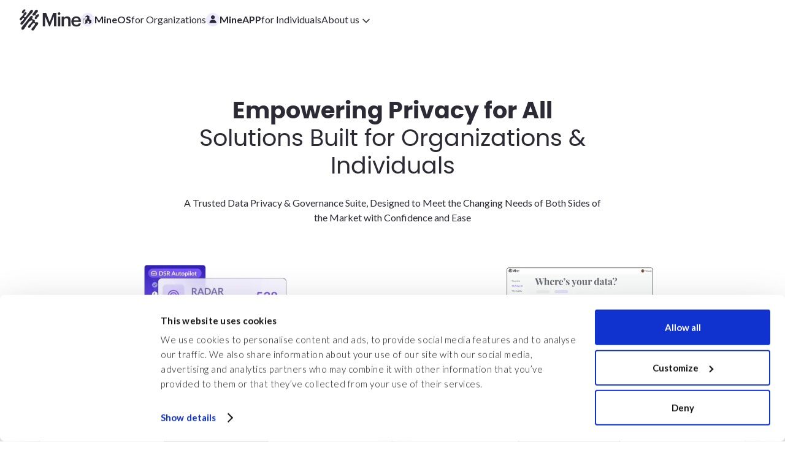

--- FILE ---
content_type: text/html; charset=utf-8
request_url: https://www.saymine.com/
body_size: 7283
content:
<!DOCTYPE html><!-- Last Published: Wed Dec 31 2025 10:14:54 GMT+0000 (Coordinated Universal Time) --><html data-wf-domain="www.saymine.com" data-wf-page="66e7ebff2e0faf4e733ec8c0" data-wf-site="628ca7512a3d4b82cd74bf49" lang="en"><head><meta charset="utf-8"/><title>Mine - The Future of Data Ownership</title><meta content="Mine helps you discover where your personal data is and manage your digital footprint. You decide where your data should or shouldn&#x27;t be, we&#x27;ll make it happen." name="description"/><meta content="Mine - The Future of Data Ownership" property="og:title"/><meta content="Mine helps you discover where your personal data is and manage your digital footprint. You decide where your data should or shouldn&#x27;t be, we&#x27;ll make it happen." property="og:description"/><meta content="Mine - The Future of Data Ownership" property="twitter:title"/><meta content="Mine helps you discover where your personal data is and manage your digital footprint. You decide where your data should or shouldn&#x27;t be, we&#x27;ll make it happen." property="twitter:description"/><meta property="og:type" content="website"/><meta content="summary_large_image" name="twitter:card"/><meta content="width=device-width, initial-scale=1" name="viewport"/><link href="https://cdn.prod.website-files.com/628ca7512a3d4b82cd74bf49/css/mine-staging.shared.d17cae717.min.css" rel="stylesheet" type="text/css"/><link href="https://fonts.googleapis.com" rel="preconnect"/><link href="https://fonts.gstatic.com" rel="preconnect" crossorigin="anonymous"/><script src="https://ajax.googleapis.com/ajax/libs/webfont/1.6.26/webfont.js" type="text/javascript"></script><script type="text/javascript">WebFont.load({  google: {    families: ["Lato:100,100italic,300,300italic,400,400italic,700,700italic,900,900italic"]  }});</script><script type="text/javascript">!function(o,c){var n=c.documentElement,t=" w-mod-";n.className+=t+"js",("ontouchstart"in o||o.DocumentTouch&&c instanceof DocumentTouch)&&(n.className+=t+"touch")}(window,document);</script><link href="https://cdn.prod.website-files.com/628ca7512a3d4b82cd74bf49/62aaf5f8e9d6df2c12595469_icon%201.png" rel="shortcut icon" type="image/x-icon"/><link href="https://cdn.prod.website-files.com/628ca7512a3d4b82cd74bf49/62aaf5fd26976135480efa84_icon%202.png" rel="apple-touch-icon"/><!-- Google Tag Manager -->
<script>(function(w,d,s,l,i){w[l]=w[l]||[];w[l].push({'gtm.start':
                                                      new Date().getTime(),event:'gtm.js'});var f=d.getElementsByTagName(s)[0],
    j=d.createElement(s),dl=l!='dataLayer'?'&l='+l:'';j.async=true;j.src=
      'https://www.googletagmanager.com/gtm.js?id='+i+dl;f.parentNode.insertBefore(j,f);
                            })(window,document,'script','dataLayer','GTM-55N84H4');
</script>
<!-- End Google Tag Manager -->

<script id="Cookiebot" src="https://consent.cookiebot.com/uc.js" data-cbid="d7ce9883-1cec-420d-ae8c-8f251a5aad2c" data-blockingmode="auto" type="text/javascript"></script>
<style>
    .w-lightbox-backdrop {
        background: rgba(43, 42, 53, .8);
    }
    .w-slider-dot {
        height: 8px;
        width: 8px;
    }
    a#CybotCookiebotDialogPoweredbyCybot {
        visibility: hidden !important;
    }
    #CybotCookiebotDialog div {
        font-family: Lato, Verdana, sans-serif !important;
        font-weight: 300;
        font-style: normal;
        border: none;
    }
    #CybotCookiebotDialogBodyContentTitle {
        font-family: Poppins, sans-serif !important;
    }
    #CybotCookiebotDialogBodyContentText {
        font-family: Lato, Verdana, sans-serif !important;
    }
    
    #CybotCookiebotDialogBodyLevelButtonAccept {
        font-family: Lato, Verdana, sans-serif !important;
        border-radius: 24px !important;
        padding: 8px 0 !important;
        margin: 2px 0 !important;
    }
</style>
<script charset="utf-8" type="text/javascript" src="//js.hsforms.net/forms/embed/v2.js"></script>
</head><body><div data-animation="default" class="navbar w-nav" data-easing2="ease" data-easing="ease" data-collapse="medium" role="banner" data-no-scroll="1" data-duration="400" data-doc-height="1"><div class="navbar__content"><a href="/" aria-current="page" class="navbar_logo-link w-nav-brand w--current"><img src="https://cdn.prod.website-files.com/628ca7512a3d4b82cd74bf49/62933cf3e865838f47ae73e5_Mine%20Logo%20Black.svg" loading="lazy" alt="Mine" class="navbar_logo"/></a><nav role="navigation" class="navbar__links w-nav-menu"><a href="https://mineos.ai/" target="_blank" class="link-block w-inline-block"><img src="https://cdn.prod.website-files.com/628ca7512a3d4b82cd74bf49/66e81c61c7ba2e2da16ddd23_navbar--mineos.webp" loading="lazy" width="22" alt=""/><div class="navbar__links--link"><strong>MineOS</strong> for Organizations</div></a><a href="https://www.saymine.com/mineapp" target="_blank" class="link-block w-inline-block"><img src="https://cdn.prod.website-files.com/628ca7512a3d4b82cd74bf49/66e81c6138f52dbd43b50a76_navbar--mineapp.webp" loading="lazy" width="22" alt=""/><div class="navbar__links--link"><strong>MineAPP</strong> for Individuals</div></a><div data-delay="0" data-hover="true" class="w-dropdown"><div class="navbar__links--link w-dropdown-toggle"><div>About us</div><div class="navbar__links__dropdown--icon w-embed"><svg width="22" height="8" viewBox="0 0 22 8" fill="none" xmlns="http://www.w3.org/2000/svg">
<path d="M6 1.5L11 6.5L16 1.5" stroke="currentColor" stroke-width="1.5" stroke-linecap="round" stroke-linejoin="round"/>
</svg></div></div><nav class="nav__dropdown--wrapper w-dropdown-list"><ul role="list" class="nav__dropdown--list w-list-unstyled"><li class="nav__dropdown--list-item"><a href="https://www.mineos.ai/about" class="nav__dropdown__link-block">About Us</a></li><li class="nav__dropdown--list-item"><a href="https://www.mineos.ai/careers" class="nav__dropdown__link-block">Careers</a></li></ul></nav></div></nav><div class="navbar__icon w-nav-button"><div class="w-icon-nav-menu"></div></div></div></div><main class="main-wrapper"><section><div class="page-padding"><div class="container-large"><div class="padding-vertical padding-xxhuge"><div class="margin-bottom margin-xxlarge"><div class="home-data_top"><div class="lp--hero"><div class="margin-bottom margin-small"><h1 class="lp--heading"><strong>Empowering Privacy for All</strong> Solutions Built for Organizations &amp; Individuals</h1></div><p>A Trusted Data Privacy &amp; Governance Suite, Designed to Meet the Changing Needs of Both Sides of the Market with Confidence and Ease</p></div></div></div><div class="lp--wrapper"><a href="https://www.mineos.ai/" target="_blank" class="lp--box lp--mineos w-inline-block"><div class="div-block-6"><img src="https://cdn.prod.website-files.com/628ca7512a3d4b82cd74bf49/66e7fc3fca69d1bf7d57cb4b_MineOS.webp" loading="lazy" width="285" sizes="(max-width: 479px) 100vw, 285px" alt="" srcset="https://cdn.prod.website-files.com/628ca7512a3d4b82cd74bf49/66e7fc3fca69d1bf7d57cb4b_MineOS-p-500.webp 500w, https://cdn.prod.website-files.com/628ca7512a3d4b82cd74bf49/66e7fc3fca69d1bf7d57cb4b_MineOS.webp 570w" class="lp--image"/><div><h2 class="lp--subtitle">MineOS for <strong>Organizations</strong></h2><p><strong>Companies</strong> automates all data governance activites around managing privacy, security and compliance</p></div><div class="button--b2b">Visit MineOS.ai</div><div><img src="https://cdn.prod.website-files.com/628ca7512a3d4b82cd74bf49/66e804e7e90c59b4a47345a3_reviews--g2.webp" loading="lazy" width="247" alt="g2 - 4.8/5.0" class="lp--reviews"/><div>Used by 500+ Companies</div></div></div></a><a href="/mineapp" target="_blank" class="lp--box lp--mineapp w-inline-block"><div class="div-block-6"><img src="https://cdn.prod.website-files.com/628ca7512a3d4b82cd74bf49/66e7fc3f3d73ec3323da78ff_MineAPP.webp" loading="lazy" width="285" alt="" class="lp--image"/><div><h2 class="lp--subtitle">MineAPP for <strong>Individuals</strong></h2><p><strong>Consumers</strong> proactively manage their personal data online to minimize exposure and reduce risk</p></div><div class="button--b2b button--secondary">Visit MineAPP</div><div><img src="https://cdn.prod.website-files.com/628ca7512a3d4b82cd74bf49/66e804e8573e73a20b9496a2_reviews--trustpilot.webp" loading="lazy" width="308.5" alt="trustpilot - good" class="lp--reviews"/><div>Used by 5.000.000 + Consumers</div></div></div></a></div></div></div></div></section><section class="section__logos--with-title"><div class="heading--14">Our investors</div><div class="container-2 relative w-container"><div class="investors--list"><img loading="eager" src="https://cdn.prod.website-files.com/628ca7512a3d4b82cd74bf49/66e80f01909ce84bb80f3d66_mineos__investors--nationwide.svg" alt="Nationwide" class="logo--investors"/><img loading="eager" src="https://cdn.prod.website-files.com/628ca7512a3d4b82cd74bf49/66e80f01909ce84bb80f3d2e_mineos__investors--battery.svg" alt="Battery" class="logo--investors"/><img loading="eager" src="https://cdn.prod.website-files.com/628ca7512a3d4b82cd74bf49/66e80f00909ce84bb80f3d29_mineos__investors--saban-ventures.svg" alt="Saban Ventures" class="logo--investors"/><img loading="eager" src="https://cdn.prod.website-files.com/628ca7512a3d4b82cd74bf49/66e80f01909ce84bb80f3d4b_mineos__investors--gradient-ventures.svg" alt="Gradient Ventures" class="logo--investors"/><img loading="eager" src="https://cdn.prod.website-files.com/628ca7512a3d4b82cd74bf49/66e80f00909ce84bb80f3d20_mineos__investors--massmutual-ventures.svg" alt="MassMutual Ventures" class="logo--investors"/><img loading="eager" src="https://cdn.prod.website-files.com/628ca7512a3d4b82cd74bf49/66e80f00909ce84bb80f3d03_mineos__investors--headline.svg" alt="Headline" class="logo--investors"/><img loading="eager" src="https://cdn.prod.website-files.com/628ca7512a3d4b82cd74bf49/66e80f01909ce84bb80f3d39_mineos__investors--paypal-ventures.svg" alt="PayPal Ventures" class="logo--investors"/></div></div></section></main><footer class="footer no-print"><div class="container-3 w-container"><div class="footer--wrapper"><div class="footer--content"><div id="w-node-_382291e5-593a-0ba0-d7c2-427646395e3d-733ec8c0" class="footer--links"><div class="text__grey--caps">Products</div><a href="https://www.mineos.ai/solutions/ai-governance" class="footer--link">AI Governance</a><a href="https://www.mineos.ai/data-mapping" class="footer--link">Data Mapping</a><a href="https://www.mineos.ai/privacy-request-management" class="footer--link">DSR Automations</a><a href="https://www.mineos.ai/privacy-center" class="footer--link">Privacy Center</a><a href="https://www.mineos.ai/consent-management" class="footer--link">Consent Management</a><a id="w-node-_382291e5-593a-0ba0-d7c2-427646395e4a-733ec8c0" href="https://www.mineos.ai/integrations" class="footer--link">Integrations</a><a href="https://www.mineos.ai/technologies/email-navigator" class="footer--link">Email Navigator</a><a href="https://www.mineos.ai/technologies/smart-data-sampling" class="footer--link">Smart Data Sampling</a><a href="https://www.mineos.ai/technologies/live-assessments" class="footer--link">Live Assessments</a><a href="https://www.mineos.ai/technologies/autopilot" class="footer--link">Autopilot<br/></a></div><div id="w-node-_382291e5-593a-0ba0-d7c2-427646395e55-733ec8c0" class="footer--links"><div class="text__grey--caps">Solutions</div><a href="https://www.mineos.ai/ropa-gdpr" class="footer--link">RoPA Reporting</a><a href="https://www.mineos.ai/shadow-it" class="footer--link">Uncover Shadow IT</a><a href="https://www.mineos.ai/dpa-sub-processor-mapping" class="footer--link">DPA Sub-processors</a><a href="https://www.mineos.ai/vendor-risk-assessment" class="footer--link">Assess Vendor Risk</a><a href="https://www.mineos.ai/data-policies-enforcement" class="footer--link">Policy Enforcement</a></div><div class="footer--links"><div class="footer--links"><div class="text__grey--caps">Resources</div><a href="https://www.mineos.ai/become-a-partner" class="footer--link">Partners</a><a href="https://docs.mineos.ai/knowledge" target="_blank" class="footer--link">Knowledge Center</a><a href="https://developers.mineos.ai/" target="_blank" class="footer--link">Developers Hub</a><a href="https://www.mineos.ai/about-security" class="footer--link">Security &amp; Compliance</a><a href="https://www.mineos.ai/hub/glossary" class="footer--link">Glossary</a><a href="https://www.mineos.ai/privacy-mindset-newsletter" class="footer--link">The Privacy Mindset</a><a href="https://www.mineos.ai/hub" class="footer--link">Blog (Privacy Hub)</a><a href="https://www.mineos.ai/case-studies" class="footer--link">Case Studies</a></div></div><div class="footer--links"><div class="text__grey--caps">Legal</div><a id="w-node-_382291e5-593a-0ba0-d7c2-427646395e85-733ec8c0" href="https://www.mineos.ai/legal/" class="footer--link">Legal for organizations </a><a href="https://www.saymine.com/legal/privacy-policy" class="footer--link-copy">Legal for individuals</a><a href="javascript:Cookiebot.renew()" class="footer--link-copy">Manage your cookies</a></div><div class="footer--links"><div class="text__grey--caps">Company</div><a id="w-node-_382291e5-593a-0ba0-d7c2-427646395e79-733ec8c0" href="https://www.mineos.ai/g2-leader" class="footer--link">Leaders on G2</a><a href="https://www.mineos.ai/about" class="footer--link">About Us</a><a href="https://www.mineos.ai/contact" class="footer--link">Contact Us</a><a href="https://www.mineos.ai/careers" class="footer--link">Careers</a></div></div><div class="footer--left"><div class="heading--big footer">The Privacy Mindset</div><div class="footer--newsletter"><p>Sign up for MineOS&#x27; monthly newsletter on privacy and technology.</p><div class="w-embed w-script"><script>
  hbspt.forms.create({
    region: "na1",
    portalId: "19512642",
    formId: "bd9e03a5-af36-4838-8234-21e9359d65e4"
  });
</script></div><p class="text--grey">By clicking &quot;Sign Up&quot; you agree to the processing of your personal data by MineOS as described in our <a href="https://www.mineos.ai/legal/portal-privacy-policy" target="_blank" class="link--grey">Data Practices and Privacy Policy</a>. You can unsubscribe at any time.</p></div><div class="w-layout-hflex footer--logos"><img loading="lazy" height="48" alt="PCI-DSS compliance" src="https://cdn.prod.website-files.com/628ca7512a3d4b82cd74bf49/66e819f19f7583d02969d736_logo__trust--PCI-DSS.svg"/><img loading="lazy" height="48" alt="AICPA - SOC 2" src="https://cdn.prod.website-files.com/628ca7512a3d4b82cd74bf49/66e819f29f7583d02969d78b_logo__trust--AICPA-SOC-2.svg"/><img loading="lazy" height="48" alt="ISO" src="https://cdn.prod.website-files.com/628ca7512a3d4b82cd74bf49/66e819f19f7583d02969d77e_logo__trust--ISO.svg"/><img loading="lazy" height="48" alt="iapp gold member" src="https://cdn.prod.website-files.com/628ca7512a3d4b82cd74bf49/66e819f29f7583d02969d78f_logo__trust--iapp-gold-member.svg"/><img loading="lazy" height="48" alt="Cyber Essentials" src="https://cdn.prod.website-files.com/628ca7512a3d4b82cd74bf49/66e819f19f7583d02969d75a_logo__trust--cyber-essentials.svg"/></div></div></div><div id="w-node-_382291e5-593a-0ba0-d7c2-427646395e99-733ec8c0" class="hr--line"></div><div class="footer--copy"><a id="w-node-_382291e5-593a-0ba0-d7c2-427646395e9b-733ec8c0" href="https://www.mineos.ai" class="w-inline-block"><img loading="lazy" src="https://cdn.prod.website-files.com/628ca7512a3d4b82cd74bf49/66e819f19f7583d02969d719_MineOS__logo--white.svg" alt="MineOS logo"/></a><div id="w-node-_382291e5-593a-0ba0-d7c2-427646395e9d-733ec8c0" class="text-block"><span class="footer__copyright--year">2025</span> Mine ® All rights reserved.</div><div class="social-icons-2"><a href="https://www.linkedin.com/company/mineos/" target="_blank" class="social--link-2 w-inline-block"><div class="social--icon w-embed"><svg width="24" height="24" viewBox="0 0 24 24" fill="currentColor" xmlns="http://www.w3.org/2000/svg">
<path fill-rule="evenodd" clip-rule="evenodd" d="M6.47552 8.62005H2.32634V21.9534H6.47552V8.62005ZM6.84849 4.42424C6.84849 3.07226 5.7296 2 4.42424 2C3.07226 2 2 3.07226 2 4.42424C2 5.7296 3.07226 6.80186 4.42424 6.84848C5.77622 6.84848 6.84849 5.7296 6.84849 4.42424ZM13.0491 8.6198H9.08643V21.9998H13.2356V15.3797C13.2356 13.6081 13.562 11.9298 15.7065 11.9298C17.8044 11.9298 17.851 13.9345 17.851 15.4729V21.9531H22.0002V14.6338C22.0002 11.044 21.2076 8.29346 17.0118 8.29346C15.0072 8.29346 13.6552 9.36572 13.0957 10.438H13.0491V8.6198Z" fill="currentColor"/>
</svg></div></a><a href="https://www.facebook.com/SayMineTechnologies" target="_blank" class="social--link-2 w-inline-block"><div class="social--icon w-embed"><svg width="24" height="24" viewBox="0 0 24 24" fill="currentColor" xmlns="http://www.w3.org/2000/svg">
<path d="M22 12.0611C22 6.50451 17.5229 2 12 2C6.47715 2 2 6.50451 2 12.0611C2 17.0828 5.65684 21.2452 10.4375 22V14.9694H7.89844V12.0611H10.4375V9.84452C10.4375 7.32296 11.9305 5.93012 14.2146 5.93012C15.3084 5.93012 16.4531 6.12663 16.4531 6.12663V8.60261H15.1922C13.95 8.60261 13.5625 9.37822 13.5625 10.1747V12.0611H16.3359L15.8926 14.9694H13.5625V22C18.3432 21.2452 22 17.0828 22 12.0611Z" fill="currentColor"/>
</svg></div></a><a href="https://www.instagram.com/sayminetechnologies/" target="_blank" class="social--link-2 w-inline-block"><div class="social--icon w-embed"><svg width="24" height="24" viewBox="0 0 24 24" fill="currentColor" xmlns="http://www.w3.org/2000/svg">
<path d="M12 3.80184C14.6701 3.80184 14.9864 3.812 16.0408 3.86011C17.0158 3.90461 17.5453 4.06752 17.8977 4.20443C18.3644 4.38583 18.6976 4.60257 19.0475 4.95248C19.3974 5.30239 19.6142 5.63555 19.7955 6.10229C19.9325 6.4547 20.0954 6.98419 20.1399 7.95914C20.188 9.01364 20.1982 9.32989 20.1982 12C20.1982 14.6701 20.188 14.9864 20.1399 16.0409C20.0954 17.0158 19.9325 17.5453 19.7955 17.8978C19.6142 18.3645 19.3974 18.6976 19.0475 19.0476C18.6976 19.3975 18.3644 19.6142 17.8977 19.7956C17.5453 19.9325 17.0158 20.0954 16.0408 20.1399C14.9865 20.188 14.6703 20.1982 12 20.1982C9.32969 20.1982 9.01344 20.188 7.95914 20.1399C6.98415 20.0954 6.45466 19.9325 6.10229 19.7956C5.63551 19.6142 5.30235 19.3975 4.95244 19.0476C4.60253 18.6976 4.38579 18.3645 4.20443 17.8978C4.06748 17.5453 3.90457 17.0158 3.86007 16.0409C3.81196 14.9864 3.8018 14.6701 3.8018 12C3.8018 9.32989 3.81196 9.01364 3.86007 7.95918C3.90457 6.98419 4.06748 6.4547 4.20443 6.10229C4.38579 5.63555 4.60253 5.30239 4.95244 4.95248C5.30235 4.60257 5.63551 4.38583 6.10229 4.20443C6.45466 4.06752 6.98415 3.90461 7.9591 3.86011C9.0136 3.812 9.32985 3.80184 12 3.80184ZM12 2C9.28412 2 8.94362 2.01151 7.87701 2.06018C6.81259 2.10876 6.08569 2.27779 5.44958 2.52501C4.79199 2.78056 4.23432 3.1225 3.67839 3.67843C3.12246 4.23436 2.78052 4.79203 2.52497 5.44962C2.27775 6.08573 2.10872 6.81263 2.06014 7.87705C2.01147 8.94362 2 9.28416 2 12C2 14.7159 2.01147 15.0564 2.06014 16.123C2.10872 17.1874 2.27775 17.9143 2.52497 18.5504C2.78052 19.208 3.12246 19.7657 3.67839 20.3216C4.23432 20.8775 4.79199 21.2195 5.44958 21.475C6.08569 21.7223 6.81259 21.8913 7.87701 21.9399C8.94362 21.9885 9.28412 22 12 22C14.7158 22 15.0564 21.9885 16.1229 21.9399C17.1874 21.8913 17.9143 21.7223 18.5504 21.475C19.208 21.2195 19.7656 20.8775 20.3216 20.3216C20.8775 19.7657 21.2194 19.208 21.475 18.5504C21.7222 17.9143 21.8912 17.1874 21.9398 16.123C21.9885 15.0564 22 14.7159 22 12C22 9.28416 21.9885 8.94362 21.9398 7.87705C21.8912 6.81263 21.7222 6.08573 21.475 5.44962C21.2194 4.79203 20.8775 4.23436 20.3216 3.67843C19.7656 3.1225 19.208 2.78056 18.5504 2.52501C17.9143 2.27779 17.1874 2.10876 16.1229 2.06018C15.0564 2.01151 14.7158 2 12 2ZM12 6.86487C9.16393 6.86487 6.86483 9.16397 6.86483 12C6.86483 14.8361 9.16393 17.1352 12 17.1352C14.836 17.1352 17.1351 14.8361 17.1351 12C17.1351 9.16397 14.836 6.86487 12 6.86487ZM12 15.3334C10.159 15.3334 8.66663 13.841 8.66663 12C8.66663 10.1591 10.159 8.66667 12 8.66667C13.8409 8.66667 15.3333 10.1591 15.3333 12C15.3333 13.841 13.8409 15.3334 12 15.3334ZM18.538 6.66199C18.538 7.32474 18.0008 7.86201 17.338 7.86201C16.6753 7.86201 16.138 7.32474 16.138 6.66199C16.138 5.99924 16.6753 5.462 17.338 5.462C18.0008 5.462 18.538 5.99924 18.538 6.66199Z" fill="currentColor"/>
</svg></div></a><a href="https://twitter.com/SayMineTech" target="_blank" class="social--link-2 w-inline-block"><div class="social--icon w-embed"><svg width="16" height="16" viewBox="0 0 16 16" fill="none" xmlns="http://www.w3.org/2000/svg">
<g clip-path="url(#clip0_423_75)">
<path d="M9.31264 6.77143L15.1379 0H13.7575L8.69942 5.87954L4.65953 0H0L6.10911 8.8909L0 15.9918H1.38049L6.72197 9.78279L10.9884 15.9918H15.6479L9.3123 6.77143H9.31264ZM7.42187 8.96923L6.8029 8.0839L1.87789 1.03921H3.99824L7.97277 6.7245L8.59175 7.60983L13.7582 14.9998H11.6378L7.42187 8.96957V8.96923Z" fill="currentColor"/>
</g>
<defs>
<clipPath id="clip0_423_75">
<rect width="15.6479" height="16" fill="currentColor"/>
</clipPath>
</defs>
</svg></div></a><a href="https://www.youtube.com/@MineOS-Official" target="_blank" class="social--link-2 w-inline-block"><div class="social--icon w-embed"><svg width="24" height="24" viewBox="0 0 24 24" fill="currentColor" xmlns="http://www.w3.org/2000/svg">
<path fill-rule="evenodd" clip-rule="evenodd" d="M22.7227 5.28866C23.0951 5.66342 23.3625 6.12941 23.4982 6.64C24 8.52454 24 12.4545 24 12.4545C24 12.4545 24 16.3845 23.4982 18.2691C23.3625 18.7797 23.0951 19.2457 22.7227 19.6204C22.3503 19.9952 21.8861 20.2656 21.3764 20.4045C19.5 20.9091 12 20.9091 12 20.9091C12 20.9091 4.5 20.9091 2.62364 20.4045C2.11393 20.2656 1.64966 19.9952 1.27729 19.6204C0.904916 19.2457 0.637506 18.7797 0.501818 18.2691C0 16.3845 0 12.4545 0 12.4545C0 12.4545 0 8.52454 0.501818 6.64C0.637506 6.12941 0.904916 5.66342 1.27729 5.28866C1.64966 4.91389 2.11393 4.6435 2.62364 4.50455C4.5 4 12 4 12 4C12 4 19.5 4 21.3764 4.50455C21.8861 4.6435 22.3503 4.91389 22.7227 5.28866ZM15.8181 12.4545L9.54534 8.88588V16.0232L15.8181 12.4545Z" fill="currentColor"/>
</svg></div></a></div></div></div></footer><script src="https://d3e54v103j8qbb.cloudfront.net/js/jquery-3.5.1.min.dc5e7f18c8.js?site=628ca7512a3d4b82cd74bf49" type="text/javascript" integrity="sha256-9/aliU8dGd2tb6OSsuzixeV4y/faTqgFtohetphbbj0=" crossorigin="anonymous"></script><script src="https://cdn.prod.website-files.com/628ca7512a3d4b82cd74bf49/js/mine-staging.schunk.36b8fb49256177c8.js" type="text/javascript"></script><script src="https://cdn.prod.website-files.com/628ca7512a3d4b82cd74bf49/js/mine-staging.schunk.7a402abb2c5ea34c.js" type="text/javascript"></script><script src="https://cdn.prod.website-files.com/628ca7512a3d4b82cd74bf49/js/mine-staging.75bc6f7e.12bd72fc2a9be4ea.js" type="text/javascript"></script><!-- Footer year -->
<script>Webflow.push(function() { $('.footer__copyright--year').text(new Date().getFullYear()); });</script>
</body></html>

--- FILE ---
content_type: text/html; charset=utf-8
request_url: https://www.google.com/recaptcha/enterprise/anchor?ar=1&k=6LdGZJsoAAAAAIwMJHRwqiAHA6A_6ZP6bTYpbgSX&co=aHR0cHM6Ly93d3cuc2F5bWluZS5jb206NDQz&hl=en&v=N67nZn4AqZkNcbeMu4prBgzg&size=invisible&badge=inline&anchor-ms=20000&execute-ms=30000&cb=3k8l49fxkkyw
body_size: 48667
content:
<!DOCTYPE HTML><html dir="ltr" lang="en"><head><meta http-equiv="Content-Type" content="text/html; charset=UTF-8">
<meta http-equiv="X-UA-Compatible" content="IE=edge">
<title>reCAPTCHA</title>
<style type="text/css">
/* cyrillic-ext */
@font-face {
  font-family: 'Roboto';
  font-style: normal;
  font-weight: 400;
  font-stretch: 100%;
  src: url(//fonts.gstatic.com/s/roboto/v48/KFO7CnqEu92Fr1ME7kSn66aGLdTylUAMa3GUBHMdazTgWw.woff2) format('woff2');
  unicode-range: U+0460-052F, U+1C80-1C8A, U+20B4, U+2DE0-2DFF, U+A640-A69F, U+FE2E-FE2F;
}
/* cyrillic */
@font-face {
  font-family: 'Roboto';
  font-style: normal;
  font-weight: 400;
  font-stretch: 100%;
  src: url(//fonts.gstatic.com/s/roboto/v48/KFO7CnqEu92Fr1ME7kSn66aGLdTylUAMa3iUBHMdazTgWw.woff2) format('woff2');
  unicode-range: U+0301, U+0400-045F, U+0490-0491, U+04B0-04B1, U+2116;
}
/* greek-ext */
@font-face {
  font-family: 'Roboto';
  font-style: normal;
  font-weight: 400;
  font-stretch: 100%;
  src: url(//fonts.gstatic.com/s/roboto/v48/KFO7CnqEu92Fr1ME7kSn66aGLdTylUAMa3CUBHMdazTgWw.woff2) format('woff2');
  unicode-range: U+1F00-1FFF;
}
/* greek */
@font-face {
  font-family: 'Roboto';
  font-style: normal;
  font-weight: 400;
  font-stretch: 100%;
  src: url(//fonts.gstatic.com/s/roboto/v48/KFO7CnqEu92Fr1ME7kSn66aGLdTylUAMa3-UBHMdazTgWw.woff2) format('woff2');
  unicode-range: U+0370-0377, U+037A-037F, U+0384-038A, U+038C, U+038E-03A1, U+03A3-03FF;
}
/* math */
@font-face {
  font-family: 'Roboto';
  font-style: normal;
  font-weight: 400;
  font-stretch: 100%;
  src: url(//fonts.gstatic.com/s/roboto/v48/KFO7CnqEu92Fr1ME7kSn66aGLdTylUAMawCUBHMdazTgWw.woff2) format('woff2');
  unicode-range: U+0302-0303, U+0305, U+0307-0308, U+0310, U+0312, U+0315, U+031A, U+0326-0327, U+032C, U+032F-0330, U+0332-0333, U+0338, U+033A, U+0346, U+034D, U+0391-03A1, U+03A3-03A9, U+03B1-03C9, U+03D1, U+03D5-03D6, U+03F0-03F1, U+03F4-03F5, U+2016-2017, U+2034-2038, U+203C, U+2040, U+2043, U+2047, U+2050, U+2057, U+205F, U+2070-2071, U+2074-208E, U+2090-209C, U+20D0-20DC, U+20E1, U+20E5-20EF, U+2100-2112, U+2114-2115, U+2117-2121, U+2123-214F, U+2190, U+2192, U+2194-21AE, U+21B0-21E5, U+21F1-21F2, U+21F4-2211, U+2213-2214, U+2216-22FF, U+2308-230B, U+2310, U+2319, U+231C-2321, U+2336-237A, U+237C, U+2395, U+239B-23B7, U+23D0, U+23DC-23E1, U+2474-2475, U+25AF, U+25B3, U+25B7, U+25BD, U+25C1, U+25CA, U+25CC, U+25FB, U+266D-266F, U+27C0-27FF, U+2900-2AFF, U+2B0E-2B11, U+2B30-2B4C, U+2BFE, U+3030, U+FF5B, U+FF5D, U+1D400-1D7FF, U+1EE00-1EEFF;
}
/* symbols */
@font-face {
  font-family: 'Roboto';
  font-style: normal;
  font-weight: 400;
  font-stretch: 100%;
  src: url(//fonts.gstatic.com/s/roboto/v48/KFO7CnqEu92Fr1ME7kSn66aGLdTylUAMaxKUBHMdazTgWw.woff2) format('woff2');
  unicode-range: U+0001-000C, U+000E-001F, U+007F-009F, U+20DD-20E0, U+20E2-20E4, U+2150-218F, U+2190, U+2192, U+2194-2199, U+21AF, U+21E6-21F0, U+21F3, U+2218-2219, U+2299, U+22C4-22C6, U+2300-243F, U+2440-244A, U+2460-24FF, U+25A0-27BF, U+2800-28FF, U+2921-2922, U+2981, U+29BF, U+29EB, U+2B00-2BFF, U+4DC0-4DFF, U+FFF9-FFFB, U+10140-1018E, U+10190-1019C, U+101A0, U+101D0-101FD, U+102E0-102FB, U+10E60-10E7E, U+1D2C0-1D2D3, U+1D2E0-1D37F, U+1F000-1F0FF, U+1F100-1F1AD, U+1F1E6-1F1FF, U+1F30D-1F30F, U+1F315, U+1F31C, U+1F31E, U+1F320-1F32C, U+1F336, U+1F378, U+1F37D, U+1F382, U+1F393-1F39F, U+1F3A7-1F3A8, U+1F3AC-1F3AF, U+1F3C2, U+1F3C4-1F3C6, U+1F3CA-1F3CE, U+1F3D4-1F3E0, U+1F3ED, U+1F3F1-1F3F3, U+1F3F5-1F3F7, U+1F408, U+1F415, U+1F41F, U+1F426, U+1F43F, U+1F441-1F442, U+1F444, U+1F446-1F449, U+1F44C-1F44E, U+1F453, U+1F46A, U+1F47D, U+1F4A3, U+1F4B0, U+1F4B3, U+1F4B9, U+1F4BB, U+1F4BF, U+1F4C8-1F4CB, U+1F4D6, U+1F4DA, U+1F4DF, U+1F4E3-1F4E6, U+1F4EA-1F4ED, U+1F4F7, U+1F4F9-1F4FB, U+1F4FD-1F4FE, U+1F503, U+1F507-1F50B, U+1F50D, U+1F512-1F513, U+1F53E-1F54A, U+1F54F-1F5FA, U+1F610, U+1F650-1F67F, U+1F687, U+1F68D, U+1F691, U+1F694, U+1F698, U+1F6AD, U+1F6B2, U+1F6B9-1F6BA, U+1F6BC, U+1F6C6-1F6CF, U+1F6D3-1F6D7, U+1F6E0-1F6EA, U+1F6F0-1F6F3, U+1F6F7-1F6FC, U+1F700-1F7FF, U+1F800-1F80B, U+1F810-1F847, U+1F850-1F859, U+1F860-1F887, U+1F890-1F8AD, U+1F8B0-1F8BB, U+1F8C0-1F8C1, U+1F900-1F90B, U+1F93B, U+1F946, U+1F984, U+1F996, U+1F9E9, U+1FA00-1FA6F, U+1FA70-1FA7C, U+1FA80-1FA89, U+1FA8F-1FAC6, U+1FACE-1FADC, U+1FADF-1FAE9, U+1FAF0-1FAF8, U+1FB00-1FBFF;
}
/* vietnamese */
@font-face {
  font-family: 'Roboto';
  font-style: normal;
  font-weight: 400;
  font-stretch: 100%;
  src: url(//fonts.gstatic.com/s/roboto/v48/KFO7CnqEu92Fr1ME7kSn66aGLdTylUAMa3OUBHMdazTgWw.woff2) format('woff2');
  unicode-range: U+0102-0103, U+0110-0111, U+0128-0129, U+0168-0169, U+01A0-01A1, U+01AF-01B0, U+0300-0301, U+0303-0304, U+0308-0309, U+0323, U+0329, U+1EA0-1EF9, U+20AB;
}
/* latin-ext */
@font-face {
  font-family: 'Roboto';
  font-style: normal;
  font-weight: 400;
  font-stretch: 100%;
  src: url(//fonts.gstatic.com/s/roboto/v48/KFO7CnqEu92Fr1ME7kSn66aGLdTylUAMa3KUBHMdazTgWw.woff2) format('woff2');
  unicode-range: U+0100-02BA, U+02BD-02C5, U+02C7-02CC, U+02CE-02D7, U+02DD-02FF, U+0304, U+0308, U+0329, U+1D00-1DBF, U+1E00-1E9F, U+1EF2-1EFF, U+2020, U+20A0-20AB, U+20AD-20C0, U+2113, U+2C60-2C7F, U+A720-A7FF;
}
/* latin */
@font-face {
  font-family: 'Roboto';
  font-style: normal;
  font-weight: 400;
  font-stretch: 100%;
  src: url(//fonts.gstatic.com/s/roboto/v48/KFO7CnqEu92Fr1ME7kSn66aGLdTylUAMa3yUBHMdazQ.woff2) format('woff2');
  unicode-range: U+0000-00FF, U+0131, U+0152-0153, U+02BB-02BC, U+02C6, U+02DA, U+02DC, U+0304, U+0308, U+0329, U+2000-206F, U+20AC, U+2122, U+2191, U+2193, U+2212, U+2215, U+FEFF, U+FFFD;
}
/* cyrillic-ext */
@font-face {
  font-family: 'Roboto';
  font-style: normal;
  font-weight: 500;
  font-stretch: 100%;
  src: url(//fonts.gstatic.com/s/roboto/v48/KFO7CnqEu92Fr1ME7kSn66aGLdTylUAMa3GUBHMdazTgWw.woff2) format('woff2');
  unicode-range: U+0460-052F, U+1C80-1C8A, U+20B4, U+2DE0-2DFF, U+A640-A69F, U+FE2E-FE2F;
}
/* cyrillic */
@font-face {
  font-family: 'Roboto';
  font-style: normal;
  font-weight: 500;
  font-stretch: 100%;
  src: url(//fonts.gstatic.com/s/roboto/v48/KFO7CnqEu92Fr1ME7kSn66aGLdTylUAMa3iUBHMdazTgWw.woff2) format('woff2');
  unicode-range: U+0301, U+0400-045F, U+0490-0491, U+04B0-04B1, U+2116;
}
/* greek-ext */
@font-face {
  font-family: 'Roboto';
  font-style: normal;
  font-weight: 500;
  font-stretch: 100%;
  src: url(//fonts.gstatic.com/s/roboto/v48/KFO7CnqEu92Fr1ME7kSn66aGLdTylUAMa3CUBHMdazTgWw.woff2) format('woff2');
  unicode-range: U+1F00-1FFF;
}
/* greek */
@font-face {
  font-family: 'Roboto';
  font-style: normal;
  font-weight: 500;
  font-stretch: 100%;
  src: url(//fonts.gstatic.com/s/roboto/v48/KFO7CnqEu92Fr1ME7kSn66aGLdTylUAMa3-UBHMdazTgWw.woff2) format('woff2');
  unicode-range: U+0370-0377, U+037A-037F, U+0384-038A, U+038C, U+038E-03A1, U+03A3-03FF;
}
/* math */
@font-face {
  font-family: 'Roboto';
  font-style: normal;
  font-weight: 500;
  font-stretch: 100%;
  src: url(//fonts.gstatic.com/s/roboto/v48/KFO7CnqEu92Fr1ME7kSn66aGLdTylUAMawCUBHMdazTgWw.woff2) format('woff2');
  unicode-range: U+0302-0303, U+0305, U+0307-0308, U+0310, U+0312, U+0315, U+031A, U+0326-0327, U+032C, U+032F-0330, U+0332-0333, U+0338, U+033A, U+0346, U+034D, U+0391-03A1, U+03A3-03A9, U+03B1-03C9, U+03D1, U+03D5-03D6, U+03F0-03F1, U+03F4-03F5, U+2016-2017, U+2034-2038, U+203C, U+2040, U+2043, U+2047, U+2050, U+2057, U+205F, U+2070-2071, U+2074-208E, U+2090-209C, U+20D0-20DC, U+20E1, U+20E5-20EF, U+2100-2112, U+2114-2115, U+2117-2121, U+2123-214F, U+2190, U+2192, U+2194-21AE, U+21B0-21E5, U+21F1-21F2, U+21F4-2211, U+2213-2214, U+2216-22FF, U+2308-230B, U+2310, U+2319, U+231C-2321, U+2336-237A, U+237C, U+2395, U+239B-23B7, U+23D0, U+23DC-23E1, U+2474-2475, U+25AF, U+25B3, U+25B7, U+25BD, U+25C1, U+25CA, U+25CC, U+25FB, U+266D-266F, U+27C0-27FF, U+2900-2AFF, U+2B0E-2B11, U+2B30-2B4C, U+2BFE, U+3030, U+FF5B, U+FF5D, U+1D400-1D7FF, U+1EE00-1EEFF;
}
/* symbols */
@font-face {
  font-family: 'Roboto';
  font-style: normal;
  font-weight: 500;
  font-stretch: 100%;
  src: url(//fonts.gstatic.com/s/roboto/v48/KFO7CnqEu92Fr1ME7kSn66aGLdTylUAMaxKUBHMdazTgWw.woff2) format('woff2');
  unicode-range: U+0001-000C, U+000E-001F, U+007F-009F, U+20DD-20E0, U+20E2-20E4, U+2150-218F, U+2190, U+2192, U+2194-2199, U+21AF, U+21E6-21F0, U+21F3, U+2218-2219, U+2299, U+22C4-22C6, U+2300-243F, U+2440-244A, U+2460-24FF, U+25A0-27BF, U+2800-28FF, U+2921-2922, U+2981, U+29BF, U+29EB, U+2B00-2BFF, U+4DC0-4DFF, U+FFF9-FFFB, U+10140-1018E, U+10190-1019C, U+101A0, U+101D0-101FD, U+102E0-102FB, U+10E60-10E7E, U+1D2C0-1D2D3, U+1D2E0-1D37F, U+1F000-1F0FF, U+1F100-1F1AD, U+1F1E6-1F1FF, U+1F30D-1F30F, U+1F315, U+1F31C, U+1F31E, U+1F320-1F32C, U+1F336, U+1F378, U+1F37D, U+1F382, U+1F393-1F39F, U+1F3A7-1F3A8, U+1F3AC-1F3AF, U+1F3C2, U+1F3C4-1F3C6, U+1F3CA-1F3CE, U+1F3D4-1F3E0, U+1F3ED, U+1F3F1-1F3F3, U+1F3F5-1F3F7, U+1F408, U+1F415, U+1F41F, U+1F426, U+1F43F, U+1F441-1F442, U+1F444, U+1F446-1F449, U+1F44C-1F44E, U+1F453, U+1F46A, U+1F47D, U+1F4A3, U+1F4B0, U+1F4B3, U+1F4B9, U+1F4BB, U+1F4BF, U+1F4C8-1F4CB, U+1F4D6, U+1F4DA, U+1F4DF, U+1F4E3-1F4E6, U+1F4EA-1F4ED, U+1F4F7, U+1F4F9-1F4FB, U+1F4FD-1F4FE, U+1F503, U+1F507-1F50B, U+1F50D, U+1F512-1F513, U+1F53E-1F54A, U+1F54F-1F5FA, U+1F610, U+1F650-1F67F, U+1F687, U+1F68D, U+1F691, U+1F694, U+1F698, U+1F6AD, U+1F6B2, U+1F6B9-1F6BA, U+1F6BC, U+1F6C6-1F6CF, U+1F6D3-1F6D7, U+1F6E0-1F6EA, U+1F6F0-1F6F3, U+1F6F7-1F6FC, U+1F700-1F7FF, U+1F800-1F80B, U+1F810-1F847, U+1F850-1F859, U+1F860-1F887, U+1F890-1F8AD, U+1F8B0-1F8BB, U+1F8C0-1F8C1, U+1F900-1F90B, U+1F93B, U+1F946, U+1F984, U+1F996, U+1F9E9, U+1FA00-1FA6F, U+1FA70-1FA7C, U+1FA80-1FA89, U+1FA8F-1FAC6, U+1FACE-1FADC, U+1FADF-1FAE9, U+1FAF0-1FAF8, U+1FB00-1FBFF;
}
/* vietnamese */
@font-face {
  font-family: 'Roboto';
  font-style: normal;
  font-weight: 500;
  font-stretch: 100%;
  src: url(//fonts.gstatic.com/s/roboto/v48/KFO7CnqEu92Fr1ME7kSn66aGLdTylUAMa3OUBHMdazTgWw.woff2) format('woff2');
  unicode-range: U+0102-0103, U+0110-0111, U+0128-0129, U+0168-0169, U+01A0-01A1, U+01AF-01B0, U+0300-0301, U+0303-0304, U+0308-0309, U+0323, U+0329, U+1EA0-1EF9, U+20AB;
}
/* latin-ext */
@font-face {
  font-family: 'Roboto';
  font-style: normal;
  font-weight: 500;
  font-stretch: 100%;
  src: url(//fonts.gstatic.com/s/roboto/v48/KFO7CnqEu92Fr1ME7kSn66aGLdTylUAMa3KUBHMdazTgWw.woff2) format('woff2');
  unicode-range: U+0100-02BA, U+02BD-02C5, U+02C7-02CC, U+02CE-02D7, U+02DD-02FF, U+0304, U+0308, U+0329, U+1D00-1DBF, U+1E00-1E9F, U+1EF2-1EFF, U+2020, U+20A0-20AB, U+20AD-20C0, U+2113, U+2C60-2C7F, U+A720-A7FF;
}
/* latin */
@font-face {
  font-family: 'Roboto';
  font-style: normal;
  font-weight: 500;
  font-stretch: 100%;
  src: url(//fonts.gstatic.com/s/roboto/v48/KFO7CnqEu92Fr1ME7kSn66aGLdTylUAMa3yUBHMdazQ.woff2) format('woff2');
  unicode-range: U+0000-00FF, U+0131, U+0152-0153, U+02BB-02BC, U+02C6, U+02DA, U+02DC, U+0304, U+0308, U+0329, U+2000-206F, U+20AC, U+2122, U+2191, U+2193, U+2212, U+2215, U+FEFF, U+FFFD;
}
/* cyrillic-ext */
@font-face {
  font-family: 'Roboto';
  font-style: normal;
  font-weight: 900;
  font-stretch: 100%;
  src: url(//fonts.gstatic.com/s/roboto/v48/KFO7CnqEu92Fr1ME7kSn66aGLdTylUAMa3GUBHMdazTgWw.woff2) format('woff2');
  unicode-range: U+0460-052F, U+1C80-1C8A, U+20B4, U+2DE0-2DFF, U+A640-A69F, U+FE2E-FE2F;
}
/* cyrillic */
@font-face {
  font-family: 'Roboto';
  font-style: normal;
  font-weight: 900;
  font-stretch: 100%;
  src: url(//fonts.gstatic.com/s/roboto/v48/KFO7CnqEu92Fr1ME7kSn66aGLdTylUAMa3iUBHMdazTgWw.woff2) format('woff2');
  unicode-range: U+0301, U+0400-045F, U+0490-0491, U+04B0-04B1, U+2116;
}
/* greek-ext */
@font-face {
  font-family: 'Roboto';
  font-style: normal;
  font-weight: 900;
  font-stretch: 100%;
  src: url(//fonts.gstatic.com/s/roboto/v48/KFO7CnqEu92Fr1ME7kSn66aGLdTylUAMa3CUBHMdazTgWw.woff2) format('woff2');
  unicode-range: U+1F00-1FFF;
}
/* greek */
@font-face {
  font-family: 'Roboto';
  font-style: normal;
  font-weight: 900;
  font-stretch: 100%;
  src: url(//fonts.gstatic.com/s/roboto/v48/KFO7CnqEu92Fr1ME7kSn66aGLdTylUAMa3-UBHMdazTgWw.woff2) format('woff2');
  unicode-range: U+0370-0377, U+037A-037F, U+0384-038A, U+038C, U+038E-03A1, U+03A3-03FF;
}
/* math */
@font-face {
  font-family: 'Roboto';
  font-style: normal;
  font-weight: 900;
  font-stretch: 100%;
  src: url(//fonts.gstatic.com/s/roboto/v48/KFO7CnqEu92Fr1ME7kSn66aGLdTylUAMawCUBHMdazTgWw.woff2) format('woff2');
  unicode-range: U+0302-0303, U+0305, U+0307-0308, U+0310, U+0312, U+0315, U+031A, U+0326-0327, U+032C, U+032F-0330, U+0332-0333, U+0338, U+033A, U+0346, U+034D, U+0391-03A1, U+03A3-03A9, U+03B1-03C9, U+03D1, U+03D5-03D6, U+03F0-03F1, U+03F4-03F5, U+2016-2017, U+2034-2038, U+203C, U+2040, U+2043, U+2047, U+2050, U+2057, U+205F, U+2070-2071, U+2074-208E, U+2090-209C, U+20D0-20DC, U+20E1, U+20E5-20EF, U+2100-2112, U+2114-2115, U+2117-2121, U+2123-214F, U+2190, U+2192, U+2194-21AE, U+21B0-21E5, U+21F1-21F2, U+21F4-2211, U+2213-2214, U+2216-22FF, U+2308-230B, U+2310, U+2319, U+231C-2321, U+2336-237A, U+237C, U+2395, U+239B-23B7, U+23D0, U+23DC-23E1, U+2474-2475, U+25AF, U+25B3, U+25B7, U+25BD, U+25C1, U+25CA, U+25CC, U+25FB, U+266D-266F, U+27C0-27FF, U+2900-2AFF, U+2B0E-2B11, U+2B30-2B4C, U+2BFE, U+3030, U+FF5B, U+FF5D, U+1D400-1D7FF, U+1EE00-1EEFF;
}
/* symbols */
@font-face {
  font-family: 'Roboto';
  font-style: normal;
  font-weight: 900;
  font-stretch: 100%;
  src: url(//fonts.gstatic.com/s/roboto/v48/KFO7CnqEu92Fr1ME7kSn66aGLdTylUAMaxKUBHMdazTgWw.woff2) format('woff2');
  unicode-range: U+0001-000C, U+000E-001F, U+007F-009F, U+20DD-20E0, U+20E2-20E4, U+2150-218F, U+2190, U+2192, U+2194-2199, U+21AF, U+21E6-21F0, U+21F3, U+2218-2219, U+2299, U+22C4-22C6, U+2300-243F, U+2440-244A, U+2460-24FF, U+25A0-27BF, U+2800-28FF, U+2921-2922, U+2981, U+29BF, U+29EB, U+2B00-2BFF, U+4DC0-4DFF, U+FFF9-FFFB, U+10140-1018E, U+10190-1019C, U+101A0, U+101D0-101FD, U+102E0-102FB, U+10E60-10E7E, U+1D2C0-1D2D3, U+1D2E0-1D37F, U+1F000-1F0FF, U+1F100-1F1AD, U+1F1E6-1F1FF, U+1F30D-1F30F, U+1F315, U+1F31C, U+1F31E, U+1F320-1F32C, U+1F336, U+1F378, U+1F37D, U+1F382, U+1F393-1F39F, U+1F3A7-1F3A8, U+1F3AC-1F3AF, U+1F3C2, U+1F3C4-1F3C6, U+1F3CA-1F3CE, U+1F3D4-1F3E0, U+1F3ED, U+1F3F1-1F3F3, U+1F3F5-1F3F7, U+1F408, U+1F415, U+1F41F, U+1F426, U+1F43F, U+1F441-1F442, U+1F444, U+1F446-1F449, U+1F44C-1F44E, U+1F453, U+1F46A, U+1F47D, U+1F4A3, U+1F4B0, U+1F4B3, U+1F4B9, U+1F4BB, U+1F4BF, U+1F4C8-1F4CB, U+1F4D6, U+1F4DA, U+1F4DF, U+1F4E3-1F4E6, U+1F4EA-1F4ED, U+1F4F7, U+1F4F9-1F4FB, U+1F4FD-1F4FE, U+1F503, U+1F507-1F50B, U+1F50D, U+1F512-1F513, U+1F53E-1F54A, U+1F54F-1F5FA, U+1F610, U+1F650-1F67F, U+1F687, U+1F68D, U+1F691, U+1F694, U+1F698, U+1F6AD, U+1F6B2, U+1F6B9-1F6BA, U+1F6BC, U+1F6C6-1F6CF, U+1F6D3-1F6D7, U+1F6E0-1F6EA, U+1F6F0-1F6F3, U+1F6F7-1F6FC, U+1F700-1F7FF, U+1F800-1F80B, U+1F810-1F847, U+1F850-1F859, U+1F860-1F887, U+1F890-1F8AD, U+1F8B0-1F8BB, U+1F8C0-1F8C1, U+1F900-1F90B, U+1F93B, U+1F946, U+1F984, U+1F996, U+1F9E9, U+1FA00-1FA6F, U+1FA70-1FA7C, U+1FA80-1FA89, U+1FA8F-1FAC6, U+1FACE-1FADC, U+1FADF-1FAE9, U+1FAF0-1FAF8, U+1FB00-1FBFF;
}
/* vietnamese */
@font-face {
  font-family: 'Roboto';
  font-style: normal;
  font-weight: 900;
  font-stretch: 100%;
  src: url(//fonts.gstatic.com/s/roboto/v48/KFO7CnqEu92Fr1ME7kSn66aGLdTylUAMa3OUBHMdazTgWw.woff2) format('woff2');
  unicode-range: U+0102-0103, U+0110-0111, U+0128-0129, U+0168-0169, U+01A0-01A1, U+01AF-01B0, U+0300-0301, U+0303-0304, U+0308-0309, U+0323, U+0329, U+1EA0-1EF9, U+20AB;
}
/* latin-ext */
@font-face {
  font-family: 'Roboto';
  font-style: normal;
  font-weight: 900;
  font-stretch: 100%;
  src: url(//fonts.gstatic.com/s/roboto/v48/KFO7CnqEu92Fr1ME7kSn66aGLdTylUAMa3KUBHMdazTgWw.woff2) format('woff2');
  unicode-range: U+0100-02BA, U+02BD-02C5, U+02C7-02CC, U+02CE-02D7, U+02DD-02FF, U+0304, U+0308, U+0329, U+1D00-1DBF, U+1E00-1E9F, U+1EF2-1EFF, U+2020, U+20A0-20AB, U+20AD-20C0, U+2113, U+2C60-2C7F, U+A720-A7FF;
}
/* latin */
@font-face {
  font-family: 'Roboto';
  font-style: normal;
  font-weight: 900;
  font-stretch: 100%;
  src: url(//fonts.gstatic.com/s/roboto/v48/KFO7CnqEu92Fr1ME7kSn66aGLdTylUAMa3yUBHMdazQ.woff2) format('woff2');
  unicode-range: U+0000-00FF, U+0131, U+0152-0153, U+02BB-02BC, U+02C6, U+02DA, U+02DC, U+0304, U+0308, U+0329, U+2000-206F, U+20AC, U+2122, U+2191, U+2193, U+2212, U+2215, U+FEFF, U+FFFD;
}

</style>
<link rel="stylesheet" type="text/css" href="https://www.gstatic.com/recaptcha/releases/N67nZn4AqZkNcbeMu4prBgzg/styles__ltr.css">
<script nonce="mRgmAJQjJwEwd3UnjPCzNw" type="text/javascript">window['__recaptcha_api'] = 'https://www.google.com/recaptcha/enterprise/';</script>
<script type="text/javascript" src="https://www.gstatic.com/recaptcha/releases/N67nZn4AqZkNcbeMu4prBgzg/recaptcha__en.js" nonce="mRgmAJQjJwEwd3UnjPCzNw">
      
    </script></head>
<body><div id="rc-anchor-alert" class="rc-anchor-alert">This reCAPTCHA is for testing purposes only. Please report to the site admin if you are seeing this.</div>
<input type="hidden" id="recaptcha-token" value="[base64]">
<script type="text/javascript" nonce="mRgmAJQjJwEwd3UnjPCzNw">
      recaptcha.anchor.Main.init("[\x22ainput\x22,[\x22bgdata\x22,\x22\x22,\[base64]/[base64]/[base64]/ZyhXLGgpOnEoW04sMjEsbF0sVywwKSxoKSxmYWxzZSxmYWxzZSl9Y2F0Y2goayl7RygzNTgsVyk/[base64]/[base64]/[base64]/[base64]/[base64]/[base64]/[base64]/bmV3IEJbT10oRFswXSk6dz09Mj9uZXcgQltPXShEWzBdLERbMV0pOnc9PTM/bmV3IEJbT10oRFswXSxEWzFdLERbMl0pOnc9PTQ/[base64]/[base64]/[base64]/[base64]/[base64]\\u003d\x22,\[base64]\\u003d\x22,\x22w4tzV8ODRV/CnMKoP11ZM8OAAnLDrcOfXSLCh8Kfw4vDlcOzDMKLLMKLQk94FBHDh8K1NiTCkMKBw6/[base64]/[base64]/[base64]/[base64]/CiMK9wo9GWCsLw6vCux8qwqc+OSHDj8OLw5vCkGZ1w71twqTCiCnDvTpKw6LDixXDrcKGw7IrWMKuwq3DtHTCkG/DssKwwqAkb0UDw50LwoMNe8OpLcOJwrTClwTCkWvCl8KBVCpMdcKxwqTCm8OCwqDDq8KVDiwUYxDDlSfDpsKtXX8+UsO2UsOVw6fDqcOvGMKfw64kTsK0wq1uPcOxw5XDsRp2w7XDuMK0XMO/w4EZwqZWw5HCt8OrT8K/wqJOw4nDgsOSP2vDlEVtw6zCo8OpchfCqhDCnsKsb8OCAFfDpcKmZ8OjMDoKw7E0NsKfWVIXwqIhUxYIwrwmwpwZK8ORLsOHw7Fsbn3CrnnCkRc9wozCt8KUwr9jV8K1w7/Dli/Dii3CpVZ7NsKhwqTCuQrDvcOfE8KRC8KJw68Rwo1nGEhBGULDrMOTPAjDgMKtwo/DlMOBEGMRZcKFwqQbwpbCsGtaZFlXwqY/[base64]/DkHpXasK6PsKewprDl1vDpsO4fMKlw5jDk8KeDHoCwrDCginCq0nDgUBtQcOVV3N/GcKaw5nCqcKEUVzCuijDiSjCp8KUw6JswrEaW8ODw7nDmMOXw6IWwotpAsONO0h/wowBX27DuMO7XMONw5jClk0oEirDmyPDlMK4w6bCuMOxwovDvgEww77DpGDCscOGw5s+woTCgy1kWsKlEsKaw5rCjsOKBzbCmGh9w4vCvcOnwolVw67DnV/Dt8KCZy8FDAcoZhUXfcKAw7rCmXNwUMOfw6U+JMKaRnXCg8OtwqjCu8OhwrdtN3oJL3odQD5SesOYwoAuMg/Co8OPK8Ofw4AvUnzDuCPCl1XCs8K/wq7Dsn1Zdnsrw71hEhjDnSF9wq8dNcKdw4HDoGDCncOWw65twpfCl8KnYMK9SXPCoMOCw7HDlMOof8Oww7PCs8Kyw7UxwpYAw6RXw5DCn8O+w4c5wqLDk8K9w7zCvwhnPMOFVsOwZW/DtlQgw6DCiEEGw5nDghJowrQ4w6jCnRfDjF52McOQwqpOPMOeEMKfNcKvwo4Aw7HCnDfDvMOlPEQYEQPDsmnCgAhRwoBIYsO8HE9bY8OewqbCrFhywphewqfCrglmw6rDk0MxRDHCt8O7wqIWccO2w4HCm8OAwphNCUbDqUc9MW8PLcOiKEt6A1vCoMOnYyVqTm5Vwp/CicO/wpjDt8O9WCAmDsKBwrocwrQjw4bDrcKaMTbDqz91AMOLRmDDlsOYHRbDuMOLDcK9w74NwoPDmA7CglLCmRrDkXjCk1vDj8KtPgBTw7x6w7UAF8KZbsKVNhBSajTCmxfDtzvDtnXDmlDDgMKCwrVxwpPCscKQKnnDjg/Cv8K4DgHCk0rDlsKywqsNS8OCPFRkw4bCrFTCik/[base64]/JzhDwqfCmCnDl8K+w5HDocOLw5YjGzvCksK/[base64]/CoMKkNxFcFsO2w4TDgMKvw5rCrRbDssOgKlrChsKgw7IJwpjCmB/CtMOeI8OBw6ojPWUcwqjDhhBIb0LDrB4nEQYuw6Zaw7DCgMKAw7UMJD4zaDAkwpDDmHbCrng8A8KfEiHCncO0YFXDoxjDq8K6dBRjYsKFw5/DjBtvw7XCmMKOWsOhw5HCjsOKw7Bow7jDj8KsYhbCoEcBwoDDqMOKwpAEcyLClMOpQ8OHwq4oMcOdwrjCi8OGw5rDtMOFPsOIw4fDocKBUl0STiwWG2sUw7AIWThDPFMSCcKwPcOIf07DqsOsHx85w7zDny/Cn8KpHcKcUcOmwqXCrjslVwx7w5ZTOMKhw5MECMKDw5vDjBLClSsDwqrDtV9Zw6wsEyJnw6LCnsKrbGLDrsOYHMOJfsOsUcOKw7jDkmPDmMK2WMOTbhjCtgDCgsOfwr3CjAZJCcOQwox3YixSfk/CqVgMe8K3w4xawocbTWXCoEHDrkAVwpVjw5XDoMORwqDCpcO9ZAhHwo4FVsKFZ1ozDR7ChEZadgR9wq0we2UQXgpUfFZEIh0Ow5MyT1nDqcOORcOwwrXDny7DoMOcP8K8YFdWwo7Dm8K/aAEVwqIeUcKdw4nCrzHDisKtKgnDlMKyw7LDt8Kgw68AwrnDm8O2U2s5w7rCuVLCnAvCmmslSRotETAkwrzDgsOOwq4dwrfCq8KxVgTDgcK/ZUjCkA/DmmjDuytSw7prw6fCsw91w4nCkDZwFWzCuwAuTWvDjD8uwr3CrMORLsKOwrvCi8K1b8KpLsKewr0kwpNowrfDmh/CrAoawr7CkhMbwoDCsC7CnMOvPsOnQU5XA8OoCGgdwp/CkMO/[base64]/CnE9MAMOhwoA3GMOowqpzw4HCq8KoBAnCj8KYRmHDsAJIw6hjCsKZE8O9DcO+w5E/[base64]/DkMOoKMKiw79+QsOZWMKiw5fCp8KjwqY7ZsOpwqfDugvCpMOJwp/DicOmAkIaCSLDsFzDkQ0DFsOUHw3DssOxw74RMVsZwrLCjsKVVhXCkVdbw4jCtBxJUsKoU8Okw51Vw5gMcSAswqXCmBHCv8KdA0oKRxsYKEzCpMO9ZgHDmijCpUI8RsKuw5bChcKyHixkwrYKwpDCqjEaTkDCtg8QwqV1wpVFdU4zGcOjwq/Cq8Kxwr5lw5LDh8KnBA/CucOrwrtswrrCqzLCnsOZK0XCm8K5w4wNw5oUwpPDr8KAwqscwrHClV/Dg8K0wrl/KDDCjMK3WX/[base64]/UDHDl1fCp8KSw5LCtkhUwr8EwrF/w4LDugPCjMKGOzoiwrU9w73DlsOFwrDCh8K4w61Dw7HCkcOew5XDkcKQw6jDlRPCs29FOjY8w7bDlsOPw7Y6bGwNGDrDniEWFcKyw5sgw7zDt8KCw7XDicOfw787w68kD8K/wq0yw5JjDcO3wpfColvCqsOdw4rDgsOwTcKpLcOew4gaOMOnAcO5TVXCnsKMw6DDozjCq8K9wo0Ww6LCqMK1wp/CrVZfwrHDn8OlEMOAWsOfNMOAWcOcwrdIwr/[base64]/wrPDtMKow4zDknjDisObw5PCssO7wrR2w5R5EMK3w43DtMO/LcK5MMO/wrTCvMOaCnjCjgnDnU/CkMOUw4NWJFtoKsK0wpETf8OBwoHCg8OaPzrCv8OaDsOJwrzCtcODE8KRNikJQijCiMK0bMKrY2dhw5LCg3gaPsOsMzpGwo3DpMORS3/CscK4w5RxP8KIYsO0wo5Cw7B8Q8OZw4cGOiVHbSNtbl7ClMKxDMKDEk7DisK1IMKrGn0OwrbCoMKHYsO+IVDDkMODw7tkCcKyw7Zhw6A8UCNILsOhEV3ChgLCu8O7XcOyKzLCtMOxwqw/w5ozwqfDscO5wrzDvXY5w4wwwrEtT8KuQsOoRS4WB8Ksw6HCnwxzbVrDhcOZdRBXEMKbSTE7wrscdWHDh8KVDcKxQGPDgC3Ct3o4MMOVwoY/[base64]/w7tnwrd9FsK4YsKBB8OcYsK7wqMfwp0uw4FTWcOQFsOdIcOPw67ClsKWwp3DmgJxw4DDs2spAcOxCsOGa8KXZcOoCjFqVMOlw4/Ci8ONworCh8OdQUJTfsKsVmFdwpzDnMKhwqHCrMKYB8ONNAJVbCo0fUN+ZMOCQsK5wrrCmMKUwogPw4/CrMOZwoQmRsKLaMOhSMO/w654w6nChMOswp3DvsOCwrJeMEXDoAvCk8KECyTCoMK/w67CkB3DpRrCjsKswph3IcO5DMOxw4DDnjvDrBh/wp7DmsKVEsOFw5rDpMO9w7xTMsOIw7nDvMOhAsKuwpJwa8KVcADDvsKvw4PCgzEqw53DtsOJTBjDsT/Dk8OBw4BMw655PsKpw75JecO/Wx7CmcKHMAXCtEDDqShlSMO4RGfDjH7CqRjDj1/Cin3CkUYeUsOJasK6wpnDmsKBwpvDmBnDrlDCrHbCtMKQw6stOBvDgBbCoj/[base64]/Dg8Oewr0Iw6bDggjDij7DpcOLRl1RA8OBRcK6OmM+w5FbwqtLw7Afwr5zwqDCmAzDpMKILMOUw75Yw4zCmsKZasKNw7zDvBF/cCLDrB3CocKxC8KAAcO4C2p7wpI0wovDl0YBw7zDm0lmEsKmXGbCq8OdNsOQeSRnF8OHwoQfw78zw7XDuiXDmQ1Kw7EbQ2rCiMObw7zDjcOzw5stbHxdw6x+wrbCvcOzw4krwrQlwpHCv10kw4xCw4saw705w4tMw4DCmsKvPkbCiXhvwpJXcg4Two/CgsOpJsOsL3/DnMKIdsK6wp/DnsOLCcKUw6/ChsOIwphEw4AJCsKGw5ELwpkdBkd4SW18K8KMYXvDlsKUW8ODa8KWw4gzw4liVF0fYMOSwr/Dmi8cPsK5w7vCqMOhwqrDhDxswrbCnUZUwoU3w51Aw5nDocO0wrt3fMKvMXxXTRTCvww2w5RKAQJxw5rClsOQw6DCgjllw7fDmcOXdhTCk8OkwqbDl8K8wqLDqm/DuMK6fMOVP8KDw5DCkMKGw67CscKtw7fDk8OIwr1VS1Ivwp/[base64]/DsxbDsWJ0w5/Dq2FOw6zCksKfQ1hywrbCocK6w7F8w6h/w5BoTMOfwozDsC7CgHvCsmQHw4jDtX/[base64]/Cs3UTL8OfAMOlwrHCvUTCnz3DrE/ChQ3CmytbFcK7KUN/OQs4wptCecOUw64pV8KpMzAleELCnQbClsKWdxvDtigAPsKTCUPDsMOlDUbDqMOKYcKfdzUgw5LDiMOEVwnCv8OcTUvDu1UbwqYWwpcywppZwpsDwo94Y37DkC7DvsONWTRJOR7CusK+wosdHWbCmcOaQjjCrmfDu8KXMsK9J8KiBcOJw696wqLDvHrDkT/Dth5/[base64]/CtW7ClMO3Ak7CgjfCqyPCgE1aRl0/SzMUw78gMMK9ecOFwppbbi3CpsOUw7rDhEXCtsORRyRMB2nDq8K6wrIvw5ADwqLDk2Ftb8KqGMKYcG7CoXUwwqrDjsObwrcQwpNMUcOyw5Zaw6skwoAaTMKqw7bDqMK9HsO0BX/CjhdkwqjCsB3Dr8KRwrYyH8Kcw4XCqQ4zQlHDriVGIkDDhX5kw5jCicOow5dkUms1AcOKwrPDscOkaMO3w6Z5wrciQ8ODwogxYsKODEIXI0NFwq3ClcKMw7LCvMOfbCwFwpJ4dcOTUFPCrmnCp8K6wqgmM3Ykwrlow5pdN8OZasOTw48kZC12XirCkcOTQsOXYcK/GMOmw541wqMTw5vCrcKgw6pPDFjCi8Kpw708D0/CvMOrw4DCmcO7w6xOwqdjZEzDgyXCtjvChcO1w7rCri0rXcKUwo3Dr3hJMRXCjiAnwoFGEcKidk9ITljDqmYHw69lwo3DjirChF8bwoVfLUvCjlfCpsOpwppdRkTDisKhwovCpcOYw5A7BcO/UjXDsMO+Qhlrw5cRSD9OXMOAXcKoIl3DvBgSdE/CulRkw5VUEUTDgsONAMOowoLDtWbCkMOmw6fCssKsZAQLwrDDmMKAwo9mw6x+AsOWM8K3YsOhwpJZwqrDpgTChMOiBBLCrGvCo8KJXybDhsOJWcOTwo/ChcO2wppzwoRSZC3DosOLEX41wpLCqVfCu07DrQg3NREMwobDqFVhDz3CjhHDiMObfTJhw7QiAig1fMKDRMOTH0TDvV3DlcOxw4oHwqZDaWd1w7liwrjCuR7Cg1cSBsKUIHEiwpRTUMOaOMOrw4PDqz0Xw68Sw7TCr37Dj1/DqMONamrCiR3Dsm9Rw71zXSDDjcKfwqMnG8OOw6HDunHCrhTCpDxoGcO1ScOhVcOnWz1pLyRJwpsMwr/[base64]/CrcKAwqEvw5PDtlXDuMKUw7PDkcOVwpXDh8OVVcKTMsKFeF4swr0Pw5R/JmLCkk7CqEvCoMOBw7QgfcO8cUgXwoM0LMOHTigPwpvCnMKAw6DDg8KJw50GHsK6wqPDoFvDlcOJXcK3FD/[base64]/CqcOww4jClsO6WUkNwrbDilQVHlcTw4fDuMOewpfDrXFJN1PClRXDk8K4W8KlA2JVwrTDtMO/KsKgwox7w5Zaw7fCk27CvGclEyvDssKlW8Kdw7A+woTDq1PDkXc6w5bDplDCoMOSPH4xRRdiXh/DlSZXwpjDskHCr8OIw4/DrDHDusO2d8KJwofDmcO9O8ONLQvDtTE1IcOhW2HDt8ODZcK5O8Osw6zCucKRwqwuwpvCn0vCgQEpe2pxLU/DikvDgcOMRcOSw4/ChcKjwqfCqMOywpV5dQcbMjYAalwNTMO0wo/Cvw/Do0gYwqU+w6jDksK/w6M7w77CscKVbwkYw4VTXsKPXxHDgcOlHsKuXjJLw63ChQLDqsK7bG0zL8OPwqjDiUYrwp/DtMOfw7N9w47CgSwjPMKITsO7PG3Dr8KsXWpuwo0FdcOoAFnCp1Z0wqJiwqE5wpJeSwPCqgXCrVrDgx/DsDvDssO2CytVdyg8wrzDkEc1w73DgsO4w5IOwp/DhsK9ZQApwrVrw79/esKNYFjClFvDqMKdb1AdPU3CkcKycgLCmE0xw7k4w7o3LiIxHkDDp8K/clnDrsOmQcKoNsOjwoYXKsKif181w7fDg0jDjioCw7c+WyZ3wqx1wo3Do07DpBQ5FWlUw7rDvMOSw7AhwpwwB8KqwqInwoHCvsOyw7jCnDnDtMO+w4TCnFISGDfCn8OMw5l4L8O+w65iwrDCpDJ1wrZ2d0s8PcO/woMIwobCg8Klw4dod8KkD8OuWsKKFElHw6gpw4/CgcOAw67DshrCp0JFbWEuw53CgB4Ow6dfJsKtwpVdacO+DAB7RlwaXMKlwr/ClSAKesONwoJmX8OxAsKewq3DpHQowoHClsKaw5B3w7EIBsOSw4nCm1fCs8OTwrzCicOjZsOBC3TCnQrChyTDjMKEwp/Cj8O4w4ZPwq5qw7PDrGvCl8OxwqzCnUvDosKnLl89woYOw4NoV8K/[base64]/w7B3wqXDijbChBgQwrrCscKow4DCtywTwqzDglrDj8K6ZMKOw5HDhsK9wo/DjE8owqgDwpbCjsOcIsKHwrzCiRMqByBcUsOzwo1TR3kuwoMGb8KFw4TDo8OuFVbDu8O5dMKsBsKUNUMDwqTCicKSaivCjMKNKmLCrcK/YcKNwpkvZzXCqMKMwqTDtMKHd8Kfw6ECw5BbDCsOJhppwrvCvMKKbW9GFcOaw5/CmsKowoo1wp7DplZBYsKGw7ZtcgHCkMKJwqbDjkvDgVrDpsKgw7kMVyMuwpYDw4/DisOlw6R1wp7CkhMBwpjCqMOoCGEtwp1Fw6Enw5AIwr1yM8Ozw6U5aDVpRkDCi1ZCPFInwonDkXB5D0vCmxXDpMO5P8OQVhLCq25yKMKHwrvCrRc6wqvCjjPCksOJV8KbHDo/VcKmwpUVwrg5UMO4QcOKYDHDr8K1YUQOw4/CskxTGsOYw5vCmcOxw43DoMKwwrBMwoMawphUwrpIw7bDqgdMw7NKGj7CncOmKcO4wqtNw7rDphhHwqZxwqPDlgfCrjbCvMOewowBHcK4CMOVGVXCssKMU8Otw6Zjw7jDqCFswp4vEEvDqE5Sw64CGTJjVxjCu8O1wr/CusOVQDMEw4HDrFdiesO/Jk4Hw5lhw5bCmn7Cnx/Dn2jCjcKqwrBVw4wMwprCjsOmHcO0ZTrCusKGwpECw4EUw4hUw6YSw68qwoUbw4ApclpFw7w4HUoaRyjCoU8dw6DDusKmw4rCp8KYccO6PMOGw6NVwqZOdWrCuQEVNUQgwonDvzhDw6LDisKRwrMbcRp2wo7Cn8KGSkLCpcKfCMK4KBfDnWkNei/DgsO2WGR/YsKDMW3Do8O3B8KMYBTDj1gVw4vDpcO7AsO1wrzDoSTCi8KaY2fCjkdZw5piwqdcwoREXcOfA1Anfz1bw7o6KCnDucOGHMO/w6DDmMOowrsJCnDDjBnDoARhZBHCsMKdLsKjw7QBUMKAbsK9WcOBw4BAWxw9TjHCtcOPw6sYwrPCsMKqwqISw7Z1wp9dRMK6w6AbRsKxw6wNBivDnQJKMhTClULCqCojw6jCmTzDo8K4w63Chhw+TMKCVkALWsO2RsOowq/DpsOcw4AAwrzCtcK7VlTCgVRjw4bDoUhVR8KOwrUBwqzCmiHCo34GeWIKwqXDn8KEw701wooOw4/Cn8KURQrDhMKEwpYDwqURT8OXVgzClcOVw6PCmcOkwqDDpz8Lw7rDhTtgwrAIVQ/CosOvIANMQAViNcOAQcO3H3EiD8K+w7zDiW9zwrUtREnDlXJtw6PCrCTDp8KMcEVFwrPDhGFswqfDuSdVcyTDnwzDm0fCsMOzwpvCksOeeXvClxnDqMObWi1Gw5TCnWpbwrs6eMK/PsO1TzJRwql4UcOfJ1Ebwr0EwoLDmMKqHsOWdgbCvgLClFDDrUnDusOMw67DgsOmwrF9H8OKIDBVS2AJOiXCqEHCmwHCvUfDi1IvLMKBQ8K4woTChDHDo1HCjcK/RR3DhMKJHsOfwqjDucK/UMOEMsKRw5sXHRgyw6HDuFLCmsKCwq/[base64]/wrjCv8O1UTvCqcOBPcKOw5YEVHJvBzrCrsK5w6vCkcKFwrLCixdVH1t9FBPDjcK7EsK1X8O9wqDCiMOAwrNJLMOEUsKZw5fDocO9wqnCgygxYcKSUDsJIsK/[base64]/CsEvCr8OiYEfDisOkw5PCqXcOw4lVwrtcf8K9w6Ymwp7CiQUxTAdAwpDDskXCoFZcwp9qwoDDjcKaW8KDwqZUw5hNcMOhw7tKwrAsw6PDnlHClMKWw6FaFT1Ww4RpPDvDpkjDsX9gAAJhw4NtHFdhwpB9AsOed8KBwo/Dk3XDv8KwwrjDm8Kww7hhLR7CuGM0wrAEO8Owwr3ClEh4GzvCj8K+I8OKKAwHw7nCs1LDv3BAwqJiw5/Cm8ObUTR3P2Bub8OXRsK5dsKEwp/[base64]/w5vDgcKbDyYUacOlw4/[base64]/ClUVPwq9+w4YNw64PRGnCt8OvUMKiwpvCkcOrw4ZJwqdiZxBGcWttHn/CoAAUIMORwqvCsFYKRjfDpnR9XsKVw6DCn8OmRcOrwr1Pw4wYw4bCggBLw5RNJBNtY3lWM8O/EcORwq8iworDq8Kpw7taDMKuwpBiLMKtwqEjOnsgwoBgw6PCk8OwLMOHwoDDhsO5w67CjMOIeUJ0JiDCjh5lM8OXwr/DqTvDjwbDqxrCqsO0woAFJC/DgmzDrsOvRMOdw5sWw4dXw7TDpMOvw4B2QxXDl0xCSjxfwpDDucKaVcOywrLCt31MwpU3QAnDvMODA8OiIcKOOcKLw53ClzJlw6jCh8OpwrtrwovCtBjDjcKybMO+w6F/[base64]/DpCoUwpBjw4N2w4EPw5xsdxHCpk8mMMOdw43CgMOOasK3fRzDklM2w7UCwpTCscO6R1VYwpbDrsKYPkrDscONw6nDvEzDsMKQwpMiMcKVw7NrVg7Dl8OOwrPDuj3CmyzDqMOULnfCmMKac2bDu8O5w6E6wp3CinR3w6PDqhrDoWvDqcOpw7/[base64]/[base64]/Dl8OjMcKQw4TCo3UzWgDCnzg2w759w7LDtjjCqjsFw7rDisK/[base64]/CjcKMwpDDqMKpVsKTAsOyw4BpAsKjw7tNQMO3w4/CrMO3QcOtwrlDfsOwwow8wqnCmsKoVsOOXWjCqBs9WcOBw50Pw6Qow5QEw5QNwofCvz5xYMKFPMOdwq8rwpzDmsOFLMKpNjjDpcK4wo/Cg8KTwr5hGsKFwrDCvgocAsKdwrY1XHcVa8Ozwrl3ODpAwpYgwrlNwo3DpcKow5M0w5J8w43Dhj9UUcKjw5/CusKjw6fDvCfCtMKuMU0Hw5kONcKaw5xKIFPCtHvCtVAYw6XDvzvDjVHCjMKGHsOnwrFDw7DCtFnCo0DDpsKiISXDucOuXsK4w6DDtHZhCCHCpcOae1/[base64]/[base64]/CmcOvQVVbw4l+w4TDmE5RRCkaR8KDHjzCmMOTS8O7wqJJb8Otw5ILw4LDnMOYw6EEw4suw4wAZMKdw6MoJF/[base64]/[base64]/wpPDg8KowpvCm8K2w51qw7h5w6fDisKiX8KlwpHCglXCq8KHYGDDjsO6wqFBHQPCo8K8AcO7B8K5w7LCocK5UDTCoVHCiMKgw5k/wrREw5R8IFokO0R1wqvCjVrDmhZ9Hm9Lwpcmbyp+GcOFByQIwrYTCwYkwpA3ecK5XsKCWBXCmWHDmMKnw6LDsgPClcOpJVAGR2XDlcKbw5XDrcKqYcO/JcOOw4TCqVnDgMOFGRbCrcKcCsKuwoHDhMOZHwrDgXfCoGHDvsKDAsOsVsOgBsOaw5IkSMOLwqnCn8KrUxjCvDc9wovCvEsHwq5Ww4rDhcK4w4oxa8OKwrPDmEDDnjHDm8KADl5/[base64]/DvznDhB7DplcMWcKBw5s/fcKrwoMZw7zDqsOVFULDpMKEW3XCpCvCv8OnEsO4w6DCoHYwwrDCp8Odw5bDtMK2wpLCmHE6FcOiAFVqw7rDrcOlw7vDpsO2wo/Cq8KswrUBw6x+Z8KKwqLCrD0DeGIGw45jacKmwpLDkcKnw6Rhw6DChcKRM8KTwo7DqcOWFEvDlMKjw7gMw7YqwpMFS3ARwolUNXckDMKJbn/DhEMmV1BVw77DucOtS8K9RMOmw6sow5hGw5/CicKcwp3CisKKNSDDt0nDlQ1xejTClsOkwqh9ZghOw7XCpgNZwrXCr8K2LsKcwoY5wpBOwpB7wrlwwpnDtmfCvEnDjzPDrCbDoA57EcKbCsOJXkvDrz/Dvl0sB8KywonChsKsw5I7aMO7J8OWwrXCusKaKkzDqMOpwrU3wrVow7bCsMOnR0LCi8O2J8KowpHCqsOIwp5XwowSKgPDpsK2Qw3CiDfCp2IlTGUvZcKRw4rDt38NDQjDksO5AMO8BsOjLmMua0wJNCzCrzfClMK0w5/DnsOMwpM8wqbDkh/Ch1zCjCXCssKRw57CisODw6IrwoszeGZRYwlaw7TDvRzCoQrDknnCjcK3YXs/BlR2wp4CwqVOS8KNw5h+P2XCssK8wo3CgsKDasOXQ8OYw6vDkcKcwrbDkXXCucOPw4nDmcK0DXZowp/CqcO1woTDnyt8w7/DuMKaw5jCrTAPw6Q8f8KCeQfCj8Kzw7UjQ8OCA1bDvXJ5e0V2Z8OXw4VsNRHDq0LChx5CFX9DFh7DqMOvwrLCv17CrgkdaA1Rwr8iRlQ4w7DCuMKDwp4bw4ZVw4/CicKywoEswpgFw7vClT3CjBLCuMOcwrfDlDfCsU7DvsOTw4BwwplNw4JfDMKUw47DtgUpBsKJw4YjLsO5fMOPMcK/SCQsKMOtFcKeb3UaEClpw6lCw77DoXkRasKjBmIJwp1zOELClBnDpsOHwpstwqbCqcKzwoDDp0/DtX44woYxa8Kuwp9xwqTCh8OxE8KtwqbCmBomwqwPPMKowrIQXHNKwrHDgMKsKsO4w7cVbSPCn8OASMK7w43CkcOhw6lVCcOJwqHCkMKdc8KdUDTDjMOJwoXCnGDDuzTCusKPwrPCmMOMBMODwovCuMKMUHPCtDrDuS/DgsKpwqMfwqDCjA8cw7wMwoRsAsOfwpTCqjHDkcKzEcK+aCJoGsK/MSvCpsKTICdQdMK9AMK4wpBkwrPDlQRqQsOawqcsdxvDq8K8w57Do8KSwoJSw5bDgGoGTcKYw5NOQWHDlsKETMOWwqXCtsOHO8OrbMKcwrNTTmw3w4nDjQMJTMK9wqXCqSoUVcKYwolFwpcrAStPwpF1PzkNw71awr8hXD40wp7Cs8OUw4VJwr9jBljDi8KGOFPChMK/L8Odw4PDvzUOf8Kdwq1dwpk5w4tpwolfJEnDiyXDisK7F8Oww4MNRsKcwq/Ci8O4woklwrxQdxQRw5zDmsKhBiFlag3Cm8OEw4c1wo4Uf30bw5zCrcOBwqzDv0DDl8OPwrsnMsKaaFViIQFpw4vDsmPCqsK9Q8OUw5ZUw5RQw5Mbc0HDghpVDEsDd3/ChHbDtMKLw7h4wpzCrsOPHMKRw6Z1wo3DjHfDql7DhXMsHy05B8OuBE18wq/DrU1oMcOpwrd8QF/Dn1Rnw7M/[base64]/[base64]/Ch8KuXMKULSBGwrPCqcKbJSxtAnHDuMK+w5LChHrDsh3Cr8KHHzfDl8KRw4DCqw1GeMOGwrcofH0VZcOYwp7DljLDt1w/wrF4dsKvTT5TwoXDvMKPbH16YQDDt8KIMXzCkSDCpMK1cMOWeTgjw4R2aMKdw6/ClRZ6ccK8FsOyOGzCpsKgwrFZw6zCnWLCoMKiw7U8fA9Ew5bDuMKpw7pNw69zZcOyaQsywovCnsOMFHnDnBTDqSh5RcOFw4h5CsOpUl4pw5LDjiJFUMKpdcOLwrfDlMOMHsOtwqfDnFPDv8OOLjFddAQ6VzHDkgXDrMKiPMOMCsKzYHXDqCYKfxV/OsOXw7I7w77DllVSJGh5SMOGwqFaWmBAUA84w5ZSwqsML3lpUsKnw4EXwo09QytiNQt8LDXDrsKIE3RQwoLCpsKMOcKbB1rDj1nCiBoEUFjDp8KMVMKlUMOdwrjDkEHDlR1jw73Dq2/CmcKfwq9+dcODw7VAwo1vwrnDtMOhw5LCkMKJNcOFGzMjIcOfCUoNScKDw57DpW/CnsKKw6PDicOYUjrCsgkxX8OjETzCmMO6OMOUQWTCisORW8OEWcOewrzDoB0Bw7cdwqDDucKjwrhyYAbDvMOxw5coCCZXw5hsT8OlPA3DkcOeT1JBw7rCoVciasOAejbDqsO1w4XCsSPCvknCiMOfw6XCrhsVdsOrL1rCjzfDlcKQw7Vewo/DisOgw7IhFHnDoRw6wqNdDcO5USosccKOw71SSMOxwqLCosOvMl7DosKXw4DCpzrDqsK6w4vDk8KUwpBpw6leZR15w7fCqhZmfcK+w6fCtMKcScO/w4zDtsKBwqFzYw5OEcKjN8K4woICJsOLHcOwBsOww7/Ds1zCn2vDtMKTwrTCq8KbwqNlUcO5wo7DjgUnAjfCjRc0w6BrwqYlwojCh07CmsOxw7jDkQ1+wqXCocOKAyDCtMONw45/wq/[base64]/[base64]/ClHnDkMKoH8K9ai8BXsOZwp3CjSTCgsOZUcOQw7fDp3DCpG5/J8KgAzPCq8KIwrpNwqTDpl7ClXN6w5okUgjDkMOAMMOHw6TCmQ5uc3ZIHsKJJcKyJCrCm8O5McKzw49pCMKPwrdrRMKcw50WcHrCucOIw57CrcOkw7E/[base64]/HsKfw4hdR8OXw69Swo9jw5/DqzzDvBrDncKoZ3MCw4bDsjINw7TCg8KVwo0pwrJsOMKww78iTMKUw4M8w7bDj8OVWsK+w4fDnsOUZsKBDcK5f8OnN23CmgDDhTZhw4fCvhdEVlfCm8OkFMOrw5Vvwrg1TMOBwozCqsKhIyvCjxFXw4vDqg/[base64]/DqcKjw4vCoBIDMsKWGifDr8KTwqjCojPCgl3CjsO0PsKaFsKlw78AwoTClxBhAVd4w79uwoluPTdxcERfw6Irw6B0w7nDn0IuJ3TCh8K1w4tLw5UTw4zCo8K3w7nDqsKNVcO3UCFzw7Zwwpckw5kiw58Ew4HDvT7CoXHCv8KGw7JDNmkjwr/DvsKlLcOAYSRkwrcUD14qa8KZPAJCSsKJE8Oyw7jCisKCUHrDlsKVHAMfSlJcw6LCiS3Dj1TCvWoka8OwSyjCjh1oQMKoNcOtHsO3wr3DicKdNUw4w6XCgMO6w5wDQU5+XG3DlA1mw7/Cp8K4V2XCrl1nFxjDlV/DhcKdEylOFVjDr25yw7wEwqXCmMOhwqvDvCrDr8OAU8OKw5DCsEc5wrnCoinDv14yD1zDkQgywog+R8Kqw6sIw40hwoUzwoJlw6t2McO+w5IYw7XCpB55CHXCnsK+GsOQG8Otw7YBE8ORaQzCi3s2w6rCsg/CrRtBwqEqwrgNXSZqPiDDjWnDj8OOFcKZAQbDpMKCw4NIIyMSw5/Do8KSHwDDjAJyw5rDi8Kbw5HCrsKyQcK1UW5VZQp8wrwCwrZgw617wqbCmWHDm3XCpxdVw6/DiEp2wp9zMGF3w5rDiRLDvsKAUDZ5GRXDhE/[base64]/[base64]/CsMKrMzArwqA1wrNpwqzDjWTCkD/Dg2NoWsKiw4ojdsKLwrQEV13DoMOmLwJ0BMKlw5LDgCHCtXRMKFJkwpXCqcOXfsKfwpxmwpVQwq4Ew71RQcKsw7PDhcOaLCDDpMK7wobCgcOsBFPCqMKDwqbCukjDv1TDosOgGhUlQMKRw7ZIw4/Cs0bDnsOEPsKdUAHCpy7DgMKrJMOzKkk/w60Ta8KUwosBFMKkXD0hwqDCssOPwr9uwq86aFPDr1M5woTDtsKbwq7CpsK6wqBcEhvCkcKMJVJRwo7DqsKcLRkuA8O+wovCnh7DhcOlcEoKw6rCpMKBa8K3RWjDmMKAw7rDmsKgwrbDrTshwqRIeCQOw7Z1XBQ/I0TClsK2AznDsxTCgU7Ck8O2PGTCs8KYHA7Ch1nCpXcGGsOhwq/DqmDDmlEgQB7DrWfDrMK0wrMiW2ULYsOtTcKJwo3CvsOsJxfDjwXDmMOxasOdwpDDiMOHSGvDjl3DvAB0wpHCsMOXBcOsUwxmOULCo8K/HcOED8OAPU7Cn8KQbMKRdjPDuw/DlMO9EsKYwo1swpHCu8Olw7HDsDw8PXvDkVYxw7fClsKad8O9wqDCsgvDv8KuworDlcOjBWvCgcOEDGg+w7EdA3jCocOjw6bDrcOzFVBxw64Hw5DDhkNyw4EqaQDCpH9/w6PDrAzDlDnDsMOyHwLDvMOYwrrDssOCw7YObzIKwqsvFsO1PMOkBx3Dp8K9w7HDtcOBJsKQw6Y8G8OHw57CrsOvwqozEsKodcOEDiXCn8KUwowswpgAwpzDvwHDicOxw7XCmVXDmsOpw5vCp8KGIMO8Ek1Uw6jDnhsqdMOTworDmcOfwrfCjsKXR8Oyw6/DpsKfVMOHwpDCs8OkwpjDg1tKHlUEwpjCjx3CjCcdw6BaaC1dwppYTcO/wrNywpTDrsKReMKtQCZnQ1/CnMOQCSN9U8K2wogAJ8OawpjDnylmd8O0ZMOLw7zDs0HDgsOsw5V8WcOzw5/DpClFwo3Cr8OKwqY0A3lRd8OfdVDCkkh/w6Iow7XCgwPChAHDusK8w6AnwojDkjLCpcKCw5nClwDDhMOPYsOzw5UpXi/Cp8KRfGMbw7lawpLCmcKyw43CpsO9R8K8w4JvJDDCmcO1U8KcPsOWLcOOwofCvwnCqsKCw4HCj3xIE08pw5NPVwnCosK3JSxyB1VGw7Ydw5bCt8O5ChXCtcO6CEbCv8KFw77CnW3Dt8KGNcKYLcKtwo9Cw5cOworDsA3ChFnCk8KXw5E0Vk5nHcKGw5/DmHbDjsO2MjjDvnoAwovCv8ObwpA/wrXCscO9wr7DjhLCiEI0V3rCgBs6UMKCUcOTwqMJUMKNeMOVNmgew5nDv8OWcRfCkcKywr5/X2vCpcO9w4N3wqk+L8OQC8KkEQ3CglhjNsKjw6zDigt0S8ORAMOyw4wsRMOLwpAvHzQpwpgsWkjCscOAw4ZvRA/DlFdmJQjDgRwcKsOywonCowE/w67DsMK3w7Y2F8KAw4bDpcOBL8OSw5zCh2fCjxE+Q8KNwrUnw6ZaNcKrwrI9ScK8w4bCt1t8CTDDmgYUQndww7/CkHHCnMKAw7bDtW1LHMKhYybCrAnDki7DoQ/DpjPDlcK6wqvDhQxnwqQtDMO6wqbCvkrCj8OsWMOiw4TDqBQma0LDr8OIwrbDnVArMF7Cq8KEesKww7VIwq/[base64]/w7PCqsOTA2fDr8KvaMOPwp1TwpHDucOrwqvCksO+w4TDpcO4OcKYeEHDq8Odb1EWwqPDo3vCl8KvIsK/wqpHwqzDssOVwrwMwozCkHI1AMODw4I9JnMYY1w/S34ydcOOw6MHbkPDiUHCqC0UQmfCvsOew7YUQSlJw5ZYYUJgJAx9w6Ykw74jwqA/wpbCiy3Dm1fCjDvCnx/DlmRuNBMbX1rCowlaPsOTwpXDjUDDmsK4fMObYcOdw4zDkcK5a8Kww45Fw4HDgCnCtsOFZjI2VjkrwoAqBhAqw50Kwpl9BsOBPcOfwqscPk/CkBzDnXjCvMOPw4xTJyVjwpDCtsK+MMOkesKkwrfDgcOCemxXNCrCuHvCiMKkU8OBX8KPDUvCr8KHFMO1U8KlU8Orw7vDlQjDoF1SZ8O/wqfCkDfDuyccwoPDv8O+wqjCmMOlLH3ClcKiw707wpjDq8KMw6nDmF/[base64]/ClcOFB2MfSEJSFUBdbGjDkV8jA8OaTsObwrrDqsKGTC1sQcO7En8QacK4wrjCtR1Iw5JyRAvDoUF0UlfDvcO4w7/CuMKdCQLCs05/NkHCjF3DgMKHJXXChVUewo7CjcKlw4TDjTnDr3kxw4TCs8Oxw7s7w77ChsOLf8OcFcK4w4rCl8KbDDIrFkXCgMOLeMK1wosOfsKhKFfDs8OOB8K/JA3Ds1HCgsO+w5DCmyrCrsKvFsOww5nDsjsdLy7DqgsCwp7Cr8KeW8KeFsKkGsKewr3CpFnCksKDwonCvcKFZXVdw4/CgcOKwqzCnAA3ScOvw6HCmgxcwqLDvMKnw63Du8Olw7bDiMOGNMOvwr3Cll/DhkrDsD1Qw7p9wonChUADwr7DlMOQwrDDsD9vQBBEXsKoacKQfcKRT8KYbFITw5tFw7gGwrNvB0TDkzUGM8KQJcKbw5sTwqnDtcKdaUfCuFMAw70AwrDCtH5+wqQwwow1M03Dknd1KmkPw47Dn8OkMsKLE0TDq8KZwr5Pw5/DvMOkLMK7wq5Ww4MQIUJDwo5pOHnCjxPCkAjDpnPCtzvDvGxOw7jCuiHDj8Oew4nDoXzCrMOjMxxew6Bqw484w4/DpsKqdXFqwoRzw58FUsKxAcOEbMOpWXdte8KfCBjDlMO6TMKsSz9Rw4vDg8Ouw6DDpsKeGXksw58JKjnDsFzDqsOZHcKcwpbDtw3Cg8Ohwrpww58HwoJJw6cVwrXDkFd/woccNCU+w4TCtMKCw6XCkMO8wobDjcOUwoMqZT9/ScKHwqhKaEF2QTxLCgHDpcO3wrdCV8Kfw68bUcK2YRbCq0/DvcKHwqvDmWNaw4PDolUFEcKYw5TDhwIaG8OFWF7DtMKPw6jDn8K3LcORV8OqwrHCrDfDrQ5zAGjDgsKEK8K9wp/[base64]/DlMOnbCvDrAPCpsOWaVxpw7cgw7HDkcOMw6J2HT3CtcOsHU5lNWkma8OfwplJwoJEBjZGw4t3wpvDqsOhwovDjcOAwp9pbMKJw6RUw6HDu8O0w5wmdMOTcD/DkMObwohBd8KEw6rCncOqYMKYw6dwwqxdw6pfwp3Dj8KZwrkBw4vCkU/DsUYlw7bDnU3CqCVyVmvCo3zDhcOOw7TChnvCn8Oxw4DCpVzDvcK9esOMw7TCs8OtfA9zwo/Du8OrfhvCn2Rcw6jCpD8awqhQLVHDtzBcw5soST/Dnh/Din3CjWRzY2kfAcOrw71cA8KHPSrDuMOvwpvDrMKuH8ODZsKYwpvDrw/Dq8O5RnMvw7DDqArDuMKXP8ORFMKVw53DqsKcJsKiw6bCm8O6bMOJw6TClMKDwovCvMO+ByxBwovDjwTDvMOmw6dbdsOzw5ZWZcOAW8OkA2jClsOmBsO+VsOTwp42acKYwoXDg0BjwokNSGtkDMO3US7CgFo1BsOPaMOgw7DCpw/CuUHCr2sDwoDCsjhsw7rCuBpFECHDlsOowrgqwpxjFCnCr0sawrDCkkkeMEjDisOAw6DDujdNe8KmwoQZw4HCt8KwwqPDnMOIGsKGwrk0JMOZF8KkP8OEMGhxw7LCucKFA8OmYENADcOrJw7DisOZw78KdB/Dk3rCvzPCiMOhw6jDkSnCpC7CscOuwoc6w75xw6Mjwq7CmMKSwrDCnR4Aw7QZTkrDnMK2wpxRBltYITh/YHLCp8KTTyBDHSZNP8OEb8KWUMKsKDXDscK+Dz/ClcKEIcKZwp3DsghaVGM9wqg+d8OYwrPClSpSAsK/[base64]/wphQDUF2wo9icmXCuSLClcOgXT0BwoTDuxA4bkANaHs6WTzDsjxFw7EPw7RPDcKDw5FoXsOucMKFw5dEw74pXQtGw4XDqGI9w41RDsKew50swqHCgEjDuQhZYcOsw4URw6FtdMOkw7zDjSLCkFfDicKTwrzDq0JkHj1Owq3CtEQ9w5PCty/CqG3DhWUHwq5wQcKsw68yw4Jsw7wgBcKCw43Cm8K1w5llSkzDssOdOQkSI8OYTMKmCx/DrsOuKMKNVhZaV8KranrCs8OJw5rDrcOILSPDlMOyw6zDp8K0OTMgwqzCvnjCtlIow40LHsKvw5MdwpoNDMKSwrTDhQDCrV8Lwr/[base64]/[base64]/Dh28GY8Oiwo/DgWcZJhE/w67DscOSTQg+GcOMCMKMw77DpSjDtcO1MsKWw6tnw6zDtMKUwqPDrnzDoXTDi8OCw5jCgVPCo2bCisKow540w6Y7w7ARdzRyw6/[base64]/Di0opBMOmNGxuw5XDscOPRnzDr1s4TcObwrNxflBtZxrDscKxw7AfZsOJLXHCkRbDuMKPw6F5wohqwrjDg0jDt2A/[base64]/CnMOcasKgwrEvw5LCq8KQA8OKwpDCsMKpWcKzD2TCjRvCuy1jd8K9w5zCvsOhw5NxwoEWDcOJwotUMj7Chxh+PsKJXMKcVwgyw5JpXMOkbcK9wpbCscKXwpdrWDrCssOow77CrxfDpBbDgcOrDcKdwoPDhH/DjV7Dr23Cq0kdwqobaMOew7jCoMOaw5w8wo/DkMO4YUhcw7tvfcODUn1VwqULw7zDtHAGdm3CsA/CgcK3w4Jgf8OUwrZow6Yew6jDgcKcaFNgwrHCqEImdMK2G8OmLMOXwofClQkCTsKiw73CusKrQBJlwofDl8KJw4ZjbcOTwpLCnTsAXFrDpA3CscOmw5Axw5DCjMKewrXDvz3Ds1/Dpj/DisOawplIw59wHsK3wpZERg0cccKyBDBrY8KIwpVGw7vCgCrDlDHDvH7DiMKNwrXCnXjDrcKEwr7DjWrDjcOUw53Cn3gywpIYw5kowpQNWk9TRMK5w4IywqbDq8OGwrHDscKqYG/CvcOrZgsFfsK5asOcZsK0w4VDA8KkwpExKTjDusKNwoLDhzJ3woLDuHPDph7CmChKfGxrwqTCh1fCh8K0B8OkwoleCcKqLMObwqTCn1c+EmsxHMOjw7IZwolgwrBVw4nDlR3Cp8O1w6Uiw4jCvFU+w5Mxd8OLOEzCocKzw57DogLDmMKkwr/CogBmwrNGwpEVwrJYw64Gc8OnAl/CoUHCpcOIAlLCt8K0wpfCgcO2DT8Mw57DmwRmGC7DsUfDjlR0w5xFw5XDjMOSAmpZwp4IPcKOIDLCsEVZf8Omwp/DqyXDtMKJwrENBDrDt3sqAkvClgElwp/DgTR/wpDCr8O2HkLCtsKzw6LCsx0iV145w5pyOmXCkTIQwqHDv8KGwqXClj/Cu8OBd07ClUvCmlBdJQcnw4IxQcO5J8KXw4fDghfDvmzDkWxzemc4w6EuHMO3woJow7U/RF1eaMOmVlzCscOhVUJCwqnDon3CklLDjSrDkWV3X0Adw5Biw5zDq0jCj2zDssOOwp0ewpTCiUIiOw5LwqHCgnwNUzo+\x22],null,[\x22conf\x22,null,\x226LdGZJsoAAAAAIwMJHRwqiAHA6A_6ZP6bTYpbgSX\x22,0,null,null,null,1,[21,125,63,73,95,87,41,43,42,83,102,105,109,121],[7059694,822],0,null,null,null,null,0,null,0,null,700,1,null,0,\[base64]/76lBhnEnQkZnOKMAhnM8xEZ\x22,0,0,null,null,1,null,0,0,null,null,null,0],\x22https://www.saymine.com:443\x22,null,[3,1,3],null,null,null,1,3600,[\x22https://www.google.com/intl/en/policies/privacy/\x22,\x22https://www.google.com/intl/en/policies/terms/\x22],\x22Dh8q1awS/hORSTnEY3SKT99PD5amu7b3TiL/h8iO6wM\\u003d\x22,1,0,null,1,1769521987628,0,0,[45,22],null,[169,78,18,99],\x22RC-BPThfvC-5aUd0A\x22,null,null,null,null,null,\x220dAFcWeA5MYxpk0gT4t8hikZ1rHClJcNjbHB7KLppzk18ZsvXlNJ4SXjkJGGceo4QHzTM_ZX1oWYAcevo4rh9sas6qWPoTnTLA9w\x22,1769604787377]");
    </script></body></html>

--- FILE ---
content_type: text/css
request_url: https://cdn.prod.website-files.com/628ca7512a3d4b82cd74bf49/css/mine-staging.shared.d17cae717.min.css
body_size: 24008
content:
html{-webkit-text-size-adjust:100%;-ms-text-size-adjust:100%;font-family:sans-serif}body{margin:0}article,aside,details,figcaption,figure,footer,header,hgroup,main,menu,nav,section,summary{display:block}audio,canvas,progress,video{vertical-align:baseline;display:inline-block}audio:not([controls]){height:0;display:none}[hidden],template{display:none}a{background-color:#0000}a:active,a:hover{outline:0}abbr[title]{border-bottom:1px dotted}b,strong{font-weight:700}dfn{font-style:italic}h1{margin:.67em 0;font-size:2em}mark{color:#000;background:#ff0}small{font-size:80%}sub,sup{vertical-align:baseline;font-size:75%;line-height:0;position:relative}sup{top:-.5em}sub{bottom:-.25em}img{border:0}svg:not(:root){overflow:hidden}hr{box-sizing:content-box;height:0}pre{overflow:auto}code,kbd,pre,samp{font-family:monospace;font-size:1em}button,input,optgroup,select,textarea{color:inherit;font:inherit;margin:0}button{overflow:visible}button,select{text-transform:none}button,html input[type=button],input[type=reset]{-webkit-appearance:button;cursor:pointer}button[disabled],html input[disabled]{cursor:default}button::-moz-focus-inner,input::-moz-focus-inner{border:0;padding:0}input{line-height:normal}input[type=checkbox],input[type=radio]{box-sizing:border-box;padding:0}input[type=number]::-webkit-inner-spin-button,input[type=number]::-webkit-outer-spin-button{height:auto}input[type=search]{-webkit-appearance:none}input[type=search]::-webkit-search-cancel-button,input[type=search]::-webkit-search-decoration{-webkit-appearance:none}legend{border:0;padding:0}textarea{overflow:auto}optgroup{font-weight:700}table{border-collapse:collapse;border-spacing:0}td,th{padding:0}@font-face{font-family:webflow-icons;src:url([data-uri])format("truetype");font-weight:400;font-style:normal}[class^=w-icon-],[class*=\ w-icon-]{speak:none;font-variant:normal;text-transform:none;-webkit-font-smoothing:antialiased;-moz-osx-font-smoothing:grayscale;font-style:normal;font-weight:400;line-height:1;font-family:webflow-icons!important}.w-icon-slider-right:before{content:""}.w-icon-slider-left:before{content:""}.w-icon-nav-menu:before{content:""}.w-icon-arrow-down:before,.w-icon-dropdown-toggle:before{content:""}.w-icon-file-upload-remove:before{content:""}.w-icon-file-upload-icon:before{content:""}*{box-sizing:border-box}html{height:100%}body{color:#333;background-color:#fff;min-height:100%;margin:0;font-family:Arial,sans-serif;font-size:14px;line-height:20px}img{vertical-align:middle;max-width:100%;display:inline-block}html.w-mod-touch *{background-attachment:scroll!important}.w-block{display:block}.w-inline-block{max-width:100%;display:inline-block}.w-clearfix:before,.w-clearfix:after{content:" ";grid-area:1/1/2/2;display:table}.w-clearfix:after{clear:both}.w-hidden{display:none}.w-button{color:#fff;line-height:inherit;cursor:pointer;background-color:#3898ec;border:0;border-radius:0;padding:9px 15px;text-decoration:none;display:inline-block}input.w-button{-webkit-appearance:button}html[data-w-dynpage] [data-w-cloak]{color:#0000!important}.w-code-block{margin:unset}pre.w-code-block code{all:inherit}.w-optimization{display:contents}.w-webflow-badge,.w-webflow-badge>img{box-sizing:unset;width:unset;height:unset;max-height:unset;max-width:unset;min-height:unset;min-width:unset;margin:unset;padding:unset;float:unset;clear:unset;border:unset;border-radius:unset;background:unset;background-image:unset;background-position:unset;background-size:unset;background-repeat:unset;background-origin:unset;background-clip:unset;background-attachment:unset;background-color:unset;box-shadow:unset;transform:unset;direction:unset;font-family:unset;font-weight:unset;color:unset;font-size:unset;line-height:unset;font-style:unset;font-variant:unset;text-align:unset;letter-spacing:unset;-webkit-text-decoration:unset;text-decoration:unset;text-indent:unset;text-transform:unset;list-style-type:unset;text-shadow:unset;vertical-align:unset;cursor:unset;white-space:unset;word-break:unset;word-spacing:unset;word-wrap:unset;transition:unset}.w-webflow-badge{white-space:nowrap;cursor:pointer;box-shadow:0 0 0 1px #0000001a,0 1px 3px #0000001a;visibility:visible!important;opacity:1!important;z-index:2147483647!important;color:#aaadb0!important;overflow:unset!important;background-color:#fff!important;border-radius:3px!important;width:auto!important;height:auto!important;margin:0!important;padding:6px!important;font-size:12px!important;line-height:14px!important;text-decoration:none!important;display:inline-block!important;position:fixed!important;inset:auto 12px 12px auto!important;transform:none!important}.w-webflow-badge>img{position:unset;visibility:unset!important;opacity:1!important;vertical-align:middle!important;display:inline-block!important}h1,h2,h3,h4,h5,h6{margin-bottom:10px;font-weight:700}h1{margin-top:20px;font-size:38px;line-height:44px}h2{margin-top:20px;font-size:32px;line-height:36px}h3{margin-top:20px;font-size:24px;line-height:30px}h4{margin-top:10px;font-size:18px;line-height:24px}h5{margin-top:10px;font-size:14px;line-height:20px}h6{margin-top:10px;font-size:12px;line-height:18px}p{margin-top:0;margin-bottom:10px}blockquote{border-left:5px solid #e2e2e2;margin:0 0 10px;padding:10px 20px;font-size:18px;line-height:22px}figure{margin:0 0 10px}figcaption{text-align:center;margin-top:5px}ul,ol{margin-top:0;margin-bottom:10px;padding-left:40px}.w-list-unstyled{padding-left:0;list-style:none}.w-embed:before,.w-embed:after{content:" ";grid-area:1/1/2/2;display:table}.w-embed:after{clear:both}.w-video{width:100%;padding:0;position:relative}.w-video iframe,.w-video object,.w-video embed{border:none;width:100%;height:100%;position:absolute;top:0;left:0}fieldset{border:0;margin:0;padding:0}button,[type=button],[type=reset]{cursor:pointer;-webkit-appearance:button;border:0}.w-form{margin:0 0 15px}.w-form-done{text-align:center;background-color:#ddd;padding:20px;display:none}.w-form-fail{background-color:#ffdede;margin-top:10px;padding:10px;display:none}label{margin-bottom:5px;font-weight:700;display:block}.w-input,.w-select{color:#333;vertical-align:middle;background-color:#fff;border:1px solid #ccc;width:100%;height:38px;margin-bottom:10px;padding:8px 12px;font-size:14px;line-height:1.42857;display:block}.w-input::placeholder,.w-select::placeholder{color:#999}.w-input:focus,.w-select:focus{border-color:#3898ec;outline:0}.w-input[disabled],.w-select[disabled],.w-input[readonly],.w-select[readonly],fieldset[disabled] .w-input,fieldset[disabled] .w-select{cursor:not-allowed}.w-input[disabled]:not(.w-input-disabled),.w-select[disabled]:not(.w-input-disabled),.w-input[readonly],.w-select[readonly],fieldset[disabled]:not(.w-input-disabled) .w-input,fieldset[disabled]:not(.w-input-disabled) .w-select{background-color:#eee}textarea.w-input,textarea.w-select{height:auto}.w-select{background-color:#f3f3f3}.w-select[multiple]{height:auto}.w-form-label{cursor:pointer;margin-bottom:0;font-weight:400;display:inline-block}.w-radio{margin-bottom:5px;padding-left:20px;display:block}.w-radio:before,.w-radio:after{content:" ";grid-area:1/1/2/2;display:table}.w-radio:after{clear:both}.w-radio-input{float:left;margin:3px 0 0 -20px;line-height:normal}.w-file-upload{margin-bottom:10px;display:block}.w-file-upload-input{opacity:0;z-index:-100;width:.1px;height:.1px;position:absolute;overflow:hidden}.w-file-upload-default,.w-file-upload-uploading,.w-file-upload-success{color:#333;display:inline-block}.w-file-upload-error{margin-top:10px;display:block}.w-file-upload-default.w-hidden,.w-file-upload-uploading.w-hidden,.w-file-upload-error.w-hidden,.w-file-upload-success.w-hidden{display:none}.w-file-upload-uploading-btn{cursor:pointer;background-color:#fafafa;border:1px solid #ccc;margin:0;padding:8px 12px;font-size:14px;font-weight:400;display:flex}.w-file-upload-file{background-color:#fafafa;border:1px solid #ccc;flex-grow:1;justify-content:space-between;margin:0;padding:8px 9px 8px 11px;display:flex}.w-file-upload-file-name{font-size:14px;font-weight:400;display:block}.w-file-remove-link{cursor:pointer;width:auto;height:auto;margin-top:3px;margin-left:10px;padding:3px;display:block}.w-icon-file-upload-remove{margin:auto;font-size:10px}.w-file-upload-error-msg{color:#ea384c;padding:2px 0;display:inline-block}.w-file-upload-info{padding:0 12px;line-height:38px;display:inline-block}.w-file-upload-label{cursor:pointer;background-color:#fafafa;border:1px solid #ccc;margin:0;padding:8px 12px;font-size:14px;font-weight:400;display:inline-block}.w-icon-file-upload-icon,.w-icon-file-upload-uploading{width:20px;margin-right:8px;display:inline-block}.w-icon-file-upload-uploading{height:20px}.w-container{max-width:940px;margin-left:auto;margin-right:auto}.w-container:before,.w-container:after{content:" ";grid-area:1/1/2/2;display:table}.w-container:after{clear:both}.w-container .w-row{margin-left:-10px;margin-right:-10px}.w-row:before,.w-row:after{content:" ";grid-area:1/1/2/2;display:table}.w-row:after{clear:both}.w-row .w-row{margin-left:0;margin-right:0}.w-col{float:left;width:100%;min-height:1px;padding-left:10px;padding-right:10px;position:relative}.w-col .w-col{padding-left:0;padding-right:0}.w-col-1{width:8.33333%}.w-col-2{width:16.6667%}.w-col-3{width:25%}.w-col-4{width:33.3333%}.w-col-5{width:41.6667%}.w-col-6{width:50%}.w-col-7{width:58.3333%}.w-col-8{width:66.6667%}.w-col-9{width:75%}.w-col-10{width:83.3333%}.w-col-11{width:91.6667%}.w-col-12{width:100%}.w-hidden-main{display:none!important}@media screen and (max-width:991px){.w-container{max-width:728px}.w-hidden-main{display:inherit!important}.w-hidden-medium{display:none!important}.w-col-medium-1{width:8.33333%}.w-col-medium-2{width:16.6667%}.w-col-medium-3{width:25%}.w-col-medium-4{width:33.3333%}.w-col-medium-5{width:41.6667%}.w-col-medium-6{width:50%}.w-col-medium-7{width:58.3333%}.w-col-medium-8{width:66.6667%}.w-col-medium-9{width:75%}.w-col-medium-10{width:83.3333%}.w-col-medium-11{width:91.6667%}.w-col-medium-12{width:100%}.w-col-stack{width:100%;left:auto;right:auto}}@media screen and (max-width:767px){.w-hidden-main,.w-hidden-medium{display:inherit!important}.w-hidden-small{display:none!important}.w-row,.w-container .w-row{margin-left:0;margin-right:0}.w-col{width:100%;left:auto;right:auto}.w-col-small-1{width:8.33333%}.w-col-small-2{width:16.6667%}.w-col-small-3{width:25%}.w-col-small-4{width:33.3333%}.w-col-small-5{width:41.6667%}.w-col-small-6{width:50%}.w-col-small-7{width:58.3333%}.w-col-small-8{width:66.6667%}.w-col-small-9{width:75%}.w-col-small-10{width:83.3333%}.w-col-small-11{width:91.6667%}.w-col-small-12{width:100%}}@media screen and (max-width:479px){.w-container{max-width:none}.w-hidden-main,.w-hidden-medium,.w-hidden-small{display:inherit!important}.w-hidden-tiny{display:none!important}.w-col{width:100%}.w-col-tiny-1{width:8.33333%}.w-col-tiny-2{width:16.6667%}.w-col-tiny-3{width:25%}.w-col-tiny-4{width:33.3333%}.w-col-tiny-5{width:41.6667%}.w-col-tiny-6{width:50%}.w-col-tiny-7{width:58.3333%}.w-col-tiny-8{width:66.6667%}.w-col-tiny-9{width:75%}.w-col-tiny-10{width:83.3333%}.w-col-tiny-11{width:91.6667%}.w-col-tiny-12{width:100%}}.w-widget{position:relative}.w-widget-map{width:100%;height:400px}.w-widget-map label{width:auto;display:inline}.w-widget-map img{max-width:inherit}.w-widget-map .gm-style-iw{text-align:center}.w-widget-map .gm-style-iw>button{display:none!important}.w-widget-twitter{overflow:hidden}.w-widget-twitter-count-shim{vertical-align:top;text-align:center;background:#fff;border:1px solid #758696;border-radius:3px;width:28px;height:20px;display:inline-block;position:relative}.w-widget-twitter-count-shim *{pointer-events:none;-webkit-user-select:none;user-select:none}.w-widget-twitter-count-shim .w-widget-twitter-count-inner{text-align:center;color:#999;font-family:serif;font-size:15px;line-height:12px;position:relative}.w-widget-twitter-count-shim .w-widget-twitter-count-clear{display:block;position:relative}.w-widget-twitter-count-shim.w--large{width:36px;height:28px}.w-widget-twitter-count-shim.w--large .w-widget-twitter-count-inner{font-size:18px;line-height:18px}.w-widget-twitter-count-shim:not(.w--vertical){margin-left:5px;margin-right:8px}.w-widget-twitter-count-shim:not(.w--vertical).w--large{margin-left:6px}.w-widget-twitter-count-shim:not(.w--vertical):before,.w-widget-twitter-count-shim:not(.w--vertical):after{content:" ";pointer-events:none;border:solid #0000;width:0;height:0;position:absolute;top:50%;left:0}.w-widget-twitter-count-shim:not(.w--vertical):before{border-width:4px;border-color:#75869600 #5d6c7b #75869600 #75869600;margin-top:-4px;margin-left:-9px}.w-widget-twitter-count-shim:not(.w--vertical).w--large:before{border-width:5px;margin-top:-5px;margin-left:-10px}.w-widget-twitter-count-shim:not(.w--vertical):after{border-width:4px;border-color:#fff0 #fff #fff0 #fff0;margin-top:-4px;margin-left:-8px}.w-widget-twitter-count-shim:not(.w--vertical).w--large:after{border-width:5px;margin-top:-5px;margin-left:-9px}.w-widget-twitter-count-shim.w--vertical{width:61px;height:33px;margin-bottom:8px}.w-widget-twitter-count-shim.w--vertical:before,.w-widget-twitter-count-shim.w--vertical:after{content:" ";pointer-events:none;border:solid #0000;width:0;height:0;position:absolute;top:100%;left:50%}.w-widget-twitter-count-shim.w--vertical:before{border-width:5px;border-color:#5d6c7b #75869600 #75869600;margin-left:-5px}.w-widget-twitter-count-shim.w--vertical:after{border-width:4px;border-color:#fff #fff0 #fff0;margin-left:-4px}.w-widget-twitter-count-shim.w--vertical .w-widget-twitter-count-inner{font-size:18px;line-height:22px}.w-widget-twitter-count-shim.w--vertical.w--large{width:76px}.w-background-video{color:#fff;height:500px;position:relative;overflow:hidden}.w-background-video>video{object-fit:cover;z-index:-100;background-position:50%;background-size:cover;width:100%;height:100%;margin:auto;position:absolute;inset:-100%}.w-background-video>video::-webkit-media-controls-start-playback-button{-webkit-appearance:none;display:none!important}.w-background-video--control{background-color:#0000;padding:0;position:absolute;bottom:1em;right:1em}.w-background-video--control>[hidden]{display:none!important}.w-slider{text-align:center;clear:both;-webkit-tap-highlight-color:#0000;tap-highlight-color:#0000;background:#ddd;height:300px;position:relative}.w-slider-mask{z-index:1;white-space:nowrap;height:100%;display:block;position:relative;left:0;right:0;overflow:hidden}.w-slide{vertical-align:top;white-space:normal;text-align:left;width:100%;height:100%;display:inline-block;position:relative}.w-slider-nav{z-index:2;text-align:center;-webkit-tap-highlight-color:#0000;tap-highlight-color:#0000;height:40px;margin:auto;padding-top:10px;position:absolute;inset:auto 0 0}.w-slider-nav.w-round>div{border-radius:100%}.w-slider-nav.w-num>div{font-size:inherit;line-height:inherit;width:auto;height:auto;padding:.2em .5em}.w-slider-nav.w-shadow>div{box-shadow:0 0 3px #3336}.w-slider-nav-invert{color:#fff}.w-slider-nav-invert>div{background-color:#2226}.w-slider-nav-invert>div.w-active{background-color:#222}.w-slider-dot{cursor:pointer;background-color:#fff6;width:1em;height:1em;margin:0 3px .5em;transition:background-color .1s,color .1s;display:inline-block;position:relative}.w-slider-dot.w-active{background-color:#fff}.w-slider-dot:focus{outline:none;box-shadow:0 0 0 2px #fff}.w-slider-dot:focus.w-active{box-shadow:none}.w-slider-arrow-left,.w-slider-arrow-right{cursor:pointer;color:#fff;-webkit-tap-highlight-color:#0000;tap-highlight-color:#0000;-webkit-user-select:none;user-select:none;width:80px;margin:auto;font-size:40px;position:absolute;inset:0;overflow:hidden}.w-slider-arrow-left [class^=w-icon-],.w-slider-arrow-right [class^=w-icon-],.w-slider-arrow-left [class*=\ w-icon-],.w-slider-arrow-right [class*=\ w-icon-]{position:absolute}.w-slider-arrow-left:focus,.w-slider-arrow-right:focus{outline:0}.w-slider-arrow-left{z-index:3;right:auto}.w-slider-arrow-right{z-index:4;left:auto}.w-icon-slider-left,.w-icon-slider-right{width:1em;height:1em;margin:auto;inset:0}.w-slider-aria-label{clip:rect(0 0 0 0);border:0;width:1px;height:1px;margin:-1px;padding:0;position:absolute;overflow:hidden}.w-slider-force-show{display:block!important}.w-dropdown{text-align:left;z-index:900;margin-left:auto;margin-right:auto;display:inline-block;position:relative}.w-dropdown-btn,.w-dropdown-toggle,.w-dropdown-link{vertical-align:top;color:#222;text-align:left;white-space:nowrap;margin-left:auto;margin-right:auto;padding:20px;text-decoration:none;position:relative}.w-dropdown-toggle{-webkit-user-select:none;user-select:none;cursor:pointer;padding-right:40px;display:inline-block}.w-dropdown-toggle:focus{outline:0}.w-icon-dropdown-toggle{width:1em;height:1em;margin:auto 20px auto auto;position:absolute;top:0;bottom:0;right:0}.w-dropdown-list{background:#ddd;min-width:100%;display:none;position:absolute}.w-dropdown-list.w--open{display:block}.w-dropdown-link{color:#222;padding:10px 20px;display:block}.w-dropdown-link.w--current{color:#0082f3}.w-dropdown-link:focus{outline:0}@media screen and (max-width:767px){.w-nav-brand{padding-left:10px}}.w-lightbox-backdrop{cursor:auto;letter-spacing:normal;text-indent:0;text-shadow:none;text-transform:none;visibility:visible;white-space:normal;word-break:normal;word-spacing:normal;word-wrap:normal;color:#fff;text-align:center;z-index:2000;opacity:0;-webkit-user-select:none;-moz-user-select:none;-webkit-tap-highlight-color:transparent;background:#000000e6;outline:0;font-family:Helvetica Neue,Helvetica,Ubuntu,Segoe UI,Verdana,sans-serif;font-size:17px;font-style:normal;font-weight:300;line-height:1.2;list-style:disc;position:fixed;inset:0;-webkit-transform:translate(0)}.w-lightbox-backdrop,.w-lightbox-container{-webkit-overflow-scrolling:touch;height:100%;overflow:auto}.w-lightbox-content{height:100vh;position:relative;overflow:hidden}.w-lightbox-view{opacity:0;width:100vw;height:100vh;position:absolute}.w-lightbox-view:before{content:"";height:100vh}.w-lightbox-group,.w-lightbox-group .w-lightbox-view,.w-lightbox-group .w-lightbox-view:before{height:86vh}.w-lightbox-frame,.w-lightbox-view:before{vertical-align:middle;display:inline-block}.w-lightbox-figure{margin:0;position:relative}.w-lightbox-group .w-lightbox-figure{cursor:pointer}.w-lightbox-img{width:auto;max-width:none;height:auto}.w-lightbox-image{float:none;max-width:100vw;max-height:100vh;display:block}.w-lightbox-group .w-lightbox-image{max-height:86vh}.w-lightbox-caption{text-align:left;text-overflow:ellipsis;white-space:nowrap;background:#0006;padding:.5em 1em;position:absolute;bottom:0;left:0;right:0;overflow:hidden}.w-lightbox-embed{width:100%;height:100%;position:absolute;inset:0}.w-lightbox-control{cursor:pointer;background-position:50%;background-repeat:no-repeat;background-size:24px;width:4em;transition:all .3s;position:absolute;top:0}.w-lightbox-left{background-image:url([data-uri]);display:none;bottom:0;left:0}.w-lightbox-right{background-image:url([data-uri]);display:none;bottom:0;right:0}.w-lightbox-close{background-image:url([data-uri]);background-size:18px;height:2.6em;right:0}.w-lightbox-strip{white-space:nowrap;padding:0 1vh;line-height:0;position:absolute;bottom:0;left:0;right:0;overflow:auto hidden}.w-lightbox-item{box-sizing:content-box;cursor:pointer;width:10vh;padding:2vh 1vh;display:inline-block;-webkit-transform:translate(0,0)}.w-lightbox-active{opacity:.3}.w-lightbox-thumbnail{background:#222;height:10vh;position:relative;overflow:hidden}.w-lightbox-thumbnail-image{position:absolute;top:0;left:0}.w-lightbox-thumbnail .w-lightbox-tall{width:100%;top:50%;transform:translateY(-50%)}.w-lightbox-thumbnail .w-lightbox-wide{height:100%;left:50%;transform:translate(-50%)}.w-lightbox-spinner{box-sizing:border-box;border:5px solid #0006;border-radius:50%;width:40px;height:40px;margin-top:-20px;margin-left:-20px;animation:.8s linear infinite spin;position:absolute;top:50%;left:50%}.w-lightbox-spinner:after{content:"";border:3px solid #0000;border-bottom-color:#fff;border-radius:50%;position:absolute;inset:-4px}.w-lightbox-hide{display:none}.w-lightbox-noscroll{overflow:hidden}@media (min-width:768px){.w-lightbox-content{height:96vh;margin-top:2vh}.w-lightbox-view,.w-lightbox-view:before{height:96vh}.w-lightbox-group,.w-lightbox-group .w-lightbox-view,.w-lightbox-group .w-lightbox-view:before{height:84vh}.w-lightbox-image{max-width:96vw;max-height:96vh}.w-lightbox-group .w-lightbox-image{max-width:82.3vw;max-height:84vh}.w-lightbox-left,.w-lightbox-right{opacity:.5;display:block}.w-lightbox-close{opacity:.8}.w-lightbox-control:hover{opacity:1}}.w-lightbox-inactive,.w-lightbox-inactive:hover{opacity:0}.w-richtext:before,.w-richtext:after{content:" ";grid-area:1/1/2/2;display:table}.w-richtext:after{clear:both}.w-richtext[contenteditable=true]:before,.w-richtext[contenteditable=true]:after{white-space:initial}.w-richtext ol,.w-richtext ul{overflow:hidden}.w-richtext .w-richtext-figure-selected.w-richtext-figure-type-video div:after,.w-richtext .w-richtext-figure-selected[data-rt-type=video] div:after,.w-richtext .w-richtext-figure-selected.w-richtext-figure-type-image div,.w-richtext .w-richtext-figure-selected[data-rt-type=image] div{outline:2px solid #2895f7}.w-richtext figure.w-richtext-figure-type-video>div:after,.w-richtext figure[data-rt-type=video]>div:after{content:"";display:none;position:absolute;inset:0}.w-richtext figure{max-width:60%;position:relative}.w-richtext figure>div:before{cursor:default!important}.w-richtext figure img{width:100%}.w-richtext figure figcaption.w-richtext-figcaption-placeholder{opacity:.6}.w-richtext figure div{color:#0000;font-size:0}.w-richtext figure.w-richtext-figure-type-image,.w-richtext figure[data-rt-type=image]{display:table}.w-richtext figure.w-richtext-figure-type-image>div,.w-richtext figure[data-rt-type=image]>div{display:inline-block}.w-richtext figure.w-richtext-figure-type-image>figcaption,.w-richtext figure[data-rt-type=image]>figcaption{caption-side:bottom;display:table-caption}.w-richtext figure.w-richtext-figure-type-video,.w-richtext figure[data-rt-type=video]{width:60%;height:0}.w-richtext figure.w-richtext-figure-type-video iframe,.w-richtext figure[data-rt-type=video] iframe{width:100%;height:100%;position:absolute;top:0;left:0}.w-richtext figure.w-richtext-figure-type-video>div,.w-richtext figure[data-rt-type=video]>div{width:100%}.w-richtext figure.w-richtext-align-center{clear:both;margin-left:auto;margin-right:auto}.w-richtext figure.w-richtext-align-center.w-richtext-figure-type-image>div,.w-richtext figure.w-richtext-align-center[data-rt-type=image]>div{max-width:100%}.w-richtext figure.w-richtext-align-normal{clear:both}.w-richtext figure.w-richtext-align-fullwidth{text-align:center;clear:both;width:100%;max-width:100%;margin-left:auto;margin-right:auto;display:block}.w-richtext figure.w-richtext-align-fullwidth>div{padding-bottom:inherit;display:inline-block}.w-richtext figure.w-richtext-align-fullwidth>figcaption{display:block}.w-richtext figure.w-richtext-align-floatleft{float:left;clear:none;margin-right:15px}.w-richtext figure.w-richtext-align-floatright{float:right;clear:none;margin-left:15px}.w-nav{z-index:1000;background:#ddd;position:relative}.w-nav:before,.w-nav:after{content:" ";grid-area:1/1/2/2;display:table}.w-nav:after{clear:both}.w-nav-brand{float:left;color:#333;text-decoration:none;position:relative}.w-nav-link{vertical-align:top;color:#222;text-align:left;margin-left:auto;margin-right:auto;padding:20px;text-decoration:none;display:inline-block;position:relative}.w-nav-link.w--current{color:#0082f3}.w-nav-menu{float:right;position:relative}[data-nav-menu-open]{text-align:center;background:#c8c8c8;min-width:200px;position:absolute;top:100%;left:0;right:0;overflow:visible;display:block!important}.w--nav-link-open{display:block;position:relative}.w-nav-overlay{width:100%;display:none;position:absolute;top:100%;left:0;right:0;overflow:hidden}.w-nav-overlay [data-nav-menu-open]{top:0}.w-nav[data-animation=over-left] .w-nav-overlay{width:auto}.w-nav[data-animation=over-left] .w-nav-overlay,.w-nav[data-animation=over-left] [data-nav-menu-open]{z-index:1;top:0;right:auto}.w-nav[data-animation=over-right] .w-nav-overlay{width:auto}.w-nav[data-animation=over-right] .w-nav-overlay,.w-nav[data-animation=over-right] [data-nav-menu-open]{z-index:1;top:0;left:auto}.w-nav-button{float:right;cursor:pointer;-webkit-tap-highlight-color:#0000;tap-highlight-color:#0000;-webkit-user-select:none;user-select:none;padding:18px;font-size:24px;display:none;position:relative}.w-nav-button:focus{outline:0}.w-nav-button.w--open{color:#fff;background-color:#c8c8c8}.w-nav[data-collapse=all] .w-nav-menu{display:none}.w-nav[data-collapse=all] .w-nav-button,.w--nav-dropdown-open,.w--nav-dropdown-toggle-open{display:block}.w--nav-dropdown-list-open{position:static}@media screen and (max-width:991px){.w-nav[data-collapse=medium] .w-nav-menu{display:none}.w-nav[data-collapse=medium] .w-nav-button{display:block}}@media screen and (max-width:767px){.w-nav[data-collapse=small] .w-nav-menu{display:none}.w-nav[data-collapse=small] .w-nav-button{display:block}.w-nav-brand{padding-left:10px}}@media screen and (max-width:479px){.w-nav[data-collapse=tiny] .w-nav-menu{display:none}.w-nav[data-collapse=tiny] .w-nav-button{display:block}}.w-tabs{position:relative}.w-tabs:before,.w-tabs:after{content:" ";grid-area:1/1/2/2;display:table}.w-tabs:after{clear:both}.w-tab-menu{position:relative}.w-tab-link{vertical-align:top;text-align:left;cursor:pointer;color:#222;background-color:#ddd;padding:9px 30px;text-decoration:none;display:inline-block;position:relative}.w-tab-link.w--current{background-color:#c8c8c8}.w-tab-link:focus{outline:0}.w-tab-content{display:block;position:relative;overflow:hidden}.w-tab-pane{display:none;position:relative}.w--tab-active{display:block}@media screen and (max-width:479px){.w-tab-link{display:block}}.w-ix-emptyfix:after{content:""}@keyframes spin{0%{transform:rotate(0)}to{transform:rotate(360deg)}}.w-dyn-empty{background-color:#ddd;padding:10px}.w-dyn-hide,.w-dyn-bind-empty,.w-condition-invisible{display:none!important}.wf-layout-layout{display:grid}@font-face{font-family:Poppins;src:url(https://cdn.prod.website-files.com/628ca7512a3d4b82cd74bf49/66e7fc832c7f2045afaebd73_poppins-bold-webfont.woff2)format("woff2");font-weight:700;font-style:normal;font-display:swap}@font-face{font-family:Poppins;src:url(https://cdn.prod.website-files.com/628ca7512a3d4b82cd74bf49/66e7fc84ca69d1bf7d580566_poppins-regular-webfont.woff2)format("woff2");font-weight:400;font-style:normal;font-display:swap}@font-face{font-family:Playfairdisplay;src:url(https://cdn.prod.website-files.com/628ca7512a3d4b82cd74bf49/62930b0f74c406471af281bc_PlayfairDisplay-ExtraBoldItalic.ttf)format("truetype"),url(https://cdn.prod.website-files.com/628ca7512a3d4b82cd74bf49/62930b10466a22853aa2118d_PlayfairDisplay-BoldItalic.ttf)format("truetype");font-weight:700;font-style:italic;font-display:swap}@font-face{font-family:Playfairdisplay;src:url(https://cdn.prod.website-files.com/628ca7512a3d4b82cd74bf49/62930b0fe9025c852e2e83ad_PlayfairDisplay-Medium.ttf)format("truetype");font-weight:500;font-style:normal;font-display:swap}@font-face{font-family:Playfairdisplay;src:url(https://cdn.prod.website-files.com/628ca7512a3d4b82cd74bf49/62930b0f213879c72938c170_PlayfairDisplay-Italic.ttf)format("truetype");font-weight:400;font-style:italic;font-display:swap}@font-face{font-family:Playfairdisplay;src:url(https://cdn.prod.website-files.com/628ca7512a3d4b82cd74bf49/62930b0f3b62c40cfdbc4076_PlayfairDisplay-SemiBold.ttf)format("truetype");font-weight:600;font-style:normal;font-display:swap}@font-face{font-family:Playfairdisplay;src:url(https://cdn.prod.website-files.com/628ca7512a3d4b82cd74bf49/62930b10393a2912941d24ff_PlayfairDisplay-SemiBoldItalic.ttf)format("truetype");font-weight:600;font-style:italic;font-display:swap}@font-face{font-family:Playfairdisplay;src:url(https://cdn.prod.website-files.com/628ca7512a3d4b82cd74bf49/62930b10e5ab0b157cf8ec1a_PlayfairDisplay-Bold.ttf)format("truetype"),url(https://cdn.prod.website-files.com/628ca7512a3d4b82cd74bf49/62930b100aab9742f264cf1a_PlayfairDisplay-ExtraBold.ttf)format("truetype");font-weight:700;font-style:normal;font-display:swap}@font-face{font-family:Playfairdisplay;src:url(https://cdn.prod.website-files.com/628ca7512a3d4b82cd74bf49/62930b104b46b6395fb2ea20_PlayfairDisplay-Black.ttf)format("truetype");font-weight:900;font-style:normal;font-display:swap}@font-face{font-family:Playfairdisplay;src:url(https://cdn.prod.website-files.com/628ca7512a3d4b82cd74bf49/62930b0f2d0c46e154a936dd_PlayfairDisplay-MediumItalic.ttf)format("truetype");font-weight:500;font-style:italic;font-display:swap}@font-face{font-family:Playfairdisplay;src:url(https://cdn.prod.website-files.com/628ca7512a3d4b82cd74bf49/62930b0f2d0c46fdf5a936de_PlayfairDisplay-Regular.ttf)format("truetype");font-weight:400;font-style:normal;font-display:swap}@font-face{font-family:Playfairdisplay;src:url(https://cdn.prod.website-files.com/628ca7512a3d4b82cd74bf49/62930b1075262d4bb3d43970_PlayfairDisplay-BlackItalic.ttf)format("truetype");font-weight:900;font-style:italic;font-display:swap}@font-face{font-family:Lato;src:url(https://cdn.prod.website-files.com/628ca7512a3d4b82cd74bf49/62930b1ee9efd543782588f9_Lato-Italic.ttf)format("truetype");font-weight:400;font-style:italic;font-display:swap}@font-face{font-family:Lato;src:url(https://cdn.prod.website-files.com/628ca7512a3d4b82cd74bf49/62930b1e466a221341a2119e_Lato-Light.ttf)format("truetype");font-weight:300;font-style:normal;font-display:swap}@font-face{font-family:Lato;src:url(https://cdn.prod.website-files.com/628ca7512a3d4b82cd74bf49/62930b1eaeeb3b26dfac9cd7_Lato-Regular.ttf)format("truetype");font-weight:400;font-style:normal;font-display:swap}@font-face{font-family:Lato;src:url(https://cdn.prod.website-files.com/628ca7512a3d4b82cd74bf49/62930b1e5593a183174ec340_Lato-ThinItalic.ttf)format("truetype");font-weight:100;font-style:italic;font-display:swap}@font-face{font-family:Lato;src:url(https://cdn.prod.website-files.com/628ca7512a3d4b82cd74bf49/62930b1eb289f237727af5fe_Lato-Black.ttf)format("truetype");font-weight:900;font-style:normal;font-display:swap}@font-face{font-family:Lato;src:url(https://cdn.prod.website-files.com/628ca7512a3d4b82cd74bf49/62930b1ea28a6c1ea244a30d_Lato-LightItalic.ttf)format("truetype");font-weight:300;font-style:italic;font-display:swap}@font-face{font-family:Lato;src:url(https://cdn.prod.website-files.com/628ca7512a3d4b82cd74bf49/62930b1eddc7b2f5422f6f98_Lato-BlackItalic.ttf)format("truetype");font-weight:900;font-style:italic;font-display:swap}@font-face{font-family:Lato;src:url(https://cdn.prod.website-files.com/628ca7512a3d4b82cd74bf49/62930b1e3b62c405debc408b_Lato-Thin.ttf)format("truetype");font-weight:100;font-style:normal;font-display:swap}@font-face{font-family:Lato;src:url(https://cdn.prod.website-files.com/628ca7512a3d4b82cd74bf49/62930b1e0e183262915f239f_Lato-BoldItalic.ttf)format("truetype");font-weight:700;font-style:italic;font-display:swap}@font-face{font-family:Lato;src:url(https://cdn.prod.website-files.com/628ca7512a3d4b82cd74bf49/62930b1e0aab9789dc64cf37_Lato-Bold.ttf)format("truetype");font-weight:700;font-style:normal;font-display:swap}@font-face{font-family:Lora;src:url(https://cdn.prod.website-files.com/628ca7512a3d4b82cd74bf49/62a18dd347e8cc4b08dac258_Lora-Italic.ttf)format("truetype");font-weight:400;font-style:italic;font-display:swap}@font-face{font-family:Lora;src:url(https://cdn.prod.website-files.com/628ca7512a3d4b82cd74bf49/62a18dd31f6e0b67e1c9754d_Lora-Regular.ttf)format("truetype");font-weight:400;font-style:normal;font-display:swap}@font-face{font-family:Lora;src:url(https://cdn.prod.website-files.com/628ca7512a3d4b82cd74bf49/62a18dd3aa7b1a6175fac92e_Lora-Medium.ttf)format("truetype");font-weight:500;font-style:normal;font-display:swap}@font-face{font-family:Lora;src:url(https://cdn.prod.website-files.com/628ca7512a3d4b82cd74bf49/62a18dd34a0edcae171124d1_Lora-SemiBold.ttf)format("truetype");font-weight:600;font-style:normal;font-display:swap}@font-face{font-family:Lora;src:url(https://cdn.prod.website-files.com/628ca7512a3d4b82cd74bf49/62a18dd3989e7bb0666831c7_Lora-MediumItalic.ttf)format("truetype");font-weight:500;font-style:italic;font-display:swap}@font-face{font-family:Lora;src:url(https://cdn.prod.website-files.com/628ca7512a3d4b82cd74bf49/62a18dd3370c3ed87b3d4283_Lora-SemiBoldItalic.ttf)format("truetype");font-weight:600;font-style:italic;font-display:swap}@font-face{font-family:Lora;src:url(https://cdn.prod.website-files.com/628ca7512a3d4b82cd74bf49/62a18dd34a0edc7f7b1124d2_Lora-Bold.ttf)format("truetype");font-weight:700;font-style:normal;font-display:swap}@font-face{font-family:Lora;src:url(https://cdn.prod.website-files.com/628ca7512a3d4b82cd74bf49/62a18dd3a71c9692f5ccbba5_Lora-BoldItalic.ttf)format("truetype");font-weight:700;font-style:italic;font-display:swap}:root{--black:#2b2a35;--medium-slate-blue:#7552f6;--cornflower-blue:#9897ee;--white:white;--dark-grey:#95949a;--ghost-white:#f6f4fe;--white-smoke:#f9f9f9}.w-layout-hflex{flex-direction:row;align-items:flex-start;display:flex}.w-layout-grid{grid-row-gap:16px;grid-column-gap:16px;grid-template-rows:auto auto;grid-template-columns:1fr 1fr;grid-auto-columns:1fr;display:grid}body{color:var(--black);font-family:Lato,sans-serif;font-size:1rem;line-height:1.5}h1{margin-top:0;margin-bottom:0;font-family:Playfairdisplay,sans-serif;font-size:4.875rem;font-weight:700;line-height:1.2}h2{margin-top:0;margin-bottom:0;font-family:Playfairdisplay,sans-serif;font-size:3rem;font-weight:700;line-height:1.2}h3{margin-top:0;margin-bottom:0;font-family:Playfairdisplay,sans-serif;font-size:2rem;font-weight:700;line-height:1.2}h4{margin-top:0;margin-bottom:0;font-family:Playfairdisplay,sans-serif;font-size:1.75rem;font-weight:700;line-height:1.3}h5{margin-top:0;margin-bottom:0;font-size:1.5rem;font-weight:700;line-height:1.4}h6{margin-top:0;margin-bottom:0;font-size:1.25rem;font-weight:700;line-height:1.4}p{margin-bottom:0}a{color:var(--medium-slate-blue);text-decoration:underline}ol{margin-top:0;margin-bottom:0;padding-left:1.25rem}img{max-width:100%;display:inline-block}figure{margin-bottom:2rem}.styleguide_list{grid-column-gap:1rem;grid-row-gap:1rem;grid-template-rows:auto;grid-template-columns:1fr;padding-bottom:4rem}.styleguide_subheading{z-index:3;color:#000;background-color:#d3d3d3;padding:.25rem .5rem;position:sticky;top:32px}.image-wrapper-16-9{width:100%;padding-top:56.25%;position:relative}.text-style-quote{border-left:.1875rem solid #000;margin-bottom:0;padding:.75rem 1.25rem;font-size:1.25rem;line-height:1.5}.padding-bottom,.padding-bottom.padding-tiny,.padding-bottom.padding-custom3,.padding-bottom.padding-xxhuge,.padding-bottom.padding-xxsmall,.padding-bottom.padding-xhuge,.padding-bottom.padding-xxlarge,.padding-bottom.padding-medium,.padding-bottom.padding-small,.padding-bottom.padding-xsmall,.padding-bottom.padding-xlarge,.padding-bottom.padding-huge,.padding-bottom.padding-0,.padding-bottom.padding-large,.padding-bottom.padding-custom2,.padding-bottom.padding-custom1{padding-top:0;padding-left:0;padding-right:0}.styleguide-form{grid-column-gap:1rem;grid-row-gap:1rem;grid-template-rows:auto auto;grid-template-columns:1fr;grid-auto-columns:1fr;display:grid}.tab-link{color:#0009;background-color:#0000;border-bottom:2px solid #0000;flex:none;margin-right:1.5rem;padding:.5rem 0}.tab-link.w--current{color:#000;background-color:#fff;border-bottom:.125rem solid #000}.icon-small{width:2rem}.margin-large{margin:3rem}.show-tablet{display:none}.overflow-auto{overflow:auto}.show{display:block}.button-old{border:1px solid var(--medium-slate-blue);background-color:var(--medium-slate-blue);color:#fff;text-align:center;border-radius:3rem;padding:.75rem 1.5rem;transition:border .35s,background-color .35s}.button-old:hover{border-color:var(--cornflower-blue);background-color:var(--cornflower-blue)}.button-old.is-button-small{padding:.5rem 1.25rem}.button-old.is-alternate{color:#000;background-color:#fff}.global-styles{display:block;position:fixed;inset:0% auto auto 0%}.spacing-clean{margin:0;padding:0}.padding-horizontal,.padding-horizontal.padding-xlarge,.padding-horizontal.padding-tiny,.padding-horizontal.padding-custom2,.padding-horizontal.padding-xxlarge,.padding-horizontal.padding-xxsmall,.padding-horizontal.padding-custom3,.padding-horizontal.padding-xhuge,.padding-horizontal.padding-large,.padding-horizontal.padding-huge,.padding-horizontal.padding-xxhuge,.padding-horizontal.padding-0,.padding-horizontal.padding-medium,.padding-horizontal.padding-xsmall,.padding-horizontal.padding-custom1,.padding-horizontal.padding-small{padding-top:0;padding-bottom:0}.tabs-menu{border-bottom:1px #00000026;display:flex;overflow:auto}.tabs-menu.no-scrollbar{padding-right:24px}.padding-0{padding:0}.button-secondary-old{border:1px solid var(--medium-slate-blue);color:var(--medium-slate-blue);text-align:center;background-color:#0000;border-radius:3rem;padding:.75rem 1.5rem;transition:background-color .35s}.button-secondary-old:hover{background-color:#eeeafe}.button-secondary-old.is-alternate{color:#fff;border-color:#fff}.button-secondary-old.is-button-small{padding:.5rem 1.25rem}.padding-xxhuge{padding:10rem}.icon-1x1-xsmall{width:1.5rem;height:1.5rem}.max-width-xsmall{width:100%;max-width:25rem}.z-index-2{z-index:2;position:relative}.padding-huge{padding:6rem}.form-radio-label{margin-bottom:0}.margin-xlarge{margin:4rem}.margin-xsmall{margin:1rem}.text-weight-semibold{font-weight:600}.margin-top,.margin-top.margin-custom2,.margin-top.margin-medium,.margin-top.margin-xxhuge,.margin-top.margin-custom1,.margin-top.margin-xxlarge,.margin-top.margin-tiny,.margin-top.margin-xlarge,.margin-top.margin-large,.margin-top.margin-xhuge,.margin-top.margin-huge,.margin-top.margin-xxsmall,.margin-top.margin-xsmall,.margin-top.margin-custom3,.margin-top.margin-small,.margin-top.margin-0{margin-bottom:0;margin-left:0;margin-right:0}.form-radio{align-items:center;margin-bottom:0;padding-left:1.125rem;display:flex}.text-style-strikethrough{text-decoration:line-through}.image-wrapper_image{object-fit:cover;width:100%;height:100%;position:absolute;inset:0%}.rl-styleguide_classes{display:none}.icon-xsmall{width:1.5rem}.max-width-full{width:100%;max-width:none}.image-wrapper-3-2{width:100%;padding-top:66.66%;position:relative}.background-color-black{color:#f5f5f5;background-color:#000}.icon-xlarge{width:6.5rem}.z-index-1{z-index:1;position:relative}.text-size-large{font-size:1.25rem}.form-checkbox-icon{cursor:pointer;border:1px solid #000;border-radius:0;width:1.125rem;min-width:1.125rem;height:1.125rem;min-height:1.125rem;margin-top:0;margin-left:-1.25rem;margin-right:.5rem;transition:all .2s}.form-checkbox-icon.w--redirected-checked{box-shadow:none;background-color:#000;background-size:16px 16px;border-width:1px;border-color:#000}.form-checkbox-icon.w--redirected-focus{box-shadow:none;border-color:#000}.button-row-grid{grid-column-gap:1rem;grid-row-gap:1rem;white-space:normal;grid-template-rows:auto;grid-template-columns:max-content;grid-auto-columns:max-content;grid-auto-flow:column;place-items:center start;display:grid}.button-row-grid.landscape-1-col.hide,.button-row-grid.mobile-1-col.hide{display:none}.margin-xhuge{margin:7rem}.padding-top,.padding-top.padding-tiny,.padding-top.padding-large,.padding-top.padding-xxlarge,.padding-top.padding-xlarge,.padding-top.padding-custom2,.padding-top.padding-custom1,.padding-top.padding-xxsmall,.padding-top.padding-xsmall,.padding-top.padding-medium,.padding-top.padding-huge,.padding-top.padding-xhuge,.padding-top.padding-xxhuge,.padding-top.padding-small,.padding-top.padding-custom3,.padding-top.padding-0{padding-bottom:0;padding-left:0;padding-right:0}.icon-large{width:5rem}.margin-medium{margin:2rem}.padding-medium{padding:2rem}.margin-xxsmall{margin:.5rem}.styleguide_grid-colours{grid-column-gap:1.5rem;grid-row-gap:1.5rem;grid-template-rows:auto;grid-template-columns:1fr 1fr 1fr}.background-color-black-2{background-color:#000}.container-small{width:100%;max-width:46rem;margin-left:auto;margin-right:auto}.field-label{margin-bottom:.5rem;font-weight:400}.stylesystem_color-sample{border:1px solid #000;padding:8rem 1.5rem 1.25rem}.stylesystem_color-sample.lightgrey{background-color:#f4f4f4}.stylesystem_color-sample.black{background-color:var(--black)}.stylesystem_color-sample.white{background-color:#fff}.stylesystem_color-sample.blue{background-color:var(--medium-slate-blue);color:var(--white)}.stylesystem_color-sample.dark-gray{background-color:var(--dark-grey)}.stylesystem_color-sample.hover{background-color:var(--cornflower-blue)}.padding-left,.padding-left.padding-large,.padding-left.padding-0,.padding-left.padding-xhuge,.padding-left.padding-huge,.padding-left.padding-xxsmall,.padding-left.padding-medium,.padding-left.padding-custom3,.padding-left.padding-xsmall,.padding-left.padding-custom2,.padding-left.padding-custom1,.padding-left.padding-tiny,.padding-left.padding-small,.padding-left.padding-xlarge,.padding-left.padding-xxlarge,.padding-left.padding-xxhuge{padding-top:0;padding-bottom:0;padding-right:0}.text-weight-normal{font-weight:400}.stylesystem-header{color:#fff;background-color:#000}.padding-tiny{padding:.25rem}.padding-xsmall{padding:1rem}.text-style-italic{font-style:italic}.margin-small{margin:1.5rem}.icon-1x1-xxsmall{width:1rem;height:1rem}.margin-xxlarge{margin:5rem}.padding-xxsmall{padding:.5rem}.overflow-hidden{overflow:hidden}.margin-tiny{margin:.25rem}.text-size-tiny{font-size:.75rem}.max-width-xxlarge{width:100%;max-width:80rem}.styleguide_heading{z-index:4;color:#fff;background-color:#000;padding:4px 8px;position:sticky;top:0}.icon-1x1-xlarge{width:6.5rem;height:6.5rem}.form_grid-1-col{grid-column-gap:16px;grid-row-gap:16px;grid-template-rows:auto;grid-template-columns:100%;grid-auto-columns:100%;place-items:start stretch;display:grid}.margin-left,.margin-left.margin-custom1,.margin-left.margin-medium,.margin-left.margin-xhuge,.margin-left.margin-xsmall,.margin-left.margin-xxlarge,.margin-left.margin-custom3,.margin-left.margin-tiny,.margin-left.margin-0,.margin-left.margin-custom2,.margin-left.margin-xxhuge,.margin-left.margin-small,.margin-left.margin-large,.margin-left.margin-xxsmall,.margin-left.margin-xlarge,.margin-left.margin-huge{margin-top:0;margin-bottom:0;margin-right:0}.text-weight-light{font-weight:300}.image-wrapper-4-3{width:100%;padding-top:75%;position:relative}.text-style-link{text-decoration:underline}.heading-medium{font-family:Playfairdisplay,sans-serif;font-size:1.75rem;font-weight:700;line-height:1.3}.text-size-regular{font-size:1rem}.text-weight-xbold{font-weight:800}.margin-huge{margin:6rem}.text-align-right{text-align:right}.image-wrapper-1-1{width:100%;padding-top:100%;position:relative}.margin-bottom,.margin-bottom.margin-huge,.margin-bottom.margin-xxlarge,.margin-bottom.margin-small,.margin-bottom.margin-0,.margin-bottom.margin-xsmall,.margin-bottom.margin-xlarge,.margin-bottom.margin-tiny,.margin-bottom.margin-custom2,.margin-bottom.margin-xhuge,.margin-bottom.margin-large,.margin-bottom.margin-custom3,.margin-bottom.margin-medium,.margin-bottom.margin-custom1,.margin-bottom.margin-xxsmall,.margin-bottom.margin-xxhuge{margin-top:0;margin-left:0;margin-right:0}.stylesystem-class-label{cursor:context-menu;background-color:#83747426;border-radius:5px;padding-left:.5rem;padding-right:.5rem;display:inline-block}.margin-horizontal,.margin-horizontal.margin-xxsmall,.margin-horizontal.margin-custom2,.margin-horizontal.margin-huge,.margin-horizontal.margin-xlarge,.margin-horizontal.margin-medium,.margin-horizontal.margin-0,.margin-horizontal.margin-small,.margin-horizontal.margin-xhuge,.margin-horizontal.margin-xxlarge,.margin-horizontal.margin-large,.margin-horizontal.margin-tiny,.margin-horizontal.margin-custom3,.margin-horizontal.margin-xsmall,.margin-horizontal.margin-xxhuge,.margin-horizontal.margin-custom1{margin-top:0;margin-bottom:0}.text-weight-bold{font-weight:700}.icon-1x1-large{width:5rem;height:5rem}.padding-xxlarge{padding:5rem}.page-padding{padding-top:0;padding-left:5%;padding-right:5%}.page-padding.padding-up{padding-top:140px}.text-weight-medium{font-weight:500}.max-width-large{width:100%;max-width:48rem}.max-width-large.align-center{margin-left:auto;margin-right:auto}.text-color-white{color:#fff}.heading-small{font-size:1.5rem;font-weight:700;line-height:1.4}.background-color-white{background-color:#fff}.text-style-muted{opacity:.6}.text-size-small{font-size:.875rem}.max-width-xlarge{width:100%;max-width:64rem}.text-style-nowrap{white-space:nowrap}.text-align-left{text-align:left}.margin-vertical,.margin-vertical.margin-medium,.margin-vertical.margin-0,.margin-vertical.margin-xhuge,.margin-vertical.margin-xxsmall,.margin-vertical.margin-custom2,.margin-vertical.margin-xxhuge,.margin-vertical.margin-small,.margin-vertical.margin-tiny,.margin-vertical.margin-xlarge,.margin-vertical.margin-large,.margin-vertical.margin-huge,.margin-vertical.margin-custom1,.margin-vertical.margin-xsmall,.margin-vertical.margin-custom3,.margin-vertical.margin-xxlarge{margin-left:0;margin-right:0}.margin-top-auto{margin-top:auto}.text-color-black{color:#000}.text-size-medium{font-size:1.125rem}.text-size-medium.w--current{color:var(--medium-slate-blue)}.max-width-medium{width:100%;max-width:38rem}.margin-xxhuge{margin:10rem}.padding-large{padding:3rem}.styleguide_icons-list{grid-column-gap:16px;grid-row-gap:16px;flex-wrap:wrap;grid-template-rows:auto;grid-template-columns:1fr;grid-auto-columns:1fr;grid-auto-flow:column;display:grid}.stylesystem-spacing-wrapper{background-color:#f4f4f4}.icon-medium{width:3rem}.form-radio-icon{cursor:pointer;border:1px solid #000;border-radius:100px;width:1.125rem;min-width:1.125rem;height:1.125rem;min-height:1.125rem;margin-top:0;margin-left:-1.125rem;margin-right:.5rem}.form-radio-icon.w--redirected-checked{background-color:#fff;background-image:none;border-width:6px;border-color:#000}.form-radio-icon.w--redirected-focus{box-shadow:none;border-color:#000;margin-top:0}.button-tertiary{align-items:center;padding-top:.5rem;padding-bottom:.5rem;line-height:1;text-decoration:none;transition:color .35s;display:flex}.button-tertiary:hover{color:var(--cornflower-blue)}.button-tertiary.is-alternate{color:#fff}.container-large{width:100%;max-width:76.25rem;margin-left:auto;margin-right:auto}.padding-xlarge{padding:4rem}.max-width-xxsmall{width:100%;max-width:20rem}.heading-xlarge{font-size:3rem;font-weight:700;line-height:1.2}.text-style-allcaps{text-transform:uppercase}.overflow-scroll{overflow:scroll}.show-mobile-landscape{display:none}.text-align-center{text-align:center}.form-field-wrapper{position:relative}.stylesystem-images_layout{grid-column-gap:2.5rem;grid-row-gap:2.5rem;grid-template-rows:auto;grid-template-columns:1fr 1fr;grid-auto-columns:1fr;display:grid}.layer{justify-content:center;align-items:center;position:absolute;inset:0%}.form-input{color:#000;background-color:#fff;border:1px solid #000;height:auto;min-height:2.75rem;margin-bottom:0;padding:.5rem .75rem;font-size:1rem;line-height:1.6}.form-input:focus{border-color:#000}.form-input::placeholder{color:#0009}.form-input.is-text-area{height:auto;min-height:11.25rem;padding-top:.75rem;padding-bottom:.75rem;overflow:auto}.form-input.is-select-input{background-color:#fff;background-image:none}.margin-right,.margin-right.margin-small,.margin-right.margin-tiny,.margin-right.margin-medium,.margin-right.margin-xlarge,.margin-right.margin-custom3,.margin-right.margin-xsmall,.margin-right.margin-huge,.margin-right.margin-xxhuge,.margin-right.margin-0,.margin-right.margin-xxlarge,.margin-right.margin-xxsmall,.margin-right.margin-large,.margin-right.margin-custom1,.margin-right.margin-custom2,.margin-right.margin-xhuge{margin-top:0;margin-bottom:0;margin-left:0}.heading-large{font-size:2rem;font-weight:700;line-height:1.2}.show-mobile-portrait{display:none}.padding-small{padding:1.5rem}.align-center{margin-left:auto;margin-right:auto}.icon-1x1-small{width:2rem;height:2rem}.icon-1x1-small.is-round{border-radius:100vmax}.heading-xsmall{font-size:1.25rem;font-weight:700;line-height:1.4}.padding-right,.padding-right.padding-0,.padding-right.padding-large,.padding-right.padding-xxlarge,.padding-right.padding-custom2,.padding-right.padding-xlarge,.padding-right.padding-xhuge,.padding-right.padding-custom3,.padding-right.padding-tiny,.padding-right.padding-huge,.padding-right.padding-medium,.padding-right.padding-xsmall,.padding-right.padding-small,.padding-right.padding-xxsmall,.padding-right.padding-custom1,.padding-right.padding-xxhuge{padding-top:0;padding-bottom:0;padding-left:0}.button-tertiary_icon{color:var(--medium-slate-blue);margin-left:.5rem;transform:translateY(2px)}.margin-0{margin:0}.heading-xxlarge{font-family:Playfairdisplay,sans-serif;font-size:4.875rem;font-weight:700;line-height:1.2}.padding-xhuge{padding:6rem}.padding-vertical,.padding-vertical.padding-xsmall,.padding-vertical.padding-custom2,.padding-vertical.padding-small,.padding-vertical.padding-tiny,.padding-vertical.padding-xxhuge,.padding-vertical.padding-xlarge,.padding-vertical.padding-custom3,.padding-vertical.padding-xxlarge{padding-left:0;padding-right:0}.padding-vertical.padding-xxlarge.padding-up{padding-top:12rem}.padding-vertical.padding-medium,.padding-vertical.padding-custom1,.padding-vertical.padding-xhuge,.padding-vertical.padding-0,.padding-vertical.padding-large,.padding-vertical.padding-huge,.padding-vertical.padding-xxsmall{padding-left:0;padding-right:0}.padding-vertical.padding-xhuge.padding-up{padding-top:13.5rem;padding-bottom:4rem}.background-color-lightgrey{background-color:#f4f4f4}.form-checkbox{align-items:center;margin-bottom:0;padding-left:1.25rem;display:flex}.icon-xxsmall{width:1rem}.icon-1x1-medium{width:3rem;height:3rem}.form-checkbox-label{margin-bottom:0}.hide{display:none}.container-medium{width:100%;max-width:64rem;margin-left:auto;margin-right:auto}.max-width-small{width:100%;max-width:30rem}.heading-sub{font-family:Lato,sans-serif;font-size:1.125rem;line-height:1.3}.navbar_component{background-color:var(--white);align-items:center;min-height:5rem;padding-left:5%;padding-right:5%;display:flex;position:sticky;top:0}.navbar_component.is-home{z-index:3;background-color:#0000;position:fixed;inset:5.5rem 0% auto}.navbar_component.is-home.nav-bar-old{top:0}.navbar_menu-button{padding:0}.navbar_container{justify-content:space-between;align-items:center;width:100%;max-width:76.25rem;height:100%;margin-left:auto;margin-right:auto;display:flex}.navbar_menu-right{grid-template-rows:auto;grid-template-columns:1fr 1fr;grid-auto-columns:1fr;align-items:center;display:flex}.navbar_menu{flex:1;justify-content:space-between;align-items:center;margin-left:1.5rem;display:flex;position:static}.navbar_logo-link{flex:none}.navbar_button-wrapper{margin-left:1rem}.navbar_menu-left{justify-content:flex-start;align-items:center;display:flex}.navbar_link{padding:.5rem 1rem;transition:color .2s}.navbar_link:hover,.navbar_link.w--current{color:var(--medium-slate-blue)}.footer_column-heading{color:#959499;text-transform:uppercase;margin-bottom:1.25rem;font-size:1rem;font-weight:700}.line-divider{background-color:#55555d;width:100%;height:1px}.line-divider.is-small{background-color:#000;width:5rem}.footer_bottom-wrapper{justify-content:space-around;align-items:center;display:flex}.footer_top-wrapper{grid-column-gap:2rem;grid-row-gap:1rem;grid-template-rows:auto;grid-template-columns:1fr 1fr 1fr 1fr 1fr;align-items:start}.footer_logo-link{padding-left:0}.footer_component{background-color:var(--black);color:var(--white)}.footer_link{padding-top:.5rem;padding-bottom:.5rem;font-size:1rem;text-decoration:none;transition:color .2s;display:block}.footer_link:hover{color:var(--dark-grey)}.footer_link.simple-hide{display:none}.footer_link-list{flex-direction:column;grid-template-rows:auto;grid-template-columns:100%;grid-auto-columns:100%;place-items:flex-start start;display:flex}.footer_google-play-image{max-width:10.5rem}.header_component{grid-column-gap:2rem;grid-row-gap:2rem;grid-template-rows:auto;grid-template-columns:1.25fr 1fr;grid-auto-columns:1fr;align-items:center;display:grid}.header_component.is-faq{grid-column-gap:16rem;grid-row-gap:2rem}.header_component.is-faq.padding{padding-top:100px}.header_component.is-equal{grid-column-gap:4rem;grid-row-gap:4rem;grid-template-columns:1fr 1fr}.header_component.is-gap-xlarge{grid-column-gap:4rem;grid-row-gap:4rem}.header_component.is-home-header{position:relative}.button-secondary{border:1px solid var(--medium-slate-blue);color:var(--medium-slate-blue);text-align:center;background-color:#0000;border-radius:3rem;padding:.5rem 1.5rem;transition:background-color .35s}.button-secondary:hover{background-color:#eeeafe}.button-secondary.is-mobile-nav{display:none}.button-secondary.is-privacy{justify-content:center;align-items:center;display:flex}.button-secondary.is-nav{white-space:nowrap;padding:.5rem 1.25rem}.button-row{flex-wrap:wrap;align-items:center;display:flex}.button-row.is-row-center{justify-content:center}.header_image-wrapper.is-x-center{justify-content:center;align-items:center;display:flex}.section-header.is-home-header{margin-top:0;padding-top:5rem;position:relative;overflow:hidden}.button{background-color:var(--medium-slate-blue);color:var(--white);text-align:center;border:1px solid #0000;border-radius:3rem;padding:.5rem 1.5rem;transition:background-color .35s}.button:hover{background-color:var(--cornflower-blue)}.button.is-nav{white-space:nowrap;padding:.5rem 1.25rem}.button-wrapper{margin-top:1rem;margin-right:1rem}.header_badge-wrapper{margin-top:2.5rem;display:none}.header_badge-image{max-width:14rem}.header_badge-image.is-new{max-width:none}.brand-logo_logo{max-width:10rem;max-height:3rem}.brand-logo_wrapper{justify-content:center;align-items:flex-start;display:flex}.brand-logo_list{grid-column-gap:5rem;grid-row-gap:6rem;white-space:nowrap;grid-template-rows:auto;grid-template-columns:auto auto auto auto auto;grid-auto-columns:1fr;justify-content:space-around;place-items:center;display:flex}.section-brand-logo{background-color:#f9f9f9}.section-brand-logo.is-about{background-color:#0000}.home-trust_content{position:relative}.home-trust_component{grid-column-gap:2rem;grid-row-gap:2rem;grid-template-rows:auto;grid-template-columns:1fr 1fr;grid-auto-columns:1fr;align-items:center;display:grid}.text-link{color:var(--medium-slate-blue);transition:color .3s;display:inline-block}.text-link:hover{color:var(--cornflower-blue)}.home-trust_video-wrap{border-radius:.5rem;overflow:hidden}.home-trust_icon{margin-bottom:-5rem;margin-right:3rem;position:absolute;inset:auto 0% 0% auto}.home-trust_icon.is-1{margin-top:-4rem;margin-bottom:0;inset:0% auto auto 0%}.home-cta_heading{font-size:2rem}.home-tabs_link-number{margin-bottom:.75rem;margin-right:.5rem;font-family:Playfairdisplay,sans-serif;font-size:2rem;line-height:1.2;display:inline-block}.home-tabs_link{grid-column-gap:1rem;grid-row-gap:1rem;background-color:#0000;border-left:1px solid #d5d4d7;align-items:center;padding:1rem 2rem;font-size:1.25rem;display:flex}.home-tabs_link.w--current{color:#2b2a35;background-color:#0000;border-left-width:3px;border-left-color:#7552f6;font-weight:700}.home-tabs_link-wrap{color:#bfbfc2;flex-direction:column;flex:none;max-width:36rem;margin-bottom:4rem;display:flex}.home-tabs_link-text{display:inline-block}.home-tabs_wrap{padding-left:.75rem;display:flex}.home-tabs_content-wrap{max-width:55%;position:absolute;top:-130px;right:0}.section-home-features{background-color:#eeeafe}.doodle-line-black{text-align:center;background-image:url(https://cdn.prod.website-files.com/628ca7512a3d4b82cd74bf49/629707bf12dfd4c0a789b4f2_doodle-line-black.png);background-position:50% 100%;background-repeat:no-repeat;background-size:contain}.layout-3-col{grid-column-gap:2rem;grid-row-gap:2rem;grid-template-rows:auto;grid-template-columns:1fr 1fr 1fr;grid-auto-columns:1fr;display:grid}.features_item{text-align:center}.features_icon-wrap{justify-content:center;align-items:center;margin-bottom:1rem;display:flex}.features_icon{display:block}.section-testimonial{overflow:hidden}.testimonial_top{grid-column-gap:1rem;grid-row-gap:1rem;justify-content:space-between;align-items:center;display:flex}.testimonial_slider-arrow{grid-column-gap:.75rem;grid-row-gap:.75rem;align-items:center;display:flex}.testimonial_slider-arrow.splide__arrows,.testimonial_list-wrapper.splide__track{display:none}.testimonial_list{align-items:flex-start;display:flex}.testimonial_item{border:1px solid #bfbfc2;border-radius:.75rem;flex:none;padding:1.5rem;font-size:1.125rem;overflow:hidden}.testimonial_icon-embed{justify-content:center;align-items:center;width:100%;height:100%;display:flex}.splide__arrow{border:1px solid var(--medium-slate-blue);color:var(--medium-slate-blue);cursor:pointer;border-radius:100%;justify-content:center;align-items:center;width:2.5rem;height:2.5rem;transition:color .2s,background-color .3s;display:flex}.splide__arrow:hover{background-color:var(--medium-slate-blue);color:var(--white)}.testimonial_wrap{width:100%}.testimonial_tweet a{color:var(--medium-slate-blue)}.testimonial_tweet img{width:100%;margin-top:1rem;margin-bottom:1rem;display:block}.testimonial_author-details{grid-column-gap:.25rem;grid-row-gap:.25rem;flex-wrap:wrap;align-items:center;display:flex}.testimonial_author-name{font-size:.875rem}.testimonial_date{color:var(--medium-slate-blue)}.cta_component{background-image:url(https://cdn.prod.website-files.com/628ca7512a3d4b82cd74bf49/62986fa17a0fbb67d8a923b9_illu-ostrich-banner-bottom-right.png);background-position:85%;background-repeat:no-repeat;background-size:450px}.cta_wrap{grid-column-gap:2rem;grid-row-gap:2rem;grid-auto-columns:1fr;align-items:flex-start;max-width:70%;display:flex}.cta_left{margin-bottom:0}.cta_right{max-width:44ch}.cta_mobile-image-wrap{display:none}.section-security-header{background-image:url(https://cdn.prod.website-files.com/628ca7512a3d4b82cd74bf49/629dbe65938411cf50e22d5d_Line%202.png),url(https://cdn.prod.website-files.com/628ca7512a3d4b82cd74bf49/629dbe65efc23d15eb01b98f_Frame%2012780.png);background-position:0%,100% 100%;background-repeat:no-repeat,no-repeat;background-size:200px,260px}.privacy-principles_item{background-color:var(--white);text-align:center;border-radius:.75rem;flex-direction:column;align-items:center;width:100%;padding:2.5rem;display:flex}.privacy-principles_item.is-shadow{box-shadow:2px 0 12px #eaeaea}.privacy-principles_image-wrapper{grid-column-gap:.75rem;align-items:center;width:100%;display:flex;position:relative}.section-privacy-principles{background-color:var(--ghost-white)}.tabs-permissions-content{align-self:stretch;width:50%;padding-left:4rem;padding-right:4rem;position:relative}.tabs-ep-read-more{margin-bottom:2.5rem;margin-left:5rem}.email-permission_left{padding:5rem 3.75rem 2.5rem 5rem}.email-permission_menu-item{background-color:#fff;border-radius:1rem;justify-content:center;align-items:center;width:2rem;height:2rem;margin-right:1rem;padding:0;transition:box-shadow .2s;display:flex}.email-permission_menu-item:hover,.email-permission_menu-item.w--current{background-color:#fff;box-shadow:0 0 7px #0003}.email-permission_tab-menu-wrap{flex-direction:row;justify-content:space-between;align-items:flex-end;padding-top:5rem;padding-bottom:2.5rem;display:flex}.email-permission_menu{align-items:center;width:50%;padding-left:11.25rem;padding-right:3.75rem;display:flex}.email-permission_tab-item{grid-column-gap:2rem;border-radius:1.25rem;grid-template-rows:auto;grid-template-columns:1fr 1fr;grid-auto-columns:1fr;grid-auto-flow:column;min-height:30rem;display:grid;box-shadow:0 0 12px #a8a8a84d}.email-permission_tab-heading{margin-bottom:1.25rem;font-family:Playfairdisplay,sans-serif;font-size:2rem;line-height:1.3}.email-permission_tab-image{width:100%;display:block}.email-permission_tab-bg{border-top-left-radius:1.25rem;border-bottom-left-radius:1.25rem;margin-right:-1rem}.email-permission_tab-bg.is-purple{background-color:#eeeafe}.email-permission_tab-bg.is-blue{background-color:#dfefff}.email-permission_tab-wrap{padding-left:5rem;padding-right:5rem}.section-security-data-collection{background-color:var(--white-smoke)}.security-data-collection_tabs{grid-column-gap:4rem;align-items:flex-start;display:flex}.security-data-collection_tabs-menu{flex:none}.security-data-collection_tabs-content{flex:0 100%;max-width:70ch}.security-data-collection_tab-link{background-color:#0000;padding:.75rem 1.5rem;font-size:1.125rem;display:block}.security-data-collection_tab-link.w--current{color:var(--medium-slate-blue);background-color:#0000}.security-data-collection_text h3{margin-bottom:2rem;font-size:1.75rem;font-weight:400}.security-data-collection_text a{color:var(--medium-slate-blue)}.security-data-collection_question{cursor:pointer;justify-content:space-between;align-items:center;padding:1.25rem 1.5rem;display:flex}.security-data-collection_accordion{border:1px solid #000;flex-direction:column;justify-content:flex-start;align-items:stretch}.security-data-collection-grid{grid-column-gap:1rem;grid-row-gap:1rem;grid-template-rows:auto;grid-template-columns:100%;grid-auto-columns:100%;place-items:start stretch;display:grid}.security-data-collection_answer{padding-left:1.5rem;padding-right:1.5rem;overflow:hidden}.security-data-collection_list{display:none}.security-data-collection_icon{align-self:flex-start;width:2rem;margin-left:1.5rem}.security-data-collection_heading{font-size:1.75rem;font-weight:700;line-height:1.3}.security-step_right{grid-row-gap:1.5rem;border-left:2px solid #e9e9ea;flex-direction:column;align-items:flex-start;padding-left:2rem;display:flex}.security-step_component{grid-column-gap:5rem;grid-row-gap:4rem;grid-template-rows:auto;grid-template-columns:1fr 1fr;grid-auto-columns:1fr}.security-step_left-image-wrap{margin-bottom:0}.security-step_right-heading{color:var(--medium-slate-blue)}.layout-2-col{grid-column-gap:2rem;grid-row-gap:2rem;grid-template-rows:auto;grid-template-columns:1fr 1fr;grid-auto-columns:1fr;display:grid}.security-features_component{background-color:var(--white-smoke);border-radius:1.25rem}.cta2_component{grid-column-gap:2rem;grid-row-gap:2rem;justify-content:space-around;align-items:center;display:flex;position:relative}.cta2_subtext{color:#95939c}.cta2_love-image{display:none}.heading-sub2{color:var(--dark-grey);font-family:Playfairdisplay,sans-serif;font-size:1.125rem}.section-faq{position:relative}.faq_component{grid-column-gap:2rem;grid-row-gap:2rem;grid-template-rows:auto;grid-template-columns:.5fr 1fr;grid-auto-columns:1fr;align-items:start;display:grid}.faq_item{position:relative}.faq_left-list{padding-top:0;padding-bottom:2rem}.faq_side-link{padding-top:.5rem;padding-bottom:.5rem;transition:color .2s;display:inline-block}.faq_side-link:hover,.faq_side-link.w--current{color:var(--medium-slate-blue)}.faq_body h3{margin-top:1.25rem;margin-bottom:2rem;font-size:1.6rem;font-weight:400}.faq_body p{margin-bottom:2rem}.faq_body li{margin-bottom:.75rem}.faq_body h2{margin-top:2rem;margin-bottom:2rem;font-size:2rem;font-weight:400}.faq_body h4{margin-top:.7rem;margin-bottom:.7rem;font-size:1.375rem;font-weight:400;line-height:2.5rem}.faq_body a{color:var(--medium-slate-blue)}.faq_body a:hover{text-decoration:underline}.faq_body h1{font-size:2.8rem;font-weight:400}.faq_right{max-width:63ch;position:relative}.faq_right-bottom{background-color:var(--white-smoke);text-align:center;border-radius:1.25rem;padding:2.5rem}.faq_right-bottom.is-press{background-color:#f6f4fd;padding:5rem}.faq_right-image{position:absolute;inset:50% -19rem auto auto}.faq_right-button-row{grid-column-gap:.75rem;grid-row-gap:.75rem;flex-wrap:wrap;justify-content:center;align-items:center;display:flex}.faq_left{background-color:var(--white);position:sticky;top:7rem}.faq_id-holder{width:100%;height:1px;margin-top:-8rem;position:absolute;inset:0% auto auto 0%}.image-full-width{width:100%}.about-team_component{flex-direction:column;align-items:center}.about-team_image{width:100%;height:100%}.about-team_list-wrapper{max-width:940px;margin-left:auto;margin-right:auto}.about-team_list{grid-column-gap:3rem;grid-row-gap:3rem;grid-template-rows:auto;grid-template-columns:1fr 1fr 1fr;grid-auto-columns:1fr;display:grid}.about-team_image-link{width:100%;margin-bottom:1.5rem}.about-team_image-wrapper{border-radius:1.25rem;margin-bottom:0;position:relative;overflow:hidden}.about-team_title-link{margin-bottom:.5rem;text-decoration:none;display:block}.about-team_meta-wrapper{grid-column-gap:1.5rem;grid-row-gap:1.5rem;justify-content:space-between;align-items:flex-start;display:flex}.about-team_linkedin-link{flex:none;transition:filter .325s}.about-team_linkedin-link:hover{filter:invert(50%)}.section-performance-numbers{background-color:var(--white-smoke)}.section-performance-numbers.is-home{background-color:#0000}.performance-numbers_component{grid-column-gap:3.375rem;grid-template-rows:auto auto;grid-template-columns:1fr 1fr;grid-auto-columns:1fr;justify-content:center;align-items:center;display:flex}.performance-numbers_content-wrap{grid-column-gap:1.5rem;grid-row-gap:1.5rem;align-items:center;display:flex}.performance-numbers_number{font-family:Lora,sans-serif;font-size:3rem;font-weight:700;line-height:1.2}.home-medels_link-wrapper{flex-direction:column;justify-content:center;align-items:center;display:flex}.home-medels_link-wrapper.is-mobile{display:none}.playfair-medium{font-family:Playfairdisplay,sans-serif;font-size:1.125rem}.section-footprint-steps{background-color:var(--ghost-white);background-image:url(https://cdn.prod.website-files.com/628ca7512a3d4b82cd74bf49/629dbe65efc23d15eb01b98f_Frame%2012780.png);background-position:100% 0;background-repeat:no-repeat;background-size:366px}.footprint-steps_left{max-width:28rem}.footprint-steps_right{border-left:3px solid var(--medium-slate-blue)}.footprint-steps_list{padding-left:4rem}.footprint-steps_list-item{margin-bottom:.5rem;font-size:1.125rem;list-style-type:decimal}.how-to_component{grid-column-gap:3rem;grid-row-gap:4rem;grid-template-rows:auto;grid-template-columns:1fr 1fr 1fr;grid-auto-columns:1fr;place-items:stretch center;display:grid}.how-to_item{text-align:center;border-radius:.75rem;width:100%;padding:2.5rem;box-shadow:0 2px 12px #eaeaea}.footprint-services.is-privacy{margin-bottom:4rem}.services_component{border:1px solid #d8d8d8;border-radius:.75rem;overflow:hidden}.services_list{max-height:34rem;overflow:auto}.services_list.is-privacy{max-height:none;overflow:hidden}.services_item{grid-column-gap:3rem;grid-row-gap:3rem;border-bottom:1px solid #d8d8d8;grid-template-rows:auto;grid-template-columns:1fr 1fr 1fr 1fr;grid-auto-columns:1fr;justify-content:flex-start;align-items:center;padding:1.5rem 2.5rem;display:grid}.services_item.is-gray{background-color:var(--white-smoke)}.services_item.is-gray.is-5-col.is-privacy{grid-column-gap:1rem;grid-row-gap:1rem;grid-template-columns:1fr 1fr 1fr 1fr 1fr}.services_item.is-5-col{grid-template-columns:1fr 1fr 1fr 1fr 1fr;padding:1.5rem}.services_icon-item{grid-column-gap:.5rem;border-left:1px solid #d2d2d2;align-items:center;padding-left:1rem;display:flex}.services_icon-item.is-no-border{border-left-style:none}.services_icon-item.is-domain{border-left-style:none;flex:0 100%}.services_icon-item.is-header{cursor:pointer}.services_icon.is-logo{border-radius:50%;width:2.5rem;height:2.5rem}.services_meta{flex:0 100%;padding-left:1rem}.services_meta.is-shopping{background-color:#ffa290;border-radius:1rem;padding:.25rem 1rem}.services_meta.is-nopadding{padding-left:0}.services_meta.is-footprint{background-color:#ffa290;border-radius:1rem;padding:.25rem 1rem}.testimonial_heading-wrapper{grid-column-gap:.25rem;grid-row-gap:.25rem;align-items:center;display:flex}.text-color-gray{color:var(--dark-grey)}.wall-testimonial_list{grid-column-gap:2rem;grid-row-gap:2rem;grid-template-rows:auto;grid-template-columns:1fr 1fr 1fr;grid-auto-columns:1fr;align-items:start;display:grid}.wall-testimonial_list.is-nogap{grid-column-gap:0rem;grid-row-gap:0rem}.wall-testimonial_item{border:1px solid #bfbfc2;border-radius:.75rem;flex:none;padding:1.5rem;font-size:1.125rem;overflow:hidden}.wall-testimonial_item.flex{flex-flow:column;height:100%;display:flex}.wall-testimonial_wrap{width:100%}.wall-testimonial_wrap.auto{height:100%}.wall-testimonial_wrap.auto.flex{flex-flow:column;justify-content:space-between;align-items:flex-start;display:flex}.wall-testimonial_author-details{grid-column-gap:.25rem;grid-row-gap:.25rem;justify-content:space-between;align-items:flex-start;margin-bottom:2rem;display:flex}.wall-testimonial_author{grid-column-gap:.5rem;grid-row-gap:.5rem;align-items:center;display:flex;position:relative}.wall-testimonial_date-wrapper{grid-column-gap:.5rem;grid-row-gap:.5rem;justify-content:space-between;align-items:center;display:flex}.wall-testimonial_date{color:#2b2a35}.wall-testimonial_twitter-text{color:#5f7383}.twitter-verified-icon{width:.75rem;height:.75rem;display:none;position:absolute;inset:.25rem -1rem auto auto}.wall-testimonial_title-wrapper{position:relative}.contact_component{grid-column-gap:5rem;grid-row-gap:4rem;grid-template-rows:auto;grid-template-columns:.75fr 1fr;grid-auto-columns:1fr;align-items:stretch;display:grid}.contact_image{display:block}.contact_contact-list{grid-column-gap:1rem;grid-row-gap:2.5rem;grid-template-rows:auto;grid-template-columns:1fr;grid-auto-columns:1fr;display:grid}.heading-sub-small{color:var(--dark-grey);font-family:Playfairdisplay,sans-serif}.heading-sub-small.is-lato{font-family:Lato,sans-serif}.section-privacty-cta{background-color:#f6f4fe}.privacy-cta_component{grid-column-gap:3rem;grid-row-gap:3rem;justify-content:center;align-items:center;display:flex}.privacy-cta_left{margin-bottom:0}.privacy-status_item2{grid-column-gap:2rem;grid-row-gap:2rem;border:1px solid #d5d4d7;border-radius:.75rem;grid-auto-columns:1fr;align-items:stretch;padding:1rem 2rem;display:flex;position:relative}.privacy-status_content{flex-direction:column;justify-content:center;align-items:flex-start;display:flex}.privacy-status_item{display:flex}.privacy-status_item-list{grid-column-gap:1.5rem;grid-row-gap:2rem;grid-template-rows:auto;grid-template-columns:1fr;padding-top:.5rem;padding-bottom:.5rem;display:block}.privacy-status_component{grid-column-gap:4rem;grid-row-gap:4rem;grid-template-rows:auto;grid-template-columns:1fr 1fr;grid-auto-columns:1fr;margin-bottom:6rem;display:grid}.privacy-status_badge{background-color:var(--medium-slate-blue);color:var(--white);border-top-left-radius:.75rem;border-bottom-right-radius:.75rem;justify-content:center;align-items:center;padding:.3rem .75rem;font-size:.875rem;display:flex;position:absolute;inset:0% auto auto 0%}.privacy-status_badge.is-gray{background-color:var(--dark-grey)}.privacy-status_bottom{grid-column-gap:2rem;grid-row-gap:2rem;align-items:center;display:flex}.privacy-status_left{margin-bottom:0}.footprit-services_header{grid-column-gap:.5rem;grid-row-gap:.5rem;justify-content:space-between;align-items:center;display:flex}.privacy-footprint_show-all{grid-column-gap:.25rem;grid-row-gap:.25rem;border:1px solid var(--medium-slate-blue);color:var(--medium-slate-blue);text-align:center;cursor:pointer;background-color:#0000;border-radius:3rem;justify-content:center;align-items:center;padding:.75rem 1.5rem;transition:background-color .35s;display:flex}.privacy-footprint_show-all:hover{background-color:#eeeafe}.faq-mobile_icon{align-self:flex-start;width:2rem;margin-left:1.5rem}.faq-mobile_answer{overflow:hidden}.faq-mobile_accordion{flex-direction:column;justify-content:flex-start;align-items:stretch}.faq-mobile_question{cursor:pointer;border-top:1px solid #000;justify-content:space-between;align-items:center;padding-top:1.25rem;padding-bottom:1.25rem;display:flex}.faq-mobile_component{display:none}.privacy_text-block{font-family:Playfairdisplay,sans-serif;font-size:2.625rem}.utility-page-wrap{justify-content:center;align-items:center;width:100vw;max-width:100%;height:100vh;max-height:100%;display:flex}.utility-page-content{text-align:center;flex-direction:column;width:260px;display:flex}.utility-page-form{flex-direction:column;align-items:stretch;display:flex}.text-size-medium-2{font-size:1.125rem}.heading-medium2{font-size:2.625rem;font-weight:400;line-height:1.3}._404-subheading{font-family:Playfairdisplay,sans-serif;font-size:1.75rem;font-weight:400}.section-header2{background-color:var(--white-smoke);position:relative}.header2_component{flex-direction:column;align-items:center;display:flex}.home-data_image-wrapper{justify-content:center;align-items:center;display:flex;position:relative}.section-shopping-ads{margin-top:4rem}.home-data_item{grid-column-gap:3rem;grid-row-gap:3rem;grid-template-rows:auto;grid-template-columns:.75fr 1fr;grid-auto-columns:1fr;align-items:center;margin-bottom:4rem;display:grid}.home-data_item.is-reverse{grid-column-gap:6rem;grid-row-gap:6rem;grid-template-columns:1fr 1fr}.home-data_content{max-width:30.625rem}.section-shopping-winter{background-color:#eeeafe;position:relative}.shopping-winter_left{flex-direction:column;justify-content:center;align-items:flex-start;display:flex}.lightbox-play-icon{z-index:2;color:#fff;width:64px;height:64px;position:absolute}.video-overlay-layer{z-index:1;background-color:#00000080;position:absolute;inset:0%}.heading-xxsmall{font-family:Lato,sans-serif;font-size:1.125rem;line-height:1.4}.layout219_tabs-menu{perspective-origin:50% 0;color:#d5d4d7;border-left:2px solid #d5d4d7}.layout219_tabs-link{background-color:#0000;border-left:2px solid #0000;margin-bottom:1rem;margin-left:-2px;padding:0 0 0 2rem;display:block}.layout219_tabs-link.w--current{border-left-color:var(--medium-slate-blue);opacity:1;color:#212121;background-color:#0000}.layout219_lightbox{justify-content:center;align-items:center;width:100%;display:flex;position:relative}.layout219_component{grid-column-gap:5rem;grid-row-gap:4rem;grid-template-rows:auto;grid-template-columns:1fr 1fr;grid-auto-columns:1fr;align-items:center;display:block}.layout219_lightbox-image{object-fit:cover}.shopping-winter_top-image{position:absolute;inset:-4rem auto auto 40%;transform:translate(-50%)}.header2_image{margin-left:auto;margin-right:auto;position:absolute;inset:auto 0% -10%}.shopping-winter_text{overflow:hidden}.blog_item{background-color:var(--white-smoke);border-radius:.75rem;overflow:hidden}.blog_item.is-featured{grid-column-gap:2rem;grid-row-gap:2rem;align-items:center;display:flex}.blog_image-link{width:100%;margin-bottom:1.5rem}.blog_image-link.is-featured{flex:0 100%;margin-bottom:0}.blog_button-wrapper{margin-top:1.5rem;display:flex}.blog_title-link{margin-bottom:.5rem;text-decoration:none;display:block}.button-link{color:#000;background-color:#0000;align-items:center;padding:.25rem 0;line-height:1;text-decoration:none;display:flex}.button-link.with-icon{grid-column-gap:.5rem}.icon-embed-xxsmall{flex-direction:column;justify-content:center;align-items:center;width:1rem;height:1rem;display:flex}.blog_meta-wrapper{margin-bottom:1rem}.blog_image-wrapper{width:100%}.blog_image{width:100%;position:static;inset:0%}.blog_list{grid-column-gap:3rem;grid-row-gap:4rem;grid-template-rows:auto;grid-template-columns:1fr 1fr;grid-auto-columns:1fr;display:grid}.blog_list.is-featured{display:block}.blog_component{flex-direction:column;justify-content:flex-start;display:flex}.flex-x{grid-column-gap:.75rem;grid-row-gap:.75rem;justify-content:center;align-items:center;display:flex}.flex-x.is-legal{grid-column-gap:.25rem;grid-row-gap:.25rem;flex-wrap:wrap;justify-content:flex-start}.blog-logo{width:10rem;margin-top:.5rem}.blog-latest_featured-title-link{grid-column-gap:.5rem;grid-row-gap:.5rem;flex-wrap:wrap;align-items:center;margin-bottom:.5rem;text-decoration:none;display:flex}.blog-latest_heading-wrapper{flex-direction:column;align-items:center;width:100%;margin-bottom:2.5rem;display:flex}.blog-latest_featured-list{grid-column-gap:0rem;grid-row-gap:2rem;grid-template-rows:auto;grid-template-columns:1fr;grid-auto-columns:1fr}.blog-latest_featured-item{grid-column-gap:1.5rem;grid-row-gap:1rem;grid-template-rows:auto;grid-template-columns:.5fr 1fr;grid-auto-columns:1fr;align-items:stretch;font-size:1.25rem;display:block}.blog-latest_featured-item-content{color:var(--black);border-radius:.75rem;flex-direction:column;justify-content:center;align-items:stretch;padding:1rem;transition:background-color .35s;display:flex}.blog-latest_featured-item-content:hover{background-color:var(--white-smoke)}.blog-latest_featured-blog{grid-column-gap:2rem;grid-row-gap:2rem;grid-template-rows:auto;grid-template-columns:.75fr 1fr;grid-auto-columns:1fr;align-items:start;margin-bottom:5rem;display:grid}.blog-bottom_component{grid-column-gap:2rem;grid-row-gap:2rem;grid-template-rows:auto;grid-template-columns:1fr 1fr;grid-auto-columns:1fr;align-items:center;display:grid}.blog_author-logo{max-width:10rem}.blog_title{font-family:Lato,sans-serif;font-size:1.5rem;font-weight:700;line-height:1.3}.blog_title.is-featured{max-width:16ch;font-size:2rem}.blog_featured-content{flex-direction:column;flex:0 100%;justify-content:center;align-items:flex-start;padding:2rem}.blog_content{padding-bottom:2rem;padding-left:2rem;padding-right:2rem}.home-smart-data_item{text-align:center;border-radius:.75rem;padding:6rem 2rem;box-shadow:0 1px 12px #eaeaea}.home-smart-data_item.is-2{transform:translateY(4rem)}.smart-data_component{grid-column-gap:6rem;grid-row-gap:6rem;grid-template-rows:auto;grid-template-columns:1fr 1fr;grid-auto-columns:1fr;max-width:67rem;margin-left:auto;margin-right:auto;display:grid}.home-tabs_text{padding-right:35%;font-size:1rem;font-weight:400;overflow:hidden}.home-product-hunt_component{grid-column-gap:2rem;grid-row-gap:2rem;justify-content:center;align-items:center;margin-top:7.25rem;display:flex}.home-api_component{grid-column-gap:2rem;grid-row-gap:2rem;justify-content:center;align-items:center;display:flex}.section-home-api{background-color:var(--white-smoke);margin-top:4rem}.home-api_left{flex:none}.home-api_right{border-left:2px solid var(--medium-slate-blue);max-width:48ch;padding-left:1.5rem}.heading-small2{font-family:Lato,sans-serif;font-size:1.125rem}.toc-link_wrapper{font-size:1.125rem}.toc-link_item{margin-top:1rem;margin-bottom:.5rem}.toc-link_item.w--current{color:var(--medium-slate-blue)}.faq_bottom{max-width:50rem;margin-left:auto;margin-right:auto}.toc-ix-trigger{display:none}.welcome-trust_component{grid-column-gap:6rem;grid-row-gap:6rem;grid-template-rows:auto;grid-template-columns:.75fr 1fr;grid-auto-columns:1fr;align-items:center;display:grid}.welcome-trust_number{color:var(--medium-slate-blue);font-size:4.875rem;transition:color .3s;display:inline-block}.welcome-trust_number:hover{color:var(--cornflower-blue)}.section-welcome-cta{text-align:center;background-color:#ecf9f4;background-image:url(https://cdn.prod.website-files.com/628ca7512a3d4b82cd74bf49/62aa0cf9050987753ac69bb0_Running%20Ostrich.png);background-position:96% 100%;background-repeat:no-repeat;background-size:292px}.max-width-small2{width:100%;max-width:32rem}.link{text-decoration:underline}.navbar1_dropdown-link{padding:.5rem 1rem;transition:color .2s}.navbar1_dropdown-link:hover,.navbar1_dropdown-link.w--current{color:var(--medium-slate-blue)}.dropdown-icon{justify-content:flex-start;align-items:center;margin-top:auto;margin-bottom:auto;margin-right:1rem;display:flex}.navbar1_dropdown-list.w--open{background-color:var(--white);border-radius:1.25rem;min-width:12rem;padding:.5rem;box-shadow:0 4px 12px #a8a8a84d}.navbar1_dropdown-toggle{grid-column-gap:.5rem;align-items:center;padding:.5rem 0 .5rem 1rem;transition:color .2s;display:flex}.navbar1_dropdown-toggle:hover{color:var(--medium-slate-blue)}.home-header_right-line{z-index:1;max-width:28rem;max-height:27.75rem;position:absolute;inset:auto -15rem -4rem auto}.home-header_bg{z-index:-1;background-image:url(https://d3e54v103j8qbb.cloudfront.net/img/background-image.svg);background-position:50% 100%;background-repeat:no-repeat;background-size:cover;background-attachment:scroll;width:100%;height:100%;position:absolute;inset:0%}.home-header_bg.is-mobile{display:none}.section-home-medels{position:relative}.home-medels_component{text-align:center}.home-medels_wrapper{justify-content:center;align-items:flex-start;display:flex}.home-medels_top-heading{font-family:Playfairdisplay,sans-serif;font-size:1.5rem}.section-home-data{overflow:hidden}.heading-medium3{font-size:2.375rem;line-height:1.5}.home-data_image{z-index:1;display:block;position:relative}.home-data_top{text-align:center}.section-home-discover{background-color:#eeeafe}.layout227_item{text-align:center;flex-direction:column;align-items:center;width:100%;display:flex}.layout227_component{grid-column-gap:3rem;grid-row-gap:4rem;grid-template-rows:auto;grid-template-columns:1fr 1fr 1fr;grid-auto-columns:1fr;place-items:start center;display:grid}.home-discover_number{color:var(--medium-slate-blue);font-family:Lora,sans-serif;font-size:3.875rem;font-weight:700}.relative{position:relative}.home-medels_arrow-image{margin-top:-10rem;position:absolute;inset:0% 0% auto auto}.max-width-medium2{width:100%;max-width:48rem}.home-medels_bg{z-index:-1;background-color:#f9f9f9;width:100%;height:100%;position:absolute;inset:0% auto auto 0%}.nav_bg{z-index:-1;background-color:var(--white);position:absolute;inset:0%}.home-data_bg{margin-top:-3rem;position:absolute;inset:0% auto auto 0%}.home-data_bg.is-2{margin-top:-4rem}.home-data_bg.is-3-2{margin-top:0;margin-left:-3rem;margin-right:0;inset:auto auto 0% 0%}.home-data_bg.is-3-1{width:auto;margin-top:-5rem;margin-right:0;inset:0% 0% auto auto}.home-data_bg.is-5-2{margin-top:0;margin-bottom:-4rem;margin-right:-4rem;inset:auto 0% 0% auto}.home-data_bg.is-5-1{margin-top:1rem;margin-left:10rem;margin-right:0}.home-data_bg.is-1{margin-top:-2rem;margin-left:10rem}.social-icons{grid-column-gap:18px;display:flex}.social--link{color:#fff;width:24px;height:24px}.social--link:hover{color:var(--dark-grey)}.social--icon{justify-content:center;align-items:center;width:100%;height:100%;display:flex}.contact__social--link{color:var(--black);width:24px;height:24px}.contact__social--link:hover{color:var(--dark-grey)}.about--offices{text-align:center;background-color:#f9f9f9;padding-top:48px;padding-bottom:64px}.container{flex:1;max-width:1280px;margin-left:auto;margin-right:auto;padding-left:2rem;padding-right:2rem}.title__small{margin-bottom:24px;font-size:1.125rem;font-weight:400}.show__mobile{display:none}.lp--wrapper{grid-column-gap:2.5rem;grid-row-gap:2.5rem;flex-flow:wrap;justify-content:space-between;align-items:stretch;margin-top:10rem;display:flex}.lp--box{color:var(--black);text-align:center;border:1px solid #000;border-radius:8px;flex:1;padding-bottom:2.5rem;padding-left:5.5rem;padding-right:5.5rem;text-decoration:none;transition:box-shadow .2s;box-shadow:0 20px 50px #0009}.lp--box.lp--mineos{border-color:var(--medium-slate-blue);box-shadow:-10px 20px 50px #7552f699}.lp--box.lp--mineos:hover{box-shadow:0 10px 30px #7552f699}.lp--box.lp--mineapp{border-color:#ffa290;box-shadow:10px 20px 50px #ffa29099}.lp--box.lp--mineapp:hover{box-shadow:0 10px 30px #ffa29099}.lp--image{margin-top:-6rem}.lp--subtitle{margin-bottom:.5rem;font-family:Poppins,sans-serif;font-size:1.75rem;font-weight:400}.lp--heading{font-family:Poppins,sans-serif;font-size:2.375rem;font-weight:400}.div-block-6{grid-column-gap:1.5rem;grid-row-gap:1.5rem;flex-flow:column;justify-content:center;align-items:center;display:flex}.button--b2b{background-color:var(--medium-slate-blue);color:var(--white);text-align:center;border:1px solid #2b2a35;border-radius:40px;flex:none;padding:8px 32px;transition:border-color .2s,background-color .2s,color .2s}.button--b2b:hover{background-color:var(--cornflower-blue)}.button--b2b.button--secondary{color:#2b2a35;background-color:#75edb4}.button--b2b.button--secondary:hover{color:#2b2a35;background-color:#fff}.lp--reviews{margin-bottom:.5rem}.section__logos--with-title{text-align:center;padding-top:0;padding-bottom:96px;overflow:hidden}.heading--14{margin-bottom:1rem;font-size:14px;font-weight:400;line-height:22px}.container-2{flex:1;max-width:1280px;margin-left:auto;margin-right:auto;padding-left:32px;padding-right:32px}.container-2.relative{position:relative}.investors--list{grid-column-gap:48px;justify-content:space-between;display:flex}.navbar__links{grid-column-gap:24px;display:flex}.navbar__banner--square{clear:right;justify-content:center;align-items:center;width:36px;height:36px;display:flex}.navbar{z-index:5000;background-color:#fff;width:100%;position:fixed;inset:0% 0% auto}.navbar__content{z-index:1000;grid-column-gap:40px;justify-content:flex-start;align-items:center;max-width:1280px;height:64px;margin-left:auto;margin-right:auto;padding-left:32px;padding-right:32px;display:flex;position:relative}.nav__dropdown--wrapper{grid-column-gap:12px;background-color:#fff;border:1px solid #bfbff3;border-radius:16px;margin-top:-8px;padding:12px;display:none;box-shadow:6px 6px 16px #3b2ec033}.nav__dropdown--wrapper.w--open{z-index:9998}.nav__dropdown--list-item{min-width:220px;margin-bottom:0;padding-left:0;list-style-type:none;display:block}.nav__dropdown--list{margin-bottom:0;padding-left:0}.nav__dropdown__link-block{color:#2b2a35;white-space:nowrap;background-color:#fff;border-radius:6px;padding:8px 12px;text-decoration:none;transition:color .1s,background-color .1s;display:block}.nav__dropdown__link-block:hover{color:#7451ff;background-color:#f6f4fd}.navbar__links--link{grid-column-gap:4px;color:#2b2a35;align-items:center;padding:16px 0;transition:color .2s;display:flex}.navbar__links--link:hover{color:#9897ee}.navbar__links--link.w--current{color:#7451ff}.footer--link{color:#fff;text-decoration:none}.footer--copy{justify-content:space-between;display:flex}.hr--line{background-color:#6a6971;flex:1;align-self:center;height:1px;margin-bottom:2.25rem}.footer--wrapper{grid-column-gap:80px;flex-flow:column;margin-bottom:30px;display:flex}.footer{color:#fff;background-color:#2b2a35;padding-top:72px;padding-bottom:48px}.footer--left{flex:0 28%;align-self:flex-end}.footer--logos{grid-column-gap:16px;grid-row-gap:16px}.text__grey--caps{color:#95949a;letter-spacing:1px;text-transform:uppercase}.container-3{flex:1;max-width:1280px;margin-left:auto;margin-right:auto;padding-left:32px;padding-right:32px}.social-icons-2{grid-column-gap:18px;align-self:center;display:flex}.footer--links{grid-row-gap:16px;flex-direction:column;flex:1;align-self:flex-start;align-items:flex-start;margin-bottom:24px;display:flex}.text--grey{color:#95949a}.footer--link-copy{color:#fff;text-decoration:none}.footer--content{grid-column-gap:2rem;flex:1;display:flex}.link--grey{color:#6a6971;text-decoration:underline}.footer--newsletter{margin-bottom:32px;font-size:14px;display:none}.social--link-2{color:#fff;width:24px;height:24px}.social--link-2:hover{color:#95949a}.heading--big{margin-bottom:24px;font-family:Poppins,sans-serif;font-size:32px;font-weight:700;line-height:52px}.heading--big.footer{display:none}.link-block{grid-column-gap:.5rem;grid-row-gap:.5rem;justify-content:center;align-items:center;text-decoration:none;display:flex}.hs-input{border:1px solid #bfbfc2;border-radius:2rem;width:100%;height:40px;margin-bottom:.75rem;margin-left:0;padding:.75rem 1rem}.hs-input:active{border-style:none}.hs-input:focus{outline-offset:0px;color:var(--black);background-color:#f6f4fd;border-style:none;outline:1px solid #7552f6}.hs-input::placeholder{color:var(--black)}.hs-input.w--redirected-checked{background-color:#7451ff;background-size:contain;border-color:#352ba3}.hs-input.w--redirected-focus{box-shadow:0 0 3px 1px #7451ff}.hs-form-booleancheckbox{padding-left:0}.inputs-list{margin-top:.5rem;padding-left:0;list-style-type:none}.hs-error-msg{color:#ff492c;margin:0;padding-left:0;font-size:.75rem;font-weight:400;line-height:1.25rem;list-style-type:none}.hs-error-msgs{color:#7451ff;cursor:pointer;margin:0;padding:0;font-size:.75rem;font-weight:400;list-style-type:none}.hs-button{color:#fff;cursor:pointer;background-color:#7451ff;border:1px #000;border-radius:2rem;justify-content:center;align-items:center;height:40px;padding-left:1.5rem;padding-right:1.5rem;font-size:1rem;transition:background-color .2s ease-in-out;display:flex;position:absolute;inset:0% 0% auto auto}.hs-button:hover{color:#fff;background-color:#9897ee}.form,.hbspt-form{position:relative}.lp--hero{max-width:700px;margin-left:auto;margin-right:auto}.div-block-7{background-color:#7e2a2a}.div-block-8{background-color:#db5858}.btc-banner-div{z-index:3;grid-column-gap:3px;grid-row-gap:3px;background-color:var(--black);flex-flow:column;justify-content:center;align-items:center;width:100%;padding-top:20px;padding-bottom:20px;display:flex;position:fixed;top:0}.btc-banner-icon{width:22px;height:22px}.btc-banner-text{color:var(--white);font-weight:700}.btc-banner-text-regular{color:var(--white);font-size:.9rem;font-weight:400}.btc-banner-text-image,.btc-banner-images-div{grid-column-gap:10px;grid-row-gap:10px;flex-flow:row;display:flex}.btc-banner-link{color:var(--cornflower-blue)}.heading-size{font-size:4.2rem;line-height:1.1}.heading-size.padding{margin-top:2rem}.footer_component-mcafee{background-color:var(--black);color:var(--white)}.footer_bottom-wrapper-right{justify-content:flex-start;align-items:center;display:flex}.shutdown-container-background{background-image:url(https://cdn.prod.website-files.com/628ca7512a3d4b82cd74bf49/6950ee86591fbab7ba2dac35_Homepage%20-%20desktop.svg);background-position:50%;background-repeat:no-repeat;background-size:cover;flex-flow:column;justify-content:center;align-items:center;width:100%;height:100vh;display:flex}.shutdown-message-container{grid-column-gap:16px;grid-row-gap:16px;flex-flow:column;justify-content:center;align-items:center;width:100%;height:500px;padding-left:220px;padding-right:220px;display:flex}.shutdown-logo-container{grid-column-gap:20px;grid-row-gap:20px;flex-flow:row;justify-content:center;align-items:center;width:100%;display:flex}.logo-img{width:60px;height:60px}.logo-img-x{width:20px;height:70px}.shutdown-headline-text{color:var(--black);text-align:center;flex-flow:column;justify-content:center;align-items:center;width:100%;height:20%;font-family:Playfairdisplay,sans-serif;font-size:32px;font-weight:700;line-height:130%;display:flex}.shutdown-cta-container{flex-flow:column;justify-content:center;align-items:center;width:100%;height:auto;display:flex}.shutdown-cta-container.is-row-center{justify-content:center}.shutdown-cta{background-color:var(--medium-slate-blue);color:var(--white);text-align:center;border:1px solid #0000;border-radius:3rem;padding:.5rem 1.5rem;transition:background-color .35s}.shutdown-cta:hover{background-color:var(--cornflower-blue)}.shutdown-cta.is-nav{white-space:nowrap;padding:.5rem 1.25rem}@media screen and (min-width:1440px){.text--grey{color:#6a6971}.heading-size.padding{margin-top:4rem}}@media screen and (max-width:991px){h1{font-size:3.25rem}h2{font-size:2.75rem}h3{font-size:2.25rem}h4{font-size:1.75rem}.padding-bottom{padding-top:0;padding-left:0;padding-right:0}.margin-large{margin:2.5rem}.show-tablet{display:block}.hide-tablet{display:none}.padding-horizontal{padding-top:0;padding-bottom:0}.padding-xxhuge{padding:7.5rem}.padding-huge{padding:5rem}.margin-xlarge{margin:3.5rem}.margin-top{margin-bottom:0;margin-left:0;margin-right:0}.button-row-grid.tablet-1-col{grid-auto-flow:row}.margin-xhuge{margin:6rem}.max-width-full-tablet{width:100%;max-width:none}.padding-top{padding-bottom:0;padding-left:0;padding-right:0}.padding-left{padding-top:0;padding-bottom:0;padding-right:0}.margin-xxlarge{margin:4.5rem}.margin-left{margin-top:0;margin-bottom:0;margin-right:0}.heading-medium{font-size:1.75rem}.margin-huge{margin:5rem}.margin-bottom{margin-top:0;margin-left:0;margin-right:0}.margin-horizontal{margin-top:0;margin-bottom:0}.padding-xxlarge{padding:4.5rem}.page-padding.padding-hero{padding-top:140px}.margin-vertical{margin-left:0;margin-right:0}.margin-xxhuge{margin:7.5rem}.padding-large{padding:2.5rem}.padding-xlarge{padding:3.5rem}.heading-xlarge{font-size:2.75rem}.margin-right{margin-top:0;margin-bottom:0;margin-left:0}.heading-large{font-size:2.25rem}.padding-right{padding-top:0;padding-bottom:0;padding-left:0}.heading-xxlarge{font-size:3.25rem}.padding-xhuge{padding:6rem}.padding-vertical{padding-left:0;padding-right:0}.navbar_component.is-home{background-color:var(--white)}.navbar_menu-button.w--open{background-color:#0000}.menu-icon_line-top{background-color:#000;width:24px;height:2px;padding-bottom:0;padding-right:0}.menu-icon_line-middle-inner{width:4px;height:0;padding-bottom:0;padding-right:0}.navbar_menu-right{flex-direction:column;grid-template-rows:auto auto;grid-template-columns:1fr;align-items:stretch;margin-top:1.5rem;padding-bottom:5rem}.menu-icon_line-bottom{background-color:#000;width:24px;height:2px;padding-bottom:0;padding-right:0}.menu-icon{flex-direction:column;justify-content:center;align-items:center;width:3rem;height:3rem;margin-right:-.5rem;padding-bottom:0;padding-right:0;display:flex}.navbar_menu{background-color:var(--white);-webkit-text-fill-color:inherit;background-clip:border-box;border-bottom:1px solid #000;align-items:flex-start;height:100vh;margin-left:0;padding:1rem 5% 5rem;position:absolute;overflow:auto}.menu-icon_line-middle{background-color:#000;justify-content:center;align-items:center;width:24px;height:2px;margin-top:6px;margin-bottom:6px;padding-bottom:0;padding-right:0;display:flex}.navbar_button-wrapper{flex-direction:column;margin-bottom:1rem;margin-left:0;display:flex}.navbar_menu-left{display:block}.navbar_link{width:auto;padding:.75rem 0;font-size:1.125rem}.footer_bottom-wrapper{flex-direction:column-reverse;justify-content:flex-start;align-items:flex-start}.footer_top-wrapper{grid-row-gap:3rem;grid-template-columns:1fr 1fr 1fr;max-width:none}.header_component{grid-row-gap:4rem;grid-template-columns:100%;grid-auto-flow:row;min-height:auto}.header_component.is-equal{grid-template-columns:1fr}.header_component.is-home-header{grid-template-columns:90%}.button-secondary.is-mobile-nav{border-width:0;padding:.5rem 1.25rem;display:inline-block}.button.is-nav{white-space:normal}.brand-logo_wrapper{flex:1}.brand-logo_list{grid-column-gap:3rem;grid-row-gap:3rem;justify-content:flex-start}.home-trust_component{grid-column-gap:3rem;grid-template-columns:1fr 1fr;grid-auto-flow:row;min-height:auto}.home-trust_component.is-home{margin-bottom:3rem}.home-tabs_link{grid-column-gap:.5rem;grid-row-gap:.5rem;padding:.5rem 0 .5rem 1rem;font-size:1rem}.home-tabs_link-wrap{width:100%;max-width:none;margin-bottom:3rem}.home-tabs_wrap{flex-wrap:wrap;padding-left:0}.home-tabs_content-wrap{max-width:100%;position:static}.layout-3-col{grid-template-columns:1fr 1fr}.cta_component{background-image:none;padding-top:30px;padding-bottom:30px}.cta_wrap{grid-template-columns:1fr;max-width:100%}.cta_left-image{display:none}.cta_mobile-image{width:100%}.cta_mobile-image-wrap{margin-top:5rem;margin-bottom:0;display:block}.navbar_mobile-menu-wrap{align-items:center;display:flex}.section-security-header{background-position:0 0,100% 0}.tabs-permissions-content{width:100%;padding-top:4rem;padding-left:2rem;padding-right:2rem;position:static}.tabs-ep-read-more{margin-bottom:0;margin-left:2rem}.email-permission_left{padding:2.5rem 2.1rem 6.25rem}.email-permission_tab-menu-wrap{flex-direction:column;padding-top:4rem;padding-bottom:2rem}.email-permission_menu{width:100%;margin-top:-6.25rem;padding-left:8.75rem;padding-right:0}.email-permission_tab-item{grid-template-columns:100%;grid-auto-flow:row}.email-permission_tab-heading{margin-bottom:.75rem;font-size:1.375rem}.email-permission_tab-bg{border-top-right-radius:1.25rem;border-bottom-left-radius:0;margin-bottom:-2rem;margin-right:0}.email-permission_tab-wrap{padding-left:0;padding-right:0}.security-data-collection_tabs{display:none}.security-data-collection_accordion{border-style:solid none;border-top-width:1px;border-top-color:#d5d4d7;border-bottom-width:1px;border-bottom-color:#d5d4d7}.security-data-collection-grid{grid-row-gap:2rem}.security-data-collection_list{display:block}.security-data-collection_heading{margin-bottom:1.25rem;font-size:1.75rem;font-weight:400}.security-step_right{border-left-width:0;padding-left:0}.security-step_component{grid-row-gap:4rem;grid-template-columns:1fr;grid-auto-flow:row;min-height:auto}.layout-2-col{grid-template-columns:100%}.cta2_component{flex-direction:column;align-items:flex-start}.cta2_love-image{display:block;position:absolute;inset:0% 0% auto auto}.faq_component{grid-template-columns:100%}.faq_left-list{padding-top:0;padding-bottom:.5rem}.faq_right{display:none}.faq_right.is-show{display:block}.faq_right-image{display:none}.faq_left{z-index:1;display:none}.faq_left.is-show{display:block;position:static}.faq_id-holder{margin-top:-12rem}.about-team_list{grid-column-gap:4rem;grid-row-gap:4rem;grid-template-columns:1fr 1fr}.performance-numbers_component{grid-column-gap:3rem;text-align:center;grid-template-columns:1fr 1fr;overflow:auto}.performance-numbers_content-wrap{grid-row-gap:1rem;flex-direction:column}.performance-numbers_number{font-size:2.75rem}.section-footprint-steps{background-image:none}.footprint-steps_left{max-width:none}.how-to_component{grid-column-gap:2rem}.services_item,.services_item.is-gray.is-5-col.is-privacy,.services_item.is-5-col{grid-template-columns:1fr 1fr}.services_item.is-shopping{grid-template-columns:1fr 1fr 1fr}.wall-testimonial_list{grid-template-columns:1fr 1fr}.contact_component,.privacy-status_item2{grid-column-gap:3rem;grid-template-columns:1fr 1fr;grid-auto-flow:row;min-height:auto}.privacy-status_component{grid-column-gap:2rem;grid-row-gap:2rem;grid-template-columns:1fr}.faq-mobile_accordion{margin-bottom:2rem}.faq-mobile_question{border-top-color:#d5d4d7;border-bottom:1px solid #d5d4d7}.faq-mobile_component{display:block}.heading-medium2{font-size:1.75rem}._404-subheading{font-size:2.25rem}.home-data_item{grid-row-gap:4rem;grid-template-columns:1fr;grid-auto-flow:row;min-height:auto}.home-data_item.is-reverse{grid-template-columns:1fr}.layout219_component{grid-column-gap:3rem}.layout219_lightbox-image{object-fit:cover;width:100%;height:100%}.shopping-winter_top-image{bottom:auto;left:auto;right:10%;transform:none}.header2_image{display:none}.blog_list{grid-column-gap:2rem;grid-template-columns:1fr 1fr}.blog-latest_featured-list{grid-row-gap:3.5rem}.blog-latest_featured-blog{grid-column-gap:0rem;grid-row-gap:0rem;grid-template-columns:1fr;margin-bottom:4rem}.blog-bottom_component{grid-column-gap:0rem;grid-row-gap:4rem;grid-template-columns:1fr;grid-auto-flow:row;min-height:auto}.blog_title{font-size:1.75rem}.blog-latest_latest-image{display:none}.home-smart-data_item.is-2{transform:none}.smart-data_component{grid-column-gap:2rem;grid-row-gap:2rem;grid-template-columns:100%}.home-tabs_text{padding-right:0%}.home-tabs_content-wrapper{max-width:none}.welcome-trust_component{grid-column-gap:3rem;grid-template-columns:1fr 1fr;grid-auto-flow:row;min-height:auto}.welcome-trust_number{font-size:3.5rem}.navbar1_dropdown-link{width:auto;padding:.75rem 0 .75rem 5%}.dropdown-icon{margin-top:0;margin-bottom:0;margin-right:0;inset:auto 0% auto auto}.navbar1_dropdown-list{position:static;overflow:hidden}.navbar1_dropdown-list.w--open{padding:0;box-shadow:0 0 12px #a8a8a84d}.navbar1_dropdown-toggle{justify-content:space-between;align-items:center;padding-top:.75rem;padding-bottom:.75rem;padding-left:0;display:flex}.navbar1_menu-dropdown{width:100%;font-size:1.125rem}.home-header_right-line{display:none}.home-header_bg.is-mobile{background-position:100%;background-size:93px;margin-top:5rem;display:block}.home-medels_wrapper{flex:1}.layout227_component{grid-column-gap:2rem}.home-discover_number{font-size:2.75rem}.home-medels_arrow-image{display:none}.social-icons{padding-bottom:2rem}.about--offices{padding-bottom:48px}.title__small{font-size:18px;line-height:26px}.lp--wrapper{grid-column-gap:10rem;grid-row-gap:10rem;margin-top:8rem}.lp--box{flex-basis:70%;margin-left:auto;margin-right:auto}.lp--image{margin-top:-3.5rem}.button--b2b{padding-left:24px;padding-right:24px}.section__logos--with-title{padding-top:48px;padding-bottom:24px}.investors--list{justify-content:flex-start;margin-left:-32px;margin-right:-32px;padding-bottom:32px;padding-left:40px;padding-right:40px;position:relative;overflow:auto}.navbar__links{background-color:#fff;height:100vh;min-height:100vh;overflow:scroll}.navbar{height:auto}.navbar__content{grid-column-gap:0px;height:auto}.navbar__icon{color:#2b2a35;margin-right:-32px;padding:16px}.navbar__icon.w--open{background-color:#0000}.nav__dropdown--wrapper{box-shadow:none;min-height:100%;padding-left:22px;position:relative}.nav__dropdown--wrapper.w--open{box-shadow:none;border-style:none;border-radius:0;flex-direction:column}.nav__dropdown__link-block{padding-top:12px;padding-bottom:12px}.nav__dropdown__link-block:hover{background-color:#fff}.navbar__links--link{color:#2b2a35;justify-content:space-between;width:100vw;padding:16px 32px;font-size:20px}.navbar__links--link:hover{color:#2b2a35}.footer--copy{grid-row-gap:1rem;flex-direction:column;align-items:center}.footer{padding-top:2.75rem;padding-bottom:4.5rem}.footer--left{flex:0 0 100%}.footer--logos{margin-bottom:40px}.text__grey--caps{margin-bottom:5px}.social-icons-2{padding-bottom:2rem}.footer--links{flex:40%}.footer--content{flex-wrap:wrap}.heading--big{margin-bottom:24px;font-size:32px;line-height:44px}.lp--hero{max-width:100%;padding-left:0;padding-right:0}.heading-size.padding{font-size:3.1rem}.footer_bottom-wrapper-right{flex-direction:column-reverse;justify-content:flex-start;align-items:flex-start}.shutdown-message-container{padding-left:100px;padding-right:100px}.shutdown-cta.is-nav{white-space:normal}}@media screen and (max-width:767px){h1{font-size:2rem}h2{font-size:1.625rem}h3{font-size:1.375rem}h4{font-size:1.5rem}h5{font-size:1.25rem}h6,.text-style-quote{font-size:1.125rem}.padding-bottom{padding-top:0;padding-left:0;padding-right:0}.margin-large{margin:2rem}.padding-horizontal{padding-top:0;padding-bottom:0}.padding-xxhuge{padding:5rem}.padding-huge{padding:3.5rem}.hide-mobile-landscape{display:none}.margin-xlarge{margin:2.5rem}.margin-xsmall{margin:.75rem}.margin-top{margin-bottom:0;margin-left:0;margin-right:0}.text-size-large{font-size:1.125rem}.button-row-grid.landscape-1-col{grid-auto-flow:row}.margin-xhuge{margin:4rem}.padding-top{padding-bottom:0;padding-left:0;padding-right:0}.margin-medium{margin:1.5rem}.padding-medium{padding:1.5rem}.padding-left{padding-top:0;padding-bottom:0;padding-right:0}.padding-xsmall{padding:.75rem}.margin-small{margin:1.25rem}.margin-xxlarge{margin:3rem}.margin-left{margin-top:0;margin-bottom:0;margin-right:0}.heading-medium{font-size:1.5rem;line-height:1.4}.margin-huge{margin:3.5rem}.margin-bottom{margin-top:0;margin-left:0;margin-right:0}.margin-horizontal{margin-top:0;margin-bottom:0}.padding-xxlarge{padding:3rem}.page-padding{padding-left:2.5rem;padding-right:2.5rem}.max-width-full-mobile-landscape{width:100%;max-width:none}.heading-small{font-size:1.25rem}.text-style-nowrap{white-space:normal}.margin-vertical{margin-left:0;margin-right:0}.text-size-medium{font-size:1rem}.margin-xxhuge{margin:5rem}.padding-large{padding:2rem}.padding-xlarge{padding:2.5rem}.heading-xlarge{font-size:1.625rem}.show-mobile-landscape{display:block}.margin-right{margin-top:0;margin-bottom:0;margin-left:0}.heading-large{font-size:1.375rem}.padding-small{padding:1.25rem}.heading-xsmall{font-size:1.125rem}.padding-right{padding-top:0;padding-bottom:0;padding-left:0}.heading-xxlarge{font-size:2rem}.padding-xhuge{padding:4rem}.padding-vertical{padding-left:0;padding-right:0}.padding-vertical.padding-xhuge.padding-up{padding-top:12rem}.navbar_component{min-height:4rem}.navbar_component.is-home{top:5.2rem}.navbar_link{padding-left:1rem}.footer_bottom-wrapper{flex-direction:column-reverse;align-items:flex-start;padding-bottom:1rem}.footer_top-wrapper{grid-column-gap:1.5rem;grid-row-gap:2.5rem;grid-template-columns:1fr 1fr;place-items:start stretch}.header_component{grid-row-gap:3rem}.button-secondary.is-privacy{border-style:none;border-width:1px;padding:0}.button-secondary.is-privacy:hover{background-color:#0000}.header_image-wrapper.is-show{display:block}.section-header{background-image:url(https://cdn.prod.website-files.com/628ca7512a3d4b82cd74bf49/6295bf27f4e1552491577d3b_Ostrich%20mobile.png);background-position:100% 10%;background-repeat:no-repeat;background-size:64px}.section-header.is-no-mobile-bg,.section-header.is-home-header{background-image:none}.header_content{padding-right:3rem}.header_content.is-home-header{padding-right:10rem}.header_badge-wrapper{margin-top:1.75rem}.brand-logo_logo{max-width:6rem}.brand-logo_wrapper{padding:.75rem 1rem}.brand-logo_list{grid-column-gap:1rem;grid-template-columns:10rem 10rem 10rem 10rem 10rem 10rem 10rem 10rem;padding-top:1rem;overflow:auto}.home-trust_component{grid-row-gap:3rem;grid-template-columns:1fr}.home-trust_component.is-home{margin-bottom:2rem}.home-trust_icon{margin-bottom:-2rem}.home-cta_heading{font-size:1.375rem}.layout-3-col{grid-template-columns:100%}.testimonial_top{flex-direction:column;align-items:stretch}.cta_mobile-image-wrap{margin-top:3rem}.section-security-header{background-image:none}.privacy-principles_item{padding:2rem}.security-data-collection_question{padding:1rem 1.25rem}.security-data-collection_answer{padding-left:1.25rem;padding-right:1.25rem}.security-data-collection_icon{width:1.75rem}.security-data-collection_heading{font-size:1.5rem;line-height:1.4}.security-step_component{grid-row-gap:3rem}.heading-sub2{font-size:1rem}.faq_left-wrapper{top:4rem}.faq_body h3{margin-top:1rem;margin-bottom:1rem;font-size:1.5rem}.faq_body p{margin-bottom:1rem}.faq_body h2{font-size:1.625rem}.faq_right-bottom{padding:1.5rem}.faq_right-bottom.is-press{padding:2rem}.faq_left{top:4rem}.image-full-width.is-hide{display:none}.about-team_list{grid-row-gap:3rem;grid-template-columns:100%}.performance-numbers_component{grid-column-gap:1rem;grid-template-columns:100%;justify-content:flex-start}.performance-numbers_content-wrap{flex:none;width:100%;padding:1rem}.performance-numbers_number{font-size:1.625rem}.home-medels_link-wrapper.is-mobile{display:flex}.playfair-medium{font-size:1rem}.how-to_component{grid-row-gap:3rem;grid-template-columns:1fr}.services_list{max-height:28rem}.services_item{grid-column-gap:2rem;grid-row-gap:2rem;padding:1.5rem}.services_icon-item{padding-left:.5rem}.services_icon.is-logo{width:1.5rem;height:1.5rem}.services_meta.is-shopping,.services_meta.is-footprint{padding:.25rem;font-size:.75rem}.wall-testimonial_list{grid-template-columns:100%}.contact_component{grid-row-gap:3rem;grid-template-columns:1fr}.heading-sub-small{font-size:1.125rem}.privacy-cta_component{grid-column-gap:1rem;grid-row-gap:1rem;text-align:center;flex-direction:column}.privacy-status_item2{text-align:center;grid-template-columns:1fr;padding:1rem;display:block}.privacy-status_content{order:-1}.privacy-status_component{margin-bottom:4rem}.privacy-status_bottom{flex-direction:column;align-items:flex-start}.footprit-services_header{justify-content:flex-end}.faq-mobile_icon{width:1.75rem}.faq-mobile_question{padding-top:1rem;padding-bottom:1rem}.privacy_text-block{font-size:1.5rem}.text-size-medium-2{font-size:1rem}.heading-medium2{font-size:1.5rem;line-height:1.4}._404-subheading{font-size:1.375rem}.home-data_item{grid-row-gap:3rem}.heading-xxsmall{font-size:1.125rem}.layout219_component{grid-row-gap:3rem;grid-template-columns:1fr}.shopping-winter_top-image{max-width:8rem;top:-2rem}.blog_item.is-featured{grid-column-gap:1rem;grid-row-gap:1rem;flex-direction:column;align-items:flex-start}.blog_list{grid-row-gap:3rem;grid-template-columns:1fr}.flex-x{grid-column-gap:.4rem;grid-row-gap:.4rem}.blog-logo{width:5rem;margin-top:.25rem}.blog-latest_heading-wrapper{margin-bottom:1.5rem}.blog-latest_featured-list{grid-row-gap:2rem}.blog-latest_featured-item-content{font-size:1rem}.blog-latest_featured-blog{grid-template-columns:1fr;margin-bottom:3rem}.blog-bottom_component{grid-row-gap:3rem}.blog_title{font-size:1.5rem;line-height:1.4}.blog_title.is-featured{max-width:none;font-size:1.5rem}.blog_featured-content{width:100%;padding:1rem}.home-smart-data_item{padding:2rem 1rem}.home-product-hunt_component{flex-direction:column}.welcome-trust_component{grid-row-gap:3rem;grid-template-columns:1fr}.welcome-trust_number{font-size:2rem}.home-header_bg.is-mobile{background-position:100% 0;background-size:cover;max-width:6.875rem;height:auto;min-height:17.75rem;margin-top:15rem;inset:0% 0% auto auto}.home-medels_wrapper{padding:.75rem 1rem}.heading-medium3{font-size:2rem;line-height:1.3}.layout227_component{grid-row-gap:3rem;grid-template-columns:1fr}.home-medels_bg{height:65%}.home-data_bg.is-3-1{margin-top:-3rem}.social-icons{padding-top:8px;padding-bottom:24px}.about--offices{padding-top:32px;padding-bottom:32px}.hide__mobile{display:none}.show__mobile{display:inline-block}.lp--box{flex-basis:100%;padding-left:1rem;padding-right:1rem}.lp--subtitle{font-size:1.5rem}.lp--heading{font-size:1.375rem}.container-2.relative{padding-left:28px;padding-right:28px}.investors--list{grid-column-gap:40px}.text-block{text-align:center}.footer--link{margin-bottom:16px}.hr--line{margin-top:16px;margin-bottom:32px}.footer--wrapper{flex-direction:column}.footer--logos{margin-bottom:32px}.text__grey--caps{margin-top:16px;margin-bottom:16px}.social-icons-2{padding-top:8px;padding-bottom:24px}.footer--links{grid-row-gap:0px;flex-basis:100%;margin-bottom:0}.footer--link-copy{margin-bottom:16px}.footer--content{justify-content:space-between}.footer--newsletter{margin-bottom:16px}.heading--big{margin-bottom:16px;font-size:26px;line-height:38px}.btc-banner-text{font-size:.9rem}.btc-banner-text-regular{font-size:.8rem}.footer_bottom-wrapper-right{flex-direction:column-reverse;align-items:flex-start;padding-bottom:1rem}.logo-img{width:40px;height:40px}.logo-img-x{width:15px;height:40px}.shutdown-headline-text{font-size:23px}.shutdown-cta{font-size:.8rem}}@media screen and (max-width:479px){.padding-bottom{padding-top:0;padding-left:0;padding-right:0}.padding-horizontal{padding-top:0;padding-bottom:0}.margin-top{margin-bottom:0;margin-left:0;margin-right:0}.button-row-grid.mobile-1-col{grid-auto-flow:row}.padding-top{padding-bottom:0;padding-left:0;padding-right:0}.max-width-full-mobile-portrait{width:100%;max-width:none}.padding-left{padding-top:0;padding-bottom:0;padding-right:0}.hide-mobile-portrait{display:none}.margin-left{margin-top:0;margin-bottom:0;margin-right:0}.margin-bottom{margin-top:0;margin-left:0;margin-right:0}.margin-horizontal{margin-top:0;margin-bottom:0}.margin-vertical{margin-left:0;margin-right:0}.stylesystem-images_layout{grid-template-columns:1fr}.margin-right{margin-top:0;margin-bottom:0;margin-left:0}.show-mobile-portrait{display:block}.padding-right{padding-top:0;padding-bottom:0;padding-left:0}.padding-vertical{padding-left:0;padding-right:0}.padding-vertical.padding-xxlarge.padding-up{padding-top:14rem;padding-bottom:1rem}.padding-vertical.padding-xhuge.padding-up{padding-top:14rem}.navbar_component.is-home{min-height:4rem;top:8.2rem}.footer_top-wrapper{grid-row-gap:40px;grid-template-columns:1fr}.header_component{grid-template-columns:1fr}.header_component.is-faq.padding{padding-top:160px}.header_component.is-home-header{grid-template-columns:133%}.brand-logo_wrapper{justify-content:center;align-items:flex-start}.home-trust_component{grid-template-columns:1fr}.home-trust_icon{margin-bottom:-3rem}.security-step_component{grid-template-columns:1fr}.faq_right-button-row{flex-direction:column}.how-to_component{grid-template-columns:1fr}.services_list-wrapper{font-size:.875rem}.services_item{padding:.75rem}.services_meta{padding-left:0}.contact_component,.privacy-status_item2,.privacy-status_item-list,.home-data_item{grid-template-columns:1fr}.layout219_component{grid-row-gap:48px;grid-template-columns:1fr}.blog-latest_featured-item{grid-row-gap:1.5rem;grid-template-rows:auto auto;grid-template-columns:1fr}.blog-bottom_component{grid-template-columns:1fr}.home-product-hunt_component{margin-top:5rem}.home-api_component{grid-column-gap:1rem;grid-row-gap:1rem}.home-api_right{padding-left:.5rem}.welcome-trust_component{grid-template-columns:1fr}.home-header_bg.is-mobile{margin-top:18rem}.home-medels_wrapper{justify-content:center;align-items:flex-start;padding:.25rem}.section-home-data{margin-top:-5rem}.layout227_component{grid-template-columns:1fr}.home-medels_bg{height:74%}.home-data_bg{margin-top:-2rem;margin-right:-3rem}.home-data_bg.is-2{margin-top:-4rem}.home-data_bg.is-3-1{margin-top:-2rem}.home-data_bg.is-5-2{margin-bottom:-2rem;margin-right:-3rem}.home-data_bg.is-5-1{margin-top:0;margin-left:0}.home-data_bg.is-1{margin-left:0}.container-2{padding-left:32px;padding-right:32px}.navbar__banner--square{flex:none}.footer--logos{grid-column-gap:32px;grid-row-gap:32px;flex-flow:wrap;justify-content:center;align-items:flex-start}.container-3{padding-left:32px;padding-right:32px}.footer--content{grid-column-gap:0px;grid-row-gap:0px;flex-direction:column}.heading--big{object-fit:fill}.btc-banner-div{flex-flow:column;padding-left:15px;padding-right:15px}.btc-banner-icon{width:20px;height:20px}.btc-banner-text,.btc-banner-text-regular{text-align:center}.btc-banner-text-image{text-align:left;flex-flow:column;justify-content:center;align-items:center}.heading-size.padding{margin-top:6rem;font-size:2.3rem}.shutdown-message-container{padding-left:20px;padding-right:20px}.logo-img{width:40px;height:40px}.logo-img-x{width:15px;height:40px}.shutdown-headline-text{text-align:center;font-size:23px}.shutdown-cta{font-size:.8rem}}#w-node-_382291e5-593a-0ba0-d7c2-427646395e3d-733ec8c0{grid-area:span 1/span 2/span 1/span 2;justify-self:start}#w-node-_382291e5-593a-0ba0-d7c2-427646395e4a-733ec8c0{justify-self:start}#w-node-_382291e5-593a-0ba0-d7c2-427646395e55-733ec8c0{grid-area:span 1/span 2/span 1/span 2;justify-self:start}#w-node-_382291e5-593a-0ba0-d7c2-427646395e85-733ec8c0,#w-node-_382291e5-593a-0ba0-d7c2-427646395e79-733ec8c0{justify-self:start}#w-node-_382291e5-593a-0ba0-d7c2-427646395e99-733ec8c0{grid-area:span 1/span 12/span 1/span 12}#w-node-_382291e5-593a-0ba0-d7c2-427646395e9b-733ec8c0{grid-area:span 1/span 12/span 1/span 12;justify-self:start}#w-node-_382291e5-593a-0ba0-d7c2-427646395e9d-733ec8c0{grid-area:3/4/4/13;place-self:center end}#w-node-_16b0a9bd-cefa-2732-adf6-230f15f98deb-7ddbc565{grid-area:span 1/span 1/span 1/span 1}#w-node-ecdb210e-e6dd-8618-fa40-bcd5ded0dd63-ded0dd5d{grid-area:span 1/span 3/span 1/span 3}#w-node-ecdb210e-e6dd-8618-fa40-bcd5ded0dd64-ded0dd5d{grid-area:1/4/2/9}@media screen and (max-width:991px){#w-node-_382291e5-593a-0ba0-d7c2-427646395e3d-733ec8c0,#w-node-_382291e5-593a-0ba0-d7c2-427646395e55-733ec8c0{grid-area:span 1/span 1/span 1/span 1}#w-node-_382291e5-593a-0ba0-d7c2-427646395e99-733ec8c0,#w-node-_382291e5-593a-0ba0-d7c2-427646395e9b-733ec8c0{grid-column:span 2/span 2}#w-node-_382291e5-593a-0ba0-d7c2-427646395e9d-733ec8c0{grid-area:span 1/span 1/span 1/span 1;place-self:auto center}#w-node-_510f9690-8fc0-ab4d-51af-d9776a97442b-6a974425,#w-node-cd8d156d-7556-0825-64ab-6d47e44dca25-e44dca1f{grid-area:1/1/2/4}#w-node-ecdb210e-e6dd-8618-fa40-bcd5ded0dd64-ded0dd5d{order:-9999;grid-area:span 1/span 1/span 1/span 1}}@media screen and (max-width:767px){#w-node-cf44c2b3-9cf7-64c3-cc1d-15fc079554f1-ac7d0a09{order:-9999}#w-node-_510f9690-8fc0-ab4d-51af-d9776a97442b-6a974425,#w-node-cd8d156d-7556-0825-64ab-6d47e44dca25-e44dca1f{grid-area:1/1/2/4}}@media screen and (max-width:479px){#w-node-_382291e5-593a-0ba0-d7c2-427646395e99-733ec8c0{grid-column:span 1/span 1}#w-node-_510f9690-8fc0-ab4d-51af-d9776a97442b-6a974425,#w-node-cd8d156d-7556-0825-64ab-6d47e44dca25-e44dca1f{grid-area:span 1/span 1/span 1/span 1}}

--- FILE ---
content_type: image/svg+xml
request_url: https://cdn.prod.website-files.com/628ca7512a3d4b82cd74bf49/66e80f01909ce84bb80f3d39_mineos__investors--paypal-ventures.svg
body_size: 7147
content:
<svg width="124" height="64" viewBox="0 0 124 64" fill="none" xmlns="http://www.w3.org/2000/svg">
<path fill-rule="evenodd" clip-rule="evenodd" d="M67.3308 6.2585C67.319 6.2585 67.3078 6.25998 67.2975 6.26135C67.2791 6.2638 67.2634 6.26589 67.2509 6.2585C66.6175 6.01639 65.9423 5.90219 65.2645 5.92251C64.0042 5.91289 62.744 5.91359 61.484 5.91429H61.4839H61.4838H61.4837H61.4837H61.4836H61.4835H61.4835H61.4834H61.4833H61.4833C61.0473 5.91453 60.6115 5.91478 60.1756 5.91459C60.1019 5.91187 60.0281 5.91693 59.9554 5.9297C59.8447 5.94495 59.7412 5.99351 59.6587 6.06894C59.5762 6.14437 59.5186 6.2431 59.4935 6.35203C59.4604 6.49159 59.4372 6.63308 59.4142 6.77366L59.4141 6.77463C59.4057 6.82579 59.3973 6.87683 59.3885 6.92762C59.2876 7.56778 59.1876 8.20835 59.0875 8.84897C58.9563 9.68865 58.8251 10.5284 58.692 11.3675C58.4345 12.9926 58.1752 14.6174 57.9143 16.242C57.8416 16.6985 57.7708 17.1554 57.7 17.6121L57.6999 17.6125L57.6999 17.6129L57.6998 17.6133L57.6997 17.6137L57.6997 17.6141L57.6996 17.6145L57.6996 17.6149C57.6633 17.849 57.627 18.083 57.5905 18.3169C57.5766 18.4036 57.5604 18.4903 57.5436 18.5804L57.5435 18.5805C57.5324 18.6398 57.5211 18.7006 57.5099 18.7637C57.4389 18.7804 57.3668 18.7917 57.2941 18.7975H54.16H54.0881C54.0105 18.8013 53.9331 18.7867 53.8622 18.755C53.7912 18.7233 53.7287 18.6754 53.6797 18.6151C53.6307 18.5548 53.5965 18.4839 53.58 18.4079C53.5635 18.332 53.565 18.2533 53.5845 18.1781C53.6532 17.7199 53.7263 17.2617 53.7993 16.8038L53.8001 16.7988L53.8294 16.6154L53.8759 16.3225C54.0606 15.1584 54.2455 13.9941 54.4306 12.8295C54.6191 11.6404 54.8071 10.4519 54.9947 9.26376C55.1769 8.11259 55.3587 6.96143 55.54 5.81027C55.7093 4.74304 55.8796 3.67606 56.0508 2.60932C56.0638 2.5125 56.0904 2.41802 56.13 2.32872C56.1725 2.23929 56.2377 2.16258 56.3191 2.10627C56.4006 2.04996 56.4954 2.01601 56.594 2.00783C56.6675 2.00138 56.7413 1.99994 56.8149 2.00352C57.4707 2.00352 58.1263 2.00264 58.7819 2.00176L58.7821 2.00176L58.7822 2.00176L58.7824 2.00176L58.7826 2.00176L58.7827 2.00176L58.7829 2.00176L58.783 2.00176L58.7832 2.00176L58.7834 2.00176C60.0939 2 61.4043 1.99824 62.7146 2.00352C63.7184 2.00188 64.6983 2.30991 65.5206 2.8856C65.979 3.18731 66.3727 3.57725 66.6787 4.03269C66.9848 4.48813 67.1972 4.99995 67.3035 5.53831C67.337 5.74434 67.3586 5.95213 67.3682 6.16065C67.3682 6.18259 67.3566 6.20562 67.3458 6.22716L67.3457 6.22727L67.3385 6.24191L67.3359 6.24767L67.3337 6.25275L67.3308 6.2585ZM68.3364 8.01755C68.4031 8.04236 68.4682 8.07119 68.5314 8.10389C69.2333 8.48798 69.8085 9.06758 70.1874 9.77233C70.5662 10.4771 70.7322 11.2767 70.6654 12.074C70.6154 13.0512 70.2982 13.9959 69.7482 14.8052C69.1982 15.6146 68.4366 16.2573 67.5464 16.6635C66.9006 16.999 66.1874 17.1844 65.4599 17.206C65.0667 17.218 64.6734 17.2197 64.2803 17.2215C64.0838 17.2224 63.8872 17.2233 63.6908 17.2254L63.6243 17.2251C63.5355 17.2246 63.4466 17.224 63.3591 17.2326C63.228 17.2335 63.1017 17.282 63.0038 17.3691C62.9058 17.4562 62.8429 17.576 62.8266 17.706C62.7848 17.9031 62.7537 18.1026 62.7227 18.3017L62.7225 18.3029L62.7024 18.4318L62.6907 18.5046C62.4988 19.7038 62.307 20.9041 62.1151 22.1056C62.1093 22.1668 62.0987 22.2274 62.0834 22.2869C62.0517 22.4068 61.9831 22.5137 61.8873 22.5925C61.7915 22.6712 61.6734 22.7179 61.5496 22.7258C61.482 22.7321 61.4139 22.7316 61.3461 22.7311L61.292 22.7309H58.7782H58.5933C58.5189 22.7357 58.4444 22.7231 58.3758 22.6941C58.3071 22.6652 58.2461 22.6206 58.1977 22.564C58.1492 22.5073 58.1146 22.4402 58.0966 22.3679C58.0786 22.2956 58.0777 22.2201 58.0939 22.1474C58.1181 21.9234 58.1546 21.7008 58.191 21.4784L58.191 21.4783L58.191 21.4782L58.191 21.4782L58.191 21.4781L58.191 21.478L58.191 21.4779L58.191 21.4778L58.191 21.4778L58.1911 21.4775L58.1912 21.477L58.1912 21.4765C58.2023 21.4087 58.2134 21.3409 58.2242 21.2732C58.4103 20.0966 58.5969 18.9215 58.7839 17.7478C58.8461 17.3549 58.908 16.9619 58.9698 16.5689L58.9699 16.5687L58.9699 16.5685L58.9699 16.5683L58.97 16.5681L58.97 16.5679L58.97 16.5678L58.9701 16.5676L58.9701 16.5674L58.9701 16.5672C59.1087 15.687 59.2473 14.8068 59.389 13.9273C59.3906 13.8371 59.4113 13.7481 59.4497 13.6664C59.4882 13.5847 59.5435 13.5121 59.612 13.4532C59.6804 13.3944 59.7606 13.3507 59.8472 13.325C59.9337 13.2994 60.0247 13.2923 60.1142 13.3043C60.5564 13.3021 60.9986 13.3032 61.4409 13.3043H61.441H61.4411H61.4412H61.4413H61.4413H61.4414H61.4415H61.4416H61.4417C61.8843 13.3053 62.327 13.3064 62.7698 13.3043C63.4975 13.3075 64.2185 13.1651 64.8903 12.8855C65.5621 12.6059 66.1711 12.1947 66.6816 11.6761C67.6386 10.7524 68.2179 9.50582 68.3069 8.17872C68.3069 8.1558 68.3119 8.13288 68.3194 8.09824C68.3237 8.07851 68.3288 8.05497 68.3343 8.02546L68.3364 8.01755ZM67.017 8.96832C67.2134 8.47973 67.303 7.95473 67.2796 7.42864L67.2789 7.43008C67.0782 7.29785 66.852 7.20935 66.6148 7.17035C66.1228 7.06043 65.6195 7.00922 65.1154 7.01782H61.0964H60.8748C60.788 7.01842 60.7034 7.04518 60.6321 7.09459C60.5607 7.144 60.5059 7.21378 60.4748 7.29482C60.4408 7.37331 60.4166 7.45572 60.4028 7.54016C60.3395 7.91573 60.2798 8.29129 60.2201 8.66758C60.0417 9.78277 59.8652 10.8982 59.6906 12.0139C59.6881 12.0746 59.6922 12.1354 59.7028 12.1952C59.737 12.1978 59.7692 12.2009 59.7999 12.2039C59.8618 12.2099 59.9181 12.2153 59.9748 12.2153C60.2367 12.2153 60.4987 12.2162 60.7608 12.2171H60.7609H60.7609H60.761H60.7611H60.7612H60.7613H60.7614H60.7615H60.7617H60.7618H60.762H60.7621H60.7622H60.7624C61.2865 12.2188 61.8107 12.2206 62.3346 12.2153C62.6051 12.2195 62.8754 12.2005 63.1426 12.1585C64.0179 12.0306 64.8416 11.6658 65.5245 11.1035C66.2075 10.5412 66.7235 9.80284 67.017 8.96832ZM41.5835 34.5009C41.8463 34.4642 42.113 34.4667 42.375 34.5081C42.3884 34.5586 42.3976 34.6101 42.4023 34.6621V44.6628C42.1446 44.7152 41.8811 44.7326 41.6188 44.7146L40.0841 42.4979L38.5531 40.2855L37.0213 38.0731C36.8528 37.83 36.6846 37.5864 36.5164 37.343L36.5153 37.3414C36.1777 36.8527 35.8404 36.3643 35.5011 35.8801C35.4759 35.8925 35.4518 35.9069 35.4291 35.9233C35.4215 35.932 35.4167 35.9428 35.4155 35.9542C35.4119 35.978 35.4083 36.0025 35.4068 36.0262C35.4064 36.0327 35.4062 36.0393 35.4062 36.0459C35.4061 36.0528 35.4062 36.0597 35.4063 36.0666L35.4065 36.0748V36.0749C35.4067 36.0828 35.4068 36.0906 35.4068 36.0981C35.4068 38.9243 35.4049 41.7504 35.4011 44.5765C35.3998 44.5886 35.3974 44.6007 35.3939 44.6124C35.3939 44.6171 35.3932 44.6218 35.392 44.6274C35.3911 44.6318 35.3898 44.6368 35.3883 44.643L35.3882 44.6431L35.3882 44.6431C35.3866 44.6496 35.3846 44.6574 35.3824 44.6671C35.1375 44.7192 34.8859 44.7319 34.637 44.7045C34.6235 44.692 34.6132 44.6828 34.6053 44.6757L34.6053 44.6757C34.5891 44.6613 34.5828 44.6557 34.5794 44.6484C34.5736 44.6376 34.5706 44.6254 34.5708 44.6131C34.5695 44.5752 34.5678 44.5372 34.5661 44.4991L34.5661 44.4988C34.5623 44.4143 34.5586 44.3297 34.5586 44.2455V34.6613C34.5618 34.6248 34.5695 34.5888 34.5816 34.5542C34.5901 34.5374 34.6002 34.5215 34.6118 34.5067C34.9158 34.4714 35.2225 34.4649 35.5277 34.4872C35.6936 34.6937 35.8412 34.9149 35.989 35.1364C36.0585 35.2406 36.1281 35.3449 36.1997 35.4477C36.3534 35.6687 36.4996 35.8824 36.6461 36.0965C36.7128 36.1941 36.7796 36.2918 36.8472 36.3903L37.5135 37.3637L38.161 38.3069L38.8272 39.2804C39.0416 39.595 39.2575 39.9095 39.4748 40.2236C39.6964 40.5484 39.9184 40.8728 40.141 41.1971L40.7885 42.1403L41.4511 43.1037C41.549 43.0963 41.55 43.0357 41.5509 42.9807L41.5512 42.9699C41.5536 42.8961 41.5528 42.8224 41.552 42.7488V42.7487V42.7486V42.7485V42.7484V42.7483V42.7482V42.748L41.5514 42.6898L41.5512 42.6382V34.9707C41.536 34.8128 41.5489 34.6535 41.5893 34.5002L41.5835 34.5009ZM86.7292 40.3144C87.1293 40.2892 88.7416 40.3101 88.9999 40.3446H89.0042C89.9557 41.9039 91.0575 43.3664 92.2937 44.7111H92.6685L92.7163 44.7113L92.778 44.7119H92.7782H92.7783H92.7785H92.7786H92.7787H92.7789H92.779H92.7791H92.7792H92.7793C92.8528 44.7127 92.9265 44.7135 93.0001 44.7111C93.129 44.724 93.2593 44.7108 93.383 44.6723C93.2803 44.5564 93.1792 44.4435 93.0798 44.3324L93.0797 44.3323C92.8593 44.0862 92.6466 43.8487 92.4404 43.6053C92.1303 43.2398 91.8195 42.8585 91.5339 42.4901C91.2482 42.1217 90.9719 41.7447 90.7029 41.3634C90.4149 40.9748 90.1553 40.5661 89.9259 40.1403L90.0985 40.0496C90.162 40.0168 90.2265 39.9855 90.291 39.9543L90.2911 39.9543C90.4255 39.8892 90.56 39.8241 90.6849 39.7439C91.2916 39.3784 91.7387 38.7983 91.9375 38.1186C92.0684 37.6557 92.0866 37.1682 91.9908 36.6969C91.9372 36.3557 91.8081 36.0308 91.6129 35.7459C91.4177 35.4609 91.1614 35.2232 90.8626 35.05C90.6496 34.9286 90.4261 34.8266 90.195 34.745C89.6585 34.5633 89.095 34.4742 88.5286 34.4816C87.9473 34.4735 87.3656 34.4762 86.784 34.4789H86.7839H86.7838C86.4931 34.4803 86.2025 34.4816 85.9119 34.4816C85.8223 34.4887 85.7334 34.5021 85.6457 34.5219V44.2651C85.6457 44.2895 85.645 44.3144 85.6443 44.3394C85.6428 44.3893 85.6414 44.4394 85.6457 44.4859C85.65 44.5318 85.6592 44.5771 85.6695 44.6277L85.6696 44.6278L85.6697 44.6282C85.675 44.6544 85.6806 44.682 85.686 44.7119L85.7314 44.712L85.7701 44.7122L85.8346 44.7129H85.8348C85.9276 44.7138 86.0159 44.7147 86.104 44.7119C86.2455 44.727 86.3887 44.7123 86.5242 44.6687V43.234C86.5242 43.0737 86.5238 42.9133 86.5235 42.7531V42.7527V42.7524V42.7521V42.7518C86.5229 42.432 86.5222 42.1126 86.5242 41.7951C86.5251 41.6369 86.5244 41.4787 86.5237 41.3202V41.3198V41.3194V41.319V41.3186V41.3185V41.3183V41.3181V41.318V41.3178V41.3176C86.5223 40.9989 86.5208 40.6789 86.5328 40.3561C86.5973 40.338 86.6629 40.3241 86.7292 40.3144ZM86.534 35.3822L86.534 35.3815L86.5341 35.3806C86.537 35.351 86.5401 35.3189 86.5429 35.2831L86.5458 35.2846L86.5917 35.2801L86.6281 35.2764L86.6286 35.2763L86.6287 35.2763L86.6289 35.2763C86.6806 35.2708 86.7213 35.2666 86.7616 35.2666H88.5646C88.9209 35.2691 89.2751 35.3209 89.6172 35.4205C89.8658 35.4724 90.1014 35.5739 90.31 35.7187C90.5186 35.8636 90.696 36.049 90.8314 36.2638C90.9669 36.4786 91.0578 36.7185 91.0986 36.9692C91.1394 37.2198 91.1294 37.4761 91.0691 37.7229C91.0112 38.1585 90.8195 38.5655 90.5205 38.8876C90.2216 39.2098 89.8301 39.4313 89.3999 39.5215C89.3169 39.5436 89.2312 39.5538 89.1453 39.5518H86.7162C86.6624 39.5479 86.6088 39.5407 86.5559 39.5302C86.5399 39.4606 86.5293 39.3899 86.5242 39.3187V35.5292C86.5242 35.4832 86.5287 35.437 86.534 35.3824V35.3823V35.3822ZM68.1552 34.5118C68.4245 34.4651 68.6996 34.4629 68.9697 34.5054C69.0149 34.6373 69.0292 34.7779 69.0114 34.9162V40.0763C69.0114 40.3583 69.0157 40.6418 69.0301 40.9238C69.05 41.3166 69.1226 41.7051 69.2459 42.0786C69.407 42.6397 69.7445 43.1342 70.2084 43.4887C70.6722 43.8432 71.2379 44.039 71.8216 44.047C72.3367 44.0978 72.8568 44.049 73.3534 43.9032C73.7026 43.8005 74.0264 43.6257 74.304 43.3903C74.5816 43.1549 74.8067 42.8639 74.9651 42.5362C75.2086 42.0247 75.3487 41.4702 75.3773 40.9044C75.3905 40.7256 75.3904 40.5444 75.3903 40.3641L75.3903 40.3151V34.9342V34.9328C75.3903 34.7994 75.3903 34.6667 75.3946 34.5248C75.6694 34.4656 75.9524 34.4534 76.2313 34.4888C76.235 34.506 76.2387 34.5233 76.2425 34.5404C76.2545 34.595 76.2663 34.6489 76.2724 34.7003C76.2758 34.7614 76.2758 34.8227 76.2724 34.8838V40.449C76.2869 41.0516 76.2066 41.6527 76.0342 42.2304C75.855 42.887 75.4895 43.4778 74.9819 43.9313C74.4743 44.3848 73.8462 44.6816 73.1736 44.786C72.4717 44.9264 71.7478 44.9141 71.0511 44.75C70.3841 44.611 69.7712 44.283 69.2856 43.8051C68.8 43.3272 68.4623 42.7195 68.3128 42.0548C68.1869 41.5793 68.1259 41.089 68.1315 40.5972V34.8097C68.1315 34.7461 68.1382 34.6824 68.1452 34.6156C68.1487 34.582 68.1523 34.5475 68.1552 34.5118ZM101.993 44.6588L101.994 44.667L101.992 44.6584L101.993 44.6588ZM101.993 44.6588C101.982 44.6053 101.974 44.5511 101.971 44.4965V34.5332C102.044 34.5087 102.12 34.4913 102.197 34.4814C102.344 34.4771 102.492 34.4785 102.639 34.48H102.639C102.713 34.4807 102.786 34.4814 102.86 34.4814H107.691C107.774 34.4814 107.858 34.4848 107.946 34.4884C107.999 34.4905 108.054 34.4927 108.111 34.4944C108.15 34.7449 108.155 34.9994 108.126 35.2512C107.936 35.2698 107.757 35.268 107.582 35.2664H107.582H107.581H107.581H107.581C107.511 35.2657 107.443 35.265 107.374 35.2656C107.212 35.2671 107.048 35.2666 106.883 35.2661C106.801 35.2659 106.719 35.2656 106.636 35.2656H102.901C102.879 35.3393 102.863 35.415 102.855 35.4916V38.8458C102.859 38.9056 102.866 38.9652 102.877 39.0242C103.003 39.0835 103.143 39.1031 103.28 39.0803H106.636H107.336C107.391 39.0803 107.446 39.0884 107.505 39.0973L107.505 39.0973C107.524 39.1001 107.543 39.1029 107.562 39.1056C107.575 39.1073 107.588 39.109 107.601 39.1105C107.626 39.3345 107.627 39.5604 107.606 39.7847C107.484 39.8467 107.345 39.866 107.211 39.8394H103.302C103.163 39.8226 103.022 39.8344 102.888 39.8739C102.873 39.9434 102.862 40.0138 102.855 40.0847C102.816 41.0826 102.84 43.5814 102.891 43.8799C103.013 43.9352 103.149 43.9515 103.281 43.9267H107.814C107.908 43.9267 108.004 43.9298 108.101 43.9329L108.204 43.9361L108.256 43.9375C108.312 44.1749 108.33 44.4197 108.309 44.6627C108.223 44.6811 108.136 44.6936 108.048 44.7001C107.835 44.7025 107.623 44.7017 107.41 44.7009H107.41H107.41H107.41H107.409C107.302 44.7005 107.196 44.7001 107.089 44.7001H102.405C102.266 44.7201 102.125 44.7059 101.993 44.6588ZM18.8495 34.5217L18.8545 34.521L18.8524 34.6113C18.8494 34.7371 18.8466 34.8556 18.8466 34.9714V44.2145C18.8466 44.243 18.8459 44.2715 18.8452 44.3001V44.3002V44.3003V44.3003V44.3003C18.8437 44.3576 18.8423 44.415 18.8466 44.4721C18.8548 44.5422 18.8666 44.6118 18.8819 44.6807C18.9056 44.6834 18.9267 44.6863 18.9463 44.689L18.9464 44.6891L18.9464 44.6891C18.9844 44.6943 19.016 44.6987 19.0473 44.6987L25.091 44.6879C25.1034 44.6876 25.1155 44.6842 25.1262 44.6778C25.1452 44.6626 25.1625 44.6455 25.178 44.6268C25.2041 44.4112 25.1975 44.1929 25.1586 43.9792C25.0169 43.9225 24.8627 43.9045 24.7118 43.9274H20.5827C20.5333 43.9274 20.4838 43.9276 20.4345 43.9277H20.4344H20.4343H20.4342C20.2746 43.9283 20.1153 43.9288 19.956 43.9238C19.8886 43.9167 19.8218 43.9035 19.7567 43.8842C19.7456 43.8417 19.7376 43.7984 19.733 43.7547V40.0322C19.7395 39.9695 19.7518 39.9076 19.7697 39.8473C19.8188 39.8459 19.8661 39.8442 19.9121 39.8425H19.9122L19.9135 39.8424C20.0086 39.839 20.0983 39.8358 20.1877 39.8358H24.0585C24.1939 39.8596 24.3332 39.8431 24.4593 39.7883C24.4934 39.5559 24.4836 39.3192 24.4305 39.0904C24.3891 39.0887 24.3495 39.0866 24.3111 39.0845L24.311 39.0845H24.3109H24.3109H24.3108C24.2353 39.0805 24.1641 39.0767 24.0916 39.0767H23.0958C22.768 39.0767 22.4402 39.0771 22.1124 39.0775H22.11H22.1099H22.1098C21.4553 39.0783 20.8008 39.0791 20.146 39.0767C20.1175 39.0766 20.0884 39.0783 20.0591 39.0801C19.9547 39.0863 19.847 39.0928 19.7481 39.0141C19.7386 38.9555 19.7324 38.8964 19.7294 38.8371V35.4836C19.737 35.4087 19.7512 35.3345 19.7719 35.2621H20.1928C21.6562 35.2649 23.1191 35.2649 24.5816 35.2621C24.7171 35.2862 24.8566 35.271 24.9837 35.2182V34.5159C24.921 34.5002 24.8573 34.4887 24.7931 34.4814C23.9093 34.442 19.2388 34.4689 18.8545 34.521L18.8545 34.5181L18.8495 34.5217ZM122.83 34.9222V34.9218L122.832 34.924L122.83 34.9222ZM122.778 34.8643C122.797 34.8822 122.814 34.9016 122.83 34.9222V35.719C122.746 35.7756 122.689 35.7348 122.635 35.6966C122.62 35.6862 122.605 35.6759 122.591 35.6679C122.121 35.3983 121.603 35.2219 121.066 35.1485C120.494 35.0564 119.908 35.094 119.352 35.2585C119.06 35.3532 118.791 35.507 118.561 35.7104C118.39 35.8656 118.255 36.055 118.162 36.2662C118.069 36.4773 118.022 36.7056 118.023 36.9362C118.024 37.1668 118.074 37.3946 118.169 37.6048C118.263 37.8151 118.401 38.0031 118.573 38.1566C118.806 38.3581 119.065 38.5275 119.342 38.6602C119.583 38.7734 119.826 38.8798 120.07 38.9863C120.209 39.047 120.347 39.1077 120.486 39.1696C120.588 39.2156 120.691 39.2612 120.794 39.3068C121.072 39.4304 121.351 39.5539 121.626 39.6848C121.925 39.8299 122.205 40.0109 122.46 40.2237C122.914 40.6002 123.213 41.131 123.3 41.7144C123.387 42.2978 123.257 42.8929 122.933 43.3857C122.684 43.7689 122.347 44.0875 121.951 44.3153C121.431 44.6229 120.846 44.8059 120.243 44.8499C119.259 44.9282 118.27 44.7734 117.357 44.3981C117.07 44.2988 116.805 44.1446 116.577 43.9441V43.5174C116.567 43.3627 116.576 43.2072 116.605 43.0548C116.642 43.0755 116.676 43.094 116.709 43.1115L116.709 43.1116C116.769 43.1438 116.822 43.1725 116.872 43.2052C117.489 43.6141 118.185 43.8877 118.914 44.0081C119.594 44.1337 120.294 44.098 120.957 43.9038C121.252 43.8157 121.527 43.6707 121.766 43.4771C122.024 43.2732 122.217 43.0002 122.325 42.69C122.433 42.3799 122.45 42.0454 122.374 41.7259C122.316 41.4468 122.177 41.1911 121.973 40.9914C121.78 40.784 121.552 40.6116 121.3 40.482C120.95 40.305 120.594 40.138 120.236 39.9783C120.046 39.8934 119.855 39.8124 119.663 39.7315C119.448 39.6403 119.232 39.5492 119.019 39.4524C118.625 39.2796 118.257 39.0503 117.929 38.7718C117.515 38.4331 117.242 37.952 117.165 37.4227C117.092 36.9962 117.135 36.5581 117.288 36.1535C117.441 35.7488 117.699 35.3923 118.036 35.1204C118.469 34.7516 118.993 34.5052 119.553 34.4067C120.612 34.2077 121.707 34.3492 122.681 34.811C122.712 34.8253 122.743 34.8434 122.772 34.8611L122.778 34.8643ZM6.00252 44.6958H5.2039C5.00245 44.3231 1.07267 34.8232 1 34.5267C1.0522 34.5054 1.1068 34.4904 1.1626 34.4821C1.3109 34.4787 1.45887 34.4799 1.6026 34.481H1.6027L1.60432 34.481C1.67408 34.4816 1.74283 34.4821 1.81013 34.4821C1.9159 34.5775 1.98975 34.7031 2.02166 34.8419C2.76847 36.6588 3.51193 38.4767 4.25203 40.2955C4.64703 41.261 5.04346 42.228 5.43989 43.1914C5.44958 43.2148 5.45757 43.2396 5.46569 43.2647C5.49494 43.3552 5.52579 43.4507 5.6435 43.5087L7.50191 38.976C7.69325 38.5092 7.88416 38.0422 8.07498 37.5754C8.49623 36.545 8.91703 35.5157 9.34089 34.4922H10.1525C10.1935 34.6141 10.1457 34.7091 10.0999 34.8003C10.0862 34.8275 10.0727 34.8543 10.0618 34.8814C9.53131 36.1765 8.99746 37.4701 8.46025 38.7623C7.69569 40.6118 6.93185 42.4614 6.16872 44.3109C6.12944 44.4053 6.08892 44.4988 6.0459 44.5982L6.00396 44.6951L6.00252 44.6958ZM51.295 34.4801C51.2269 34.4879 51.1595 34.5 51.0929 34.5161H51.0986C51.0689 34.7646 51.0772 35.0162 51.1231 35.2622H53.0549H54.0506C54.1459 35.2628 54.2412 35.2619 54.3367 35.2609C54.5586 35.2586 54.7817 35.2563 55.0075 35.2744C55.0431 35.4109 55.0551 35.5526 55.0428 35.6931V39.0841V44.2816C55.0183 44.4181 55.0348 44.5588 55.0903 44.6859C55.3567 44.7157 55.6255 44.7186 55.8925 44.6945C55.9274 44.5447 55.9388 44.3903 55.9263 44.2369V35.796C55.9263 35.7591 55.9256 35.7221 55.9249 35.6852C55.9234 35.6114 55.922 35.5377 55.9263 35.4644C55.9348 35.3974 55.9476 35.3311 55.9645 35.2658C56.2935 35.2593 56.6181 35.2601 56.94 35.2609C57.0468 35.2612 57.1532 35.2615 57.2595 35.2615C57.4013 35.2615 57.5442 35.2621 57.6875 35.2627C57.9751 35.264 58.2642 35.2653 58.5495 35.2615C58.6861 35.2596 58.8228 35.2615 58.9601 35.2633C59.2523 35.2672 59.5476 35.2712 59.8525 35.2399C59.8869 34.9988 59.8789 34.7536 59.8287 34.5154C59.5122 34.4672 52.2433 34.4377 51.295 34.4801Z" fill="#2B2A35"/>
</svg>


--- FILE ---
content_type: image/svg+xml
request_url: https://cdn.prod.website-files.com/628ca7512a3d4b82cd74bf49/66e819f19f7583d02969d736_logo__trust--PCI-DSS.svg
body_size: 5521
content:
<svg width="51" height="56" viewBox="0 0 51 56" fill="none" xmlns="http://www.w3.org/2000/svg">
<g clip-path="url(#clip0_309_160)">
<path d="M48.4243 20.3225H48.4188C47.1779 17.5835 45.4349 15.0628 43.2379 12.8714C40.5994 10.2477 37.4848 8.26895 34.0869 7.02161C33.2381 3.16021 29.8841 0.238765 25.8217 0.0137221C25.6621 0.00548885 25.5012 0 25.3402 0C25.171 0 25.0045 0.00411664 24.8381 0.0137221C20.7757 0.237393 17.4327 3.15883 16.5812 7.01201C13.1777 8.2566 10.0577 10.2353 7.41497 12.8714C5.22487 15.0614 3.486 17.5835 2.24375 20.3225H2.24237C2.1956 20.424 2.15158 20.5242 2.10618 20.6257C2.06078 20.7273 2.01676 20.8288 1.97412 20.9304C1.93147 21.0333 1.88882 21.1348 1.84755 21.2377C1.80766 21.3338 1.76914 21.4298 1.73199 21.5273C1.66596 21.6919 1.60268 21.858 1.54215 22.024C1.51876 22.0858 1.49675 22.1475 1.47474 22.2093C1.3358 22.5949 1.20648 22.9846 1.08817 23.377C1.05791 23.4744 1.02902 23.5732 1.00013 23.672C0.971237 23.7708 0.943723 23.8696 0.91621 23.9684C0.888696 24.0631 0.862558 24.1592 0.837795 24.2552C0.752503 24.5777 0.674088 24.9002 0.601177 25.2268C0.562657 25.401 0.525514 25.578 0.489746 25.7537C0.46911 25.8607 0.448475 25.9664 0.429215 26.0734C0.409956 26.175 0.392072 26.2765 0.374188 26.378C0.337044 26.5907 0.302652 26.8048 0.271011 27.0202C0.254503 27.1314 0.237994 27.2425 0.224238 27.3537C0.199475 27.5403 0.176088 27.7283 0.155453 27.9177C0.145823 27.9973 0.137569 28.0796 0.129315 28.1605C0.122436 28.2319 0.115558 28.3033 0.10868 28.3746C0.0990497 28.483 0.0894199 28.59 0.0811657 28.6971C0.0729116 28.8027 0.0646574 28.907 0.057779 29.0127C0.0495248 29.1417 0.0412707 29.2707 0.0343923 29.3997C0.0302652 29.4861 0.0261381 29.5739 0.0233867 29.6617C0.0165083 29.8099 0.0110055 29.9581 0.00825414 30.1063C0.00275138 30.3163 0 30.5262 0 30.7376C0 30.905 0.00137569 31.0724 0.00550276 31.2398C0.00825414 31.388 0.0123812 31.5362 0.017884 31.6844C0.0192597 31.7475 0.022011 31.812 0.0247624 31.8751C0.0288895 31.9671 0.0330166 32.059 0.0385193 32.1496C0.0412707 32.2031 0.0440221 32.258 0.0481492 32.3115C0.0550276 32.435 0.0632817 32.5585 0.0729116 32.682C0.0770387 32.7286 0.0811657 32.7767 0.0839171 32.8233C0.0962983 32.9647 0.10868 33.106 0.122436 33.2473C0.122436 33.2501 0.122436 33.2528 0.123812 33.2556C0.138945 33.4189 0.156829 33.5822 0.176088 33.7441C0.177464 33.7523 0.177464 33.7605 0.17884 33.7688C0.195348 33.9046 0.211856 34.0405 0.231116 34.1763C0.236619 34.2175 0.242121 34.2587 0.247624 34.2985C0.265508 34.4261 0.284768 34.5551 0.305403 34.6813C0.327414 34.835 0.353552 34.9887 0.381066 35.141C0.393447 35.2192 0.40858 35.2974 0.423713 35.3756C0.447099 35.5142 0.474613 35.6515 0.502127 35.7887C0.525514 35.9053 0.550276 36.0219 0.576414 36.1386C0.58742 36.1962 0.599801 36.2539 0.613558 36.3101C0.642447 36.4377 0.671337 36.5626 0.701602 36.6888C0.778641 37.0099 0.862558 37.3283 0.951978 37.6453C0.994624 37.7962 1.03865 37.9485 1.08404 38.0981C1.0868 38.105 1.08817 38.1118 1.09092 38.1187C1.13907 38.2765 1.1886 38.4329 1.2395 38.5894C1.28214 38.7197 1.32617 38.8501 1.37156 38.9804C1.39357 39.0449 1.41696 39.1094 1.44035 39.1739C1.46786 39.2535 1.49675 39.3331 1.52564 39.4127C1.56829 39.5307 1.61231 39.6473 1.65771 39.764C1.71411 39.9108 1.77189 40.0549 1.82967 40.2003C1.84067 40.2264 1.8503 40.2539 1.86131 40.2799C1.88745 40.3444 1.91359 40.4089 1.9411 40.4734C1.99613 40.6065 2.05253 40.7396 2.11168 40.8714C2.11994 40.8919 2.12957 40.9111 2.13782 40.9317C2.1956 41.0635 2.25613 41.1952 2.31666 41.3256C2.32079 41.3365 2.32629 41.3475 2.33042 41.3571C2.39783 41.4998 2.46524 41.6439 2.5354 41.7852C2.69773 42.1173 2.86694 42.4467 3.04578 42.7719C3.11731 42.9036 3.19023 43.0353 3.26451 43.1671C3.3842 43.377 3.50663 43.5842 3.63182 43.7914C3.69786 43.8998 3.76389 44.0069 3.8313 44.1139C3.91109 44.2401 3.99225 44.3664 4.07342 44.4913C5.02815 45.9581 6.14521 47.3372 7.41497 48.6038C11.8034 52.9688 17.5098 55.5458 23.644 55.9451C24.2011 55.9822 24.7624 56 25.3265 56C25.8905 56 26.4518 55.9822 27.0089 55.9451C33.1459 55.5485 38.8619 52.9811 43.2379 48.6038C44.1817 47.6597 45.0415 46.6552 45.8132 45.5986H45.8242C48.9746 41.3036 50.6667 36.1441 50.6667 30.7376C50.6667 27.0875 49.8963 23.5472 48.4243 20.3225ZM41.6421 37.777V38.2024H40.1014V39.6295H41.821V40.0549H39.5924V36.1029H41.7247V36.5283H40.1014V37.777H41.6421ZM41.2019 32.7547C40.8305 32.6312 40.5003 32.4803 40.2252 32.3019C39.9638 32.1098 39.7299 31.9177 39.5373 31.7118L40.5966 30.5592C40.7892 30.765 41.0368 30.9708 41.3532 31.1629C41.6697 31.3551 42.0411 31.4648 42.4676 31.4648C42.6326 31.4648 42.7977 31.4374 42.9628 31.3688C43.1279 31.3002 43.2517 31.2178 43.3618 31.0943C43.4718 30.9708 43.5268 30.8336 43.5268 30.6552C43.5268 30.3808 43.3893 30.175 43.1279 30.024C42.8665 29.8731 42.4538 29.7221 41.876 29.5849C41.3257 29.4477 40.858 29.2007 40.4866 28.8439C40.1151 28.4871 39.9363 28.0343 39.9363 27.4854C39.9363 27.0738 40.0326 26.7033 40.2389 26.3602C40.4315 26.0172 40.7342 25.7427 41.1331 25.5369C41.5321 25.331 42.0273 25.2213 42.6326 25.2213C43.1279 25.2213 43.5544 25.2899 43.8845 25.4134C44.2284 25.5369 44.5036 25.6878 44.6962 25.8388C44.9025 25.9897 45.0401 26.1132 45.1226 26.2093L44.1734 27.2659C44.0083 27.1424 43.802 27.0051 43.5406 26.8405C43.2792 26.6895 42.9628 26.6072 42.6051 26.6072C42.3713 26.6072 42.1511 26.6758 41.9448 26.813C41.7384 26.9503 41.6421 27.1149 41.6421 27.307C41.6421 27.554 41.7797 27.7599 42.0411 27.9108C42.3025 28.0617 42.6739 28.1852 43.1279 28.295C43.4856 28.3774 43.8295 28.5146 44.1597 28.693C44.4898 28.8714 44.765 29.1184 44.9713 29.434C45.1777 29.7496 45.2877 30.1612 45.2877 30.6552C45.2877 31.0943 45.1639 31.4786 44.9163 31.8216C44.6687 32.1647 44.3247 32.4391 43.912 32.6312C43.4856 32.8233 43.0178 32.9331 42.4813 32.9331C41.9998 32.9331 41.5734 32.8782 41.2019 32.7547ZM17.6996 7.24391C17.7492 7.0175 17.8097 6.7952 17.8798 6.57701C18.8841 3.42916 21.835 1.15266 25.3265 1.15266C28.818 1.15266 31.7716 3.43053 32.7744 6.58113C32.8446 6.79794 32.9038 7.02024 32.9547 7.24528C33.0028 7.46484 33.0413 7.68439 33.0716 7.90806C33.117 8.24837 33.1404 8.59417 33.1404 8.94683C33.1404 13.2556 29.6461 16.741 25.3265 16.741C21.0068 16.741 17.5125 13.2556 17.5125 8.94683C17.5125 8.59554 17.5359 8.25111 17.5813 7.91218C17.6102 7.68576 17.6501 7.46346 17.6996 7.24391ZM16.3913 8.35129C16.3776 8.54751 16.3707 8.74648 16.3707 8.94683C16.3707 13.8868 20.374 17.8937 25.3265 17.8937C30.2789 17.8937 34.296 13.8868 34.296 8.94683C34.296 8.74648 34.2891 8.54888 34.2753 8.35266C39.9101 10.5962 44.505 14.8967 47.1174 20.3225H3.54653C6.16309 14.8995 10.7579 10.5962 16.3913 8.35129ZM37.9966 39.7118C38.2855 39.7118 38.5606 39.6569 38.8357 39.5472L38.9458 39.9314C38.6156 40.0686 38.2579 40.1372 37.9003 40.1235C36.786 40.1235 35.9468 39.4237 35.9468 38.1338C35.9468 36.8439 36.786 36.0617 38.0103 36.0617C38.3267 36.048 38.6569 36.1029 38.9458 36.2401L38.822 36.6518C38.5744 36.542 38.2992 36.4871 38.0241 36.4871C37.1024 36.4871 36.4833 37.0772 36.4833 38.1201C36.4833 39.0806 37.0473 39.7118 37.9966 39.7118ZM38.6982 31.8216C38.4505 32.1647 38.1066 32.4391 37.6939 32.6312C37.2674 32.8233 36.7997 32.9331 36.2632 32.9331C35.7817 32.9331 35.3552 32.8782 34.9838 32.7547C34.6124 32.6312 34.2822 32.4803 34.0071 32.3019C33.7457 32.1098 33.5118 31.9177 33.3192 31.7118L34.3785 30.5592C34.5711 30.765 34.8187 30.9708 35.1351 31.1629C35.4515 31.3551 35.823 31.4648 36.2494 31.4648C36.4145 31.4648 36.5796 31.4374 36.7447 31.3688C36.9098 31.3002 37.0336 31.2178 37.1436 31.0943C37.2537 30.9708 37.3087 30.8336 37.3087 30.6552C37.3087 30.3808 37.1712 30.175 36.9098 30.024C36.6484 29.8731 36.2357 29.7221 35.6579 29.5849C35.1076 29.4477 34.6399 29.2007 34.2684 28.8439C33.897 28.4871 33.7182 28.0343 33.7182 27.4854C33.7182 27.0738 33.8145 26.7033 34.0208 26.3602C34.2134 26.0172 34.5161 25.7427 34.915 25.5369C35.314 25.331 35.8092 25.2213 36.4145 25.2213C36.9098 25.2213 37.3362 25.2899 37.6664 25.4134C38.0103 25.5369 38.2855 25.6878 38.4781 25.8388C38.6844 25.9897 38.822 26.1132 38.9045 26.2093L37.9553 27.2659C37.7902 27.1424 37.5839 27.0051 37.3225 26.8405C37.0611 26.6895 36.7447 26.6072 36.387 26.6072C36.1531 26.6072 35.933 26.6758 35.7267 26.813C35.5203 26.9503 35.424 27.1149 35.424 27.307C35.424 27.554 35.5616 27.7599 35.823 27.9108C36.0844 28.0617 36.4558 28.1852 36.9098 28.295C37.2674 28.3774 37.6114 28.5146 37.9415 28.693C38.2717 28.8714 38.5468 29.1184 38.7532 29.434C38.9595 29.7496 39.0696 30.1612 39.0696 30.6552C39.0696 31.0943 38.9458 31.4786 38.6982 31.8216ZM32.824 38.3671V40.0549H32.3287V36.1029H32.8928L34.1584 38.0926C34.4198 38.5043 34.6536 38.9297 34.8737 39.3688H34.8875C34.8462 38.8473 34.8325 38.3671 34.8325 37.7496V36.1029H35.314V40.0549H34.7912L33.5393 38.0515C33.2642 37.6261 33.0166 37.187 32.7965 36.7341H32.7827C32.8102 37.2281 32.824 37.7084 32.824 38.3671ZM31.0768 32.3431C30.4853 32.6038 29.8112 32.741 29.0546 32.741H26.2894V25.4271H29.0546C29.8112 25.4271 30.4853 25.5506 31.0768 25.8113C31.6684 26.072 32.1361 26.47 32.4663 27.0189C32.7965 27.5678 32.9753 28.2676 32.9753 29.1184C32.9753 29.9691 32.8102 30.5866 32.4663 31.1355C32.1224 31.6707 31.6546 32.0686 31.0768 32.3431ZM31.7509 40.0549H31.2007L30.7742 38.8199H29.371L28.9583 40.0549H28.4355L29.7837 36.1029H30.4028L31.7509 40.0549ZM27.8302 36.1166V40.0686H27.3212V36.1166H27.8302ZM21.6671 30.4357V28.94H25.1476V30.4357H21.6671ZM23.8682 37.2281C23.882 37.5437 23.7719 37.8456 23.5656 38.0652C23.2904 38.3533 22.8502 38.5043 22.355 38.5043C22.2174 38.5043 22.0798 38.4906 21.9423 38.4631V40.0412H21.4333V36.1578C21.7634 36.1029 22.0798 36.0755 22.41 36.0755C22.919 36.0755 23.2904 36.199 23.5243 36.4048C23.7582 36.6106 23.882 36.9125 23.8682 37.2281ZM24.5561 36.1166H25.0651V39.6295H26.7572V40.0549H24.5561V36.1166ZM19.975 36.6244C19.8375 37.0909 19.6724 37.5849 19.4798 38.1201L18.7782 40.0274H18.393L17.7464 38.1612C17.5538 37.5986 17.4025 37.0909 17.2924 36.6244H17.2787C17.2649 37.1184 17.2374 37.777 17.1961 38.3671L17.0861 40.0549H16.6046L16.8797 36.1166H17.5263L18.2004 38.024C18.3655 38.5043 18.503 38.9434 18.5993 39.3551H18.6131C18.7094 38.9571 18.847 38.518 19.0258 38.024L19.7274 36.1166H20.374L20.6216 40.0686H20.1263L20.0438 38.3259C20.0163 37.777 19.975 37.1184 19.9888 36.6244H19.975ZM15.1326 32.9331C14.3897 32.9331 13.7431 32.7684 13.1654 32.4391C12.6013 32.1098 12.1611 31.6569 11.8309 31.0806C11.5145 30.5043 11.3494 29.8456 11.3494 29.1184C11.3494 28.5832 11.4457 28.0755 11.6246 27.5952C11.8034 27.1286 12.0648 26.717 12.395 26.3602C12.7251 26.0034 13.1241 25.729 13.5918 25.5369C14.0596 25.3448 14.5686 25.235 15.1326 25.235C15.8067 25.235 16.3982 25.3585 16.9072 25.6055C17.4162 25.8525 17.8427 26.2093 18.1866 26.6758L17.0586 27.7599C16.8384 27.458 16.5771 27.211 16.2744 27.0189C15.9718 26.8268 15.6141 26.7444 15.2014 26.7444C14.7612 26.7444 14.3897 26.8542 14.0596 27.06C13.7431 27.2659 13.4955 27.554 13.3167 27.8971C13.1378 28.2539 13.0553 28.6381 13.0553 29.0635C13.0553 29.4888 13.1378 29.8868 13.3167 30.2298C13.4818 30.5729 13.7294 30.8473 14.0458 31.0394C14.3622 31.2453 14.7336 31.3413 15.1601 31.3413C15.5178 31.3413 15.8067 31.3002 16.0405 31.2041C16.2744 31.1081 16.4808 30.9846 16.6459 30.8336C16.8384 30.6964 16.9898 30.5317 17.1411 30.3671L18.2692 31.3962C18.0628 31.6707 17.8014 31.9314 17.485 32.1647C17.1686 32.3979 16.8109 32.59 16.412 32.7273C16.013 32.8645 15.5866 32.9331 15.1326 32.9331ZM16.0405 38.0377C16.0405 39.3962 15.2151 40.1098 14.1971 40.1098C13.1791 40.1098 12.4225 39.3002 12.4225 38.1063C12.4225 36.9125 13.2066 36.0343 14.2659 36.0343C15.3389 36.048 16.0405 36.8714 16.0405 38.0377ZM11.1981 39.7118C11.487 39.7118 11.7622 39.6569 12.0373 39.5472L12.1473 39.9314C11.8172 40.0686 11.4595 40.1372 11.1018 40.1235C9.98751 40.1235 9.14834 39.4237 9.14834 38.1338C9.14834 36.8439 9.98751 36.0617 11.2119 36.0617C11.5283 36.048 11.8584 36.1029 12.1473 36.2401L12.0235 36.6518C11.7759 36.542 11.5008 36.4871 11.2256 36.4871C10.3039 36.4871 9.68486 37.0772 9.68486 38.1201C9.68486 39.0806 10.2489 39.7118 11.1981 39.7118ZM8.30917 30.1475H7.1811V32.7273H5.5853V25.4271H8.25414C8.85945 25.4271 9.35469 25.5369 9.72613 25.7564C10.0976 25.976 10.3865 26.2641 10.5515 26.6209C10.7304 26.9777 10.8129 27.3619 10.8129 27.7736C10.8129 28.295 10.6891 28.7341 10.4552 29.0772C10.2214 29.434 9.91873 29.6947 9.53353 29.8731C9.1621 30.0515 8.74939 30.1475 8.30917 30.1475ZM18.8607 32.741V25.4271H20.5253V32.741H18.8607ZM25.3265 54.8336C17.6253 54.8336 10.7524 51.2178 6.32542 45.5986H44.3275C39.9005 51.2178 33.0276 54.8336 25.3265 54.8336Z" fill="white"/>
<path d="M12.9728 38.1064C12.9728 38.9434 13.4267 39.6981 14.2384 39.6981C15.05 39.6981 15.504 38.9571 15.504 38.0652C15.504 37.283 15.0913 36.4597 14.2384 36.4597C13.3855 36.4597 12.9728 37.2419 12.9728 38.1064Z" fill="white"/>
<path d="M22.4238 36.501C22.2587 36.501 22.1073 36.5147 21.9423 36.5421V38.0653C22.0798 38.0927 22.2174 38.1065 22.3687 38.1065C22.9878 38.1065 23.3592 37.8046 23.3592 37.2694C23.3592 36.7343 22.9878 36.501 22.4238 36.501Z" fill="white"/>
<path d="M30.0726 36.5696H30.0588C30.0038 36.8029 29.935 37.0499 29.8525 37.2831L29.4673 38.4221H30.6641L30.2789 37.2831C30.1964 37.0224 30.1276 36.7891 30.0726 36.5696Z" fill="white"/>
<path d="M28.9583 26.8953H27.954V31.2726H28.9583C29.6874 31.2726 30.2514 31.0805 30.6504 30.6963C31.0493 30.3121 31.2419 29.7769 31.2419 29.1182C31.2419 28.4596 31.0631 27.9107 30.6916 27.499C30.3202 27.0874 29.7424 26.8953 28.9583 26.8953Z" fill="white"/>
<path d="M8.14409 26.772H7.19486V28.8303H8.15784C8.46049 28.8303 8.69436 28.7342 8.88696 28.5421C9.0658 28.35 9.1621 28.1167 9.1621 27.8149C9.1621 27.513 9.0658 27.2522 8.88696 27.0601C8.70812 26.868 8.46049 26.772 8.14409 26.772Z" fill="white"/>
<path d="M23.3042 13.2831C23.483 13.4478 23.7582 13.4478 23.9233 13.2831L30.14 7.12188L30.444 6.81999C30.5018 6.75687 30.5403 6.68277 30.5568 6.60456C30.5885 6.46185 30.5513 6.30953 30.444 6.2025L30.1771 5.93629L30.1414 5.90061C29.9914 5.76202 29.7741 5.74006 29.6104 5.83474C29.5787 5.85121 29.5485 5.87454 29.5223 5.90061L29.0835 6.33423L28.5552 6.85567L23.6068 11.7462L21.1168 9.23509C20.938 9.07042 20.6629 9.07042 20.4978 9.23509L20.1951 9.53697C20.0301 9.71536 20.0301 9.9898 20.1951 10.1545L23.3042 13.2831Z" fill="white"/>
</g>
<defs>
<clipPath id="clip0_309_160">
<rect width="50.6667" height="56" fill="white"/>
</clipPath>
</defs>
</svg>


--- FILE ---
content_type: image/svg+xml
request_url: https://cdn.prod.website-files.com/628ca7512a3d4b82cd74bf49/66e819f19f7583d02969d77e_logo__trust--ISO.svg
body_size: 3339
content:
<svg width="63" height="56" viewBox="0 0 63 56" fill="none" xmlns="http://www.w3.org/2000/svg">
<path d="M61.6606 21.4944C61.0646 19.8958 59.8407 18.4685 58.3511 17.4394C54.0507 14.6493 47.497 14.4506 43.066 16.973C40.6494 18.2319 39.0611 20.7232 38.5667 23.2888C37.6702 27.5039 37.9017 32.519 41.0799 35.6784C44.7857 38.9979 50.1794 39.7312 54.9755 38.3677C55.2034 38.3229 55.9256 38.1371 56.4236 37.8671L56.5639 37.8057C58.0535 37.1732 59.4741 36.1433 60.5347 34.7487C62.9825 31.0918 63.1502 25.6124 61.6606 21.4944ZM53.8518 30.9598C53.6826 31.7591 53.1564 32.5873 52.3266 32.8876C51.0055 33.4814 49.2182 33.3168 47.9943 32.6222C46.9678 31.8888 46.8357 30.661 46.7036 29.4992C46.6034 27.2088 46.4416 24.7835 47.0695 22.6896C47.5616 21.3928 48.9191 21.0591 50.1467 20.9613C51.4359 20.9613 52.691 21.1623 53.4874 22.2248C53.9832 22.9869 53.9528 23.9842 54.0508 24.8821C54.0159 26.7743 54.1821 29.0312 53.8518 30.9598ZM14.6431 33.0226C13.5505 32.9543 12.3266 33.0522 11.269 32.9195L11.3016 21.2571L11.3684 21.16L14.6431 21.1274C14.6772 19.2345 14.7099 17.2043 14.6089 15.479L2.13757 15.4433L0.0838706 15.4797C0.0512133 17.2392 0.0512133 19.2967 0.0838706 21.0925C1.2098 21.1281 2.26671 21.0925 3.35925 21.1964V32.491L3.32733 32.9551L0.0512133 33.0233C-0.0170711 34.8499 -0.0170711 36.6784 0.0512133 38.5049H14.6423L14.6431 33.0226ZM51.3677 40.9939C49.9797 43.0226 48.2259 44.9823 46.311 46.5066C46.2412 46.6105 46.043 46.5711 45.98 46.4755C45.1502 45.9454 44.2573 45.5116 43.4616 44.9823C44.5215 43.6877 45.548 42.3924 46.3422 40.9583H45.3127C44.4903 42.1922 43.6279 43.4867 42.5368 44.5796C41.0799 43.9827 39.7573 43.4518 38.2684 43.0499L38.1029 42.9233C38.3344 42.2521 38.7634 41.6219 38.8948 40.9568H38.0019L37.1091 42.7519C35.1593 42.3203 33.0076 42.0852 31.0222 41.954C30.922 41.656 31.0534 41.2237 30.922 40.9568H30.0618C29.9935 41.3564 30.1612 41.6575 29.9623 41.9889C27.9108 42.0852 25.9262 42.3203 24.009 42.723L23.1124 40.9568C22.7851 40.9568 22.417 40.8931 22.1884 40.9924L23.0137 42.9528L22.915 43.0499C21.4321 43.4883 19.9742 44.0103 18.5478 44.6137L18.4165 44.5454C17.488 43.5155 16.5943 42.3909 15.8655 41.2609C15.7015 40.6929 15.0394 41.025 14.675 40.9583C15.4662 42.422 16.5283 43.7158 17.5852 45.0467C16.6923 45.5799 15.8024 46.1744 14.8717 46.6105C12.8478 45.0355 11.0835 43.1399 9.64577 40.9954C9.24795 40.9302 8.98595 40.9598 8.58589 40.9954C10.9684 44.7828 14.675 48.1038 18.5464 50.0642C18.5464 50.0642 18.5464 50.0346 18.582 50.0346C18.6102 50.0346 18.6762 50.096 18.6102 50.1309C21.2257 51.427 24.0068 52.3568 26.9489 52.7572C37.1076 54.1177 46.8031 49.7017 52.4246 40.9954C52.0732 40.9585 51.7191 40.958 51.3677 40.9939ZM37.5737 43.9835L37.6709 43.9167C39.0974 44.2489 40.4512 44.7146 41.7093 45.344C40.6494 46.5703 39.2926 47.6358 38.0368 48.5322C37.2768 48.9956 36.5131 49.4992 35.7181 49.8951L34.2983 49.2641L34.3955 49.0343C35.589 47.4076 36.6481 45.7444 37.5737 43.9835ZM31.0534 42.9862C32.9408 43.0226 34.8275 43.2213 36.5784 43.6513L36.6133 43.7522C35.6885 45.5442 34.5276 47.2756 33.2726 48.9001C32.707 48.9683 32.18 48.7385 31.6182 48.7029L31.0526 48.6346C30.988 46.6742 30.9532 44.9466 31.0534 42.9862ZM24.6703 43.5838C26.3908 43.2516 28.1765 42.9862 30.0284 42.9862L30.0625 48.6066C29.3663 48.7673 28.6055 48.7673 27.9435 48.938C26.5867 47.3059 25.463 45.5442 24.5048 43.7158L24.6703 43.5838ZM19.3405 45.3797C20.6342 44.7464 21.9887 44.2785 23.3767 43.916L23.511 43.9509C24.4677 45.7786 25.6604 47.5046 26.851 49.2322C26.3915 49.4999 25.826 49.66 25.3643 49.9299C23.1268 48.8005 21.0908 47.2952 19.3413 45.4767V45.3797H19.3405ZM23.6105 51.0599C20.8309 50.3266 18.248 49.0646 15.8662 47.3401V47.2369C16.6604 46.7432 17.4575 46.2101 18.3148 45.8407C20.2022 47.7397 22.1528 49.1685 24.2703 50.5275C24.1055 50.727 23.8413 50.9272 23.6105 51.0599ZM35.8844 51.4892C32.3782 52.2582 28.4719 52.2877 24.9665 51.4255C24.8997 51.2601 25.132 51.2245 25.2307 51.1274C28.3079 49.0988 33.1033 49.0988 36.1175 51.289C36.2154 51.4892 35.9512 51.4255 35.8844 51.4892ZM39.0618 50.5624L37.5069 51.0592C37.2412 50.9265 37.0111 50.727 36.7773 50.5268L36.8441 50.4252C38.9623 49.1678 40.8802 47.6351 42.7009 45.8081C43.5945 46.1729 44.4554 46.6742 45.2518 47.2362C43.3971 48.7385 41.2454 49.7305 39.0618 50.5624ZM9.5812 12.9194C10.3996 11.7622 11.2948 10.6637 12.2606 9.63184C13.1178 8.80142 13.915 8.00436 14.8427 7.40372C15.7037 7.96796 16.6619 8.43815 17.4887 8.9675C16.4637 10.2568 15.4046 11.5581 14.6438 12.9498C14.8739 13.0537 15.3059 13.021 15.6376 12.9498C16.4637 11.7227 17.3544 10.4941 18.4172 9.39675C19.8363 9.92989 21.228 10.4926 22.6857 10.893L22.8141 11.025L21.9902 12.9498C22.3554 13.021 22.587 12.9862 22.9484 12.9498C23.2453 12.3886 23.4754 11.7591 23.8064 11.1911C25.728 11.6249 27.7468 11.8562 29.7983 11.9206C30.061 12.1565 29.8636 12.6525 29.963 12.9498H30.8559C30.9532 12.6237 30.8225 12.2536 30.9532 11.9578C32.874 11.8547 34.8913 11.6552 36.7506 11.1896L36.9116 11.2244L37.8052 12.9482C38.1036 12.9482 38.5 13.0195 38.7315 12.88L37.9025 10.9583L37.9715 10.8915C39.4908 10.4926 40.9158 9.895 42.3713 9.29816C43.4 10.394 44.3567 11.6893 45.2199 12.9475C45.5821 12.9475 45.9466 12.9839 46.2115 12.8792C45.8029 12.1375 45.3262 11.4372 44.788 10.7876C44.351 10.1514 43.8634 9.55302 43.3303 8.9986V8.82644L45.6467 7.46667L45.9807 7.33395C47.9952 8.89195 49.758 10.7631 51.2051 12.8792C51.6022 12.8792 51.934 13.0188 52.2657 12.8512C47.8273 6.07959 40.5165 1.72269 32.6127 1.09551L32.5779 1.15997L32.5103 1.09551C31.6182 0.997677 30.5219 0.959 29.5637 1.05683C29.2008 1.02801 28.7718 1.05683 28.3406 1.09551C20.4011 1.72269 13.0896 5.87786 8.52132 12.9513C8.85235 12.9194 9.24943 13.0544 9.5812 12.9194ZM23.3143 10.0004L23.1822 10.0292C21.824 9.66749 20.4991 9.23142 19.2418 8.6687L19.3056 8.46925C21.1255 6.70904 23.0442 5.24613 25.1617 4.11917C25.6604 4.31863 26.1562 4.4832 26.652 4.71905L26.5548 4.97842C25.2953 6.57709 24.3052 8.30089 23.3143 10.0004ZM29.8962 10.8945C28.9722 11.0273 28.1446 10.865 27.2146 10.7914C26.3255 10.6579 25.1981 10.5616 24.3052 10.2583C25.2649 8.43967 26.3915 6.67568 27.7468 5.05198L29.8651 5.34699C29.963 7.07155 29.8962 9.06609 29.8962 10.8945ZM30.9212 10.9302C30.8559 9.16392 30.8901 7.20654 30.9212 5.37884C31.5855 5.28177 32.3099 5.17863 32.9734 5.0808C34.2634 6.73938 35.5237 8.43967 36.3847 10.2583C34.5956 10.7005 32.7619 10.9261 30.9212 10.9302ZM41.4792 8.60121C40.1863 9.16317 38.8614 9.69555 37.4408 10.0004C36.4158 8.23946 35.2914 6.47926 34.0304 4.77821C34.4942 4.51808 35.0598 4.31863 35.5549 4.05395C37.7095 5.14906 39.7914 6.70904 41.543 8.49731L41.4792 8.60121ZM37.2412 2.92093C40.0207 3.65353 42.6348 4.91396 45.0173 6.64155L44.9512 6.77427L42.6704 8.06806H42.502C40.7511 6.28056 38.7003 4.71905 36.6133 3.48668C36.6793 3.25386 37.0118 3.08626 37.2412 2.92093ZM35.9193 2.58724V2.65777C33.0388 4.77821 28.3747 4.97842 25.3324 3.018C25.1617 2.88529 24.8351 2.82083 24.7995 2.588C28.3087 1.76137 32.442 1.69463 35.9193 2.58724ZM15.7349 6.70904C17.8212 5.14906 20.1362 3.98646 22.5855 3.18864C22.6857 3.08474 22.7495 2.98691 22.8801 2.98691V3.05517C23.1444 3.12039 23.344 2.81931 23.5748 3.01649C23.7745 3.18864 24.0083 3.31984 24.1716 3.48517C22.1216 4.77821 20.102 6.30938 18.2487 8.16589C17.3551 7.83979 16.5313 7.3385 15.7341 6.77427L15.7349 6.70904ZM29.9304 33.282C26.8205 34.1473 23.4435 33.4875 21.1946 31.0918C20.9311 30.7596 20.7641 30.3637 20.4984 30.0331L16.0332 30.0649C15.9627 32.7549 15.9316 35.8453 16.0332 38.5042L20.9942 38.4716L21.0602 36.8759C21.6251 37.1414 22.1884 37.4728 22.7495 37.7708C26.1904 39.2345 30.6199 39.5667 34.0289 37.7708C36.5123 36.3792 37.8364 33.6892 37.4712 30.793C37.1091 27.9725 34.4608 25.413 31.7829 24.7176L23.7737 22.3567L23.1815 22.0564C22.9165 21.8259 22.7502 21.5286 22.8148 21.16C23.4435 20.0664 24.9012 20.3986 25.993 20.4282C28.3087 20.7611 30.6904 21.5581 32.0479 23.7188C33.5019 23.7188 35.1889 23.7476 36.7758 23.6839C36.8433 20.9605 36.7498 18.5701 36.7105 15.8119C35.2216 15.777 33.401 15.777 31.9143 15.8468C31.8475 16.2419 31.9781 16.8046 31.8126 17.205L30.2918 16.3739C26.6506 14.8131 21.5545 14.6501 18.2472 17.0754C16.0956 18.6672 15.4358 21.5271 15.9984 24.0509C16.4266 26.4391 18.6762 28.2016 20.8279 29.0297C23.7723 30.0914 26.848 30.8604 29.8309 31.8888C30.1263 32.0238 30.5227 32.3249 30.4588 32.6897C30.4603 32.9847 30.1605 33.1553 29.9304 33.282Z" fill="white"/>
</svg>


--- FILE ---
content_type: image/svg+xml
request_url: https://cdn.prod.website-files.com/628ca7512a3d4b82cd74bf49/66e80f01909ce84bb80f3d4b_mineos__investors--gradient-ventures.svg
body_size: 3576
content:
<svg width="174" height="64" viewBox="0 0 174 64" fill="none" xmlns="http://www.w3.org/2000/svg">
<path d="M49.9576 38.2574C49.9576 39.9885 49.436 41.3598 48.4156 42.3939C47.2591 43.6079 45.7172 44.2374 43.835 44.2374C42.0209 44.2374 40.4789 43.6079 39.2318 42.3714C37.9846 41.135 37.3496 39.5838 37.3496 37.7629C37.3496 35.9419 37.9846 34.4132 39.2318 33.1542C40.4789 31.9178 42.0209 31.2883 43.835 31.2883C44.7421 31.2883 45.6264 31.4457 46.4428 31.7829C47.2591 32.0976 47.9167 32.5698 48.4383 33.1542L47.2818 34.3008C46.8963 33.8511 46.3974 33.469 45.7852 33.2217C45.1729 32.9519 44.5153 32.8395 43.8123 32.8395C42.4518 32.8395 41.2953 33.3116 40.3656 34.2333C39.4359 35.1776 38.9597 36.369 38.9597 37.7854C38.9597 39.2017 39.4359 40.3931 40.3656 41.3373C41.318 42.2815 42.4518 42.7311 43.8123 42.7311C45.0596 42.7311 46.0799 42.3939 46.919 41.697C47.7353 41.0001 48.2115 40.0559 48.3476 38.842H43.8123V37.3582H49.8669C49.9349 37.6505 49.9576 37.9652 49.9576 38.2574Z" fill="#2B2A35"/>
<path d="M52.5426 43.9448H50.9326V35.4694H52.4745V36.8632H52.5426C52.7013 36.4136 53.0414 36.0314 53.5403 35.7167C54.0392 35.402 54.5381 35.2446 55.037 35.2446C55.5132 35.2446 55.8986 35.312 56.2161 35.447L55.7172 36.9757C55.5132 36.8857 55.1957 36.8632 54.7648 36.8632C54.1526 36.8632 53.631 37.1105 53.1775 37.5826C52.724 38.0772 52.4972 38.6392 52.4972 39.2687V43.9448H52.5426Z" fill="#2B2A35"/>
<path d="M60.502 35.1997C61.6812 35.1997 62.6336 35.5144 63.3139 36.1439C63.9942 36.7734 64.3343 37.6276 64.3343 38.7292V43.9447H62.7923V42.7758H62.7243C62.0667 43.7425 61.1823 44.237 60.0712 44.237C59.1188 44.237 58.3478 43.9672 57.7129 43.4053C57.0779 42.8432 56.7605 42.1688 56.7605 41.337C56.7605 40.4602 57.1006 39.7633 57.7582 39.2462C58.4158 38.7292 59.3229 38.4594 60.434 38.4594C61.3864 38.4594 62.1801 38.6393 62.7923 38.9765V38.6168C62.7923 38.0547 62.5655 37.6052 62.1347 37.2005C61.7039 36.8183 61.1823 36.616 60.5927 36.616C59.7083 36.616 58.9827 36.9981 58.4612 37.74L57.0553 36.8633C57.8262 35.7393 58.9827 35.1997 60.502 35.1997ZM58.4385 41.3594C58.4385 41.7641 58.6199 42.1238 58.96 42.3936C59.3229 42.6634 59.7311 42.7982 60.2072 42.7982C60.8876 42.7982 61.4771 42.5509 62.0214 42.0564C62.5429 41.5618 62.815 40.9773 62.815 40.3028C62.3161 39.9207 61.6132 39.7184 60.7288 39.7184C60.0712 39.7184 59.5269 39.8757 59.0961 40.1905C58.6426 40.5052 58.4385 40.8874 58.4385 41.3594Z" fill="#2B2A35"/>
<path d="M69.6857 44.2147C68.5746 44.2147 67.5996 43.7875 66.806 42.9108C66.0125 42.034 65.627 40.9549 65.627 39.7185C65.627 38.4821 66.0125 37.403 66.806 36.5262C67.5996 35.6494 68.5746 35.2223 69.6857 35.2223C70.3208 35.2223 70.888 35.3572 71.4095 35.6269C71.931 35.8968 72.3166 36.234 72.611 36.6836H72.679L72.611 35.5146V31.5579H74.2212V43.9449H72.679V42.7759H72.611C72.339 43.2031 71.931 43.5628 71.4095 43.8325C70.888 44.0798 70.3208 44.2147 69.6857 44.2147ZM69.9353 42.7759C70.7288 42.7759 71.3639 42.4837 71.8631 41.9216C72.3846 41.3596 72.6566 40.6177 72.6566 39.7185C72.6566 38.8418 72.3846 38.0999 71.8631 37.5153C71.3415 36.9309 70.7064 36.6611 69.9353 36.6611C69.1642 36.6611 68.5298 36.9533 68.0083 37.5153C67.4867 38.0999 67.214 38.8193 67.214 39.7185C67.214 40.6177 67.4867 41.3596 68.0083 41.9216C68.5298 42.4837 69.1873 42.7759 69.9353 42.7759Z" fill="#2B2A35"/>
<path d="M78.235 32.5472C78.235 32.8619 78.1215 33.1316 77.8943 33.334C77.6679 33.5588 77.3959 33.6712 77.1008 33.6712C76.8064 33.6712 76.5112 33.5588 76.3073 33.334C76.0809 33.1092 75.9673 32.8394 75.9673 32.5472C75.9673 32.2549 76.0809 31.9626 76.3073 31.7603C76.5344 31.5355 76.8064 31.4231 77.1008 31.4231C77.3959 31.4231 77.6903 31.5355 77.8943 31.7603C78.1215 31.9626 78.235 32.2325 78.235 32.5472ZM77.8943 35.4697V43.945H76.2848V35.4697H77.8943Z" fill="#2B2A35"/>
<path d="M83.7456 44.2146C82.4977 44.2146 81.4547 43.7874 80.6387 42.9331C79.822 42.0788 79.4141 40.9997 79.4141 39.6959C79.4141 38.4144 79.7996 37.3353 80.5931 36.4811C81.3867 35.6268 82.3849 35.1997 83.632 35.1997C84.9015 35.1997 85.8997 35.6043 86.6477 36.4137C87.3964 37.223 87.7819 38.3695 87.7819 39.8308L87.7587 40.0106H81.0467C81.0698 40.8424 81.3418 41.5168 81.8858 42.0114C82.4297 42.5285 83.0649 42.7758 83.8136 42.7758C84.8335 42.7758 85.6277 42.2587 86.2173 41.2471L87.6459 41.944C87.2604 42.6634 86.7388 43.2254 86.0581 43.63C85.3782 44.0122 84.6071 44.2146 83.7456 44.2146ZM81.1827 38.6843H86.0813C86.0357 38.0997 85.7861 37.6052 85.355 37.223C84.9246 36.8408 84.3351 36.6384 83.6096 36.6384C82.9969 36.6384 82.4753 36.8183 82.0449 37.2005C81.6138 37.5602 81.3187 38.0547 81.1827 38.6843Z" fill="#2B2A35"/>
<path d="M89.2554 35.4694H90.7976V36.6384H90.8656C91.1152 36.2338 91.4775 35.8741 91.9991 35.6043C92.5206 35.3346 93.0198 35.1997 93.5869 35.1997C94.63 35.1997 95.4459 35.4919 96.013 36.0989C96.5801 36.6834 96.8521 37.5377 96.8521 38.6393V43.9672H95.2419V38.7292C95.1963 37.3353 94.4932 36.6609 93.1333 36.6609C92.4982 36.6609 91.9535 36.9082 91.5231 37.4253C91.092 37.9424 90.888 38.5493 90.888 39.2687V43.9447H89.2778V35.4694H89.2554Z" fill="#2B2A35"/>
<path d="M101.659 44.0798C100.956 44.0798 100.389 43.8775 99.9126 43.4503C99.4591 43.0232 99.2095 42.4387 99.2095 41.6743V36.9309H97.7129V35.4696H99.2095V32.8843H100.82V35.4696H102.906V36.9309H100.82V41.1572C100.82 41.7193 100.933 42.1015 101.16 42.3038C101.387 42.5061 101.636 42.596 101.908 42.596C102.044 42.596 102.158 42.5735 102.294 42.5511C102.407 42.5286 102.52 42.4837 102.634 42.4387L103.133 43.855C102.702 44.0123 102.203 44.0798 101.659 44.0798Z" fill="#2B2A35"/>
<path d="M111.999 43.9449H110.321L105.945 31.5579H107.713L111.138 41.6069H111.206L114.765 31.5579H116.535L111.999 43.9449Z" fill="#2B2A35"/>
<path d="M121.388 44.2146C120.14 44.2146 119.097 43.7874 118.281 42.9331C117.465 42.0788 117.057 40.9997 117.057 39.6959C117.057 38.4144 117.442 37.3353 118.236 36.4811C119.029 35.6268 120.027 35.1997 121.275 35.1997C122.544 35.1997 123.542 35.6043 124.29 36.4137C125.039 37.223 125.424 38.3695 125.424 39.8308L125.401 40.0106H118.689C118.712 40.8424 118.984 41.5168 119.528 42.0114C120.072 42.5285 120.707 42.7758 121.456 42.7758C122.476 42.7758 123.27 42.2587 123.86 41.2471L125.288 41.944C124.903 42.6634 124.381 43.2254 123.701 43.63C123.021 44.0122 122.25 44.2146 121.388 44.2146ZM118.825 38.6843H123.723C123.678 38.0997 123.429 37.6052 122.998 37.223C122.567 36.8408 121.978 36.6384 121.251 36.6384C120.639 36.6384 120.118 36.8183 119.687 37.2005C119.256 37.5602 118.961 38.0547 118.825 38.6843Z" fill="#2B2A35"/>
<path d="M126.898 35.4694H128.44V36.6384H128.508C128.757 36.2338 129.12 35.8741 129.641 35.6043C130.163 35.3346 130.662 35.1997 131.228 35.1997C132.272 35.1997 133.088 35.4919 133.655 36.0989C134.222 36.6834 134.494 37.5377 134.494 38.6393V43.9672H132.884V38.7292C132.839 37.3353 132.136 36.6609 130.776 36.6609C130.141 36.6609 129.596 36.9082 129.165 37.4253C128.734 37.9424 128.53 38.5493 128.53 39.2687V43.9447H126.92V35.4694H126.898Z" fill="#2B2A35"/>
<path d="M139.301 44.0798C138.598 44.0798 138.031 43.8775 137.555 43.4503C137.102 43.0232 136.852 42.4387 136.852 41.6743V36.9309H135.355V35.4696H136.852V32.8843H138.462V35.4696H140.548V36.9309H138.462V41.1572C138.462 41.7193 138.576 42.1015 138.802 42.3038C139.029 42.5061 139.279 42.596 139.551 42.596C139.687 42.596 139.801 42.5735 139.937 42.5511C140.049 42.5286 140.163 42.4837 140.277 42.4387L140.776 43.855C140.344 44.0123 139.869 44.0798 139.301 44.0798Z" fill="#2B2A35"/>
<path d="M149.597 43.9449H148.055V42.7759H147.987C147.737 43.1805 147.374 43.5402 146.852 43.81C146.331 44.0797 145.809 44.2146 145.265 44.2146C144.222 44.2146 143.405 43.9224 142.839 43.3153C142.272 42.7309 142 41.8766 142 40.775V35.4695H143.61V40.6851C143.655 42.079 144.358 42.7534 145.719 42.7534C146.354 42.7534 146.898 42.5061 147.329 41.989C147.759 41.4719 147.963 40.865 147.963 40.1456V35.4695H149.574V43.9449H149.597Z" fill="#2B2A35"/>
<path d="M153.157 43.9448H151.547V35.4694H153.089V36.8632H153.157C153.315 36.4136 153.656 36.0314 154.155 35.7167C154.654 35.402 155.153 35.2446 155.651 35.2446C156.105 35.2446 156.513 35.312 156.83 35.447L156.332 36.9757C156.128 36.8857 155.81 36.8632 155.379 36.8632C154.767 36.8632 154.246 37.1105 153.792 37.5826C153.339 38.0772 153.112 38.6392 153.112 39.2687V43.9448H153.157Z" fill="#2B2A35"/>
<path d="M161.184 44.2146C159.937 44.2146 158.894 43.7874 158.078 42.9331C157.261 42.0788 156.853 40.9997 156.853 39.6959C156.853 38.4144 157.239 37.3353 158.032 36.4811C158.826 35.6268 159.823 35.1997 161.071 35.1997C162.34 35.1997 163.338 35.6043 164.087 36.4137C164.835 37.223 165.22 38.3695 165.22 39.8308L165.198 40.0106H158.486C158.508 40.8424 158.78 41.5168 159.325 42.0114C159.869 42.5285 160.504 42.7758 161.252 42.7758C162.272 42.7758 163.066 42.2587 163.656 41.2471L165.084 41.944C164.699 42.6634 164.177 43.2254 163.497 43.63C162.816 44.0122 162.046 44.2146 161.184 44.2146ZM158.622 38.6843H163.52C163.474 38.0997 163.225 37.6052 162.794 37.223C162.363 36.8408 161.773 36.6384 161.048 36.6384C160.436 36.6384 159.914 36.8183 159.483 37.2005C159.053 37.5602 158.758 38.0547 158.622 38.6843Z" fill="#2B2A35"/>
<path d="M173.316 41.5846C173.316 42.3264 172.998 42.956 172.341 43.4505C171.683 43.9676 170.867 44.2148 169.891 44.2148C169.03 44.2148 168.282 43.9901 167.624 43.5404C166.966 43.0908 166.513 42.5063 166.218 41.7869L167.647 41.1799C167.851 41.697 168.168 42.0792 168.554 42.3714C168.962 42.6637 169.393 42.7986 169.869 42.7986C170.391 42.7986 170.799 42.6861 171.162 42.4614C171.502 42.2366 171.683 41.9892 171.683 41.6745C171.683 41.135 171.275 40.7303 170.436 40.483L168.962 40.1233C167.307 39.7187 166.468 38.9094 166.468 37.7404C166.468 36.976 166.785 36.3466 167.42 35.8744C168.055 35.4023 168.872 35.1775 169.847 35.1775C170.595 35.1775 171.275 35.3573 171.887 35.717C172.499 36.0767 172.93 36.5488 173.18 37.1558L171.751 37.7404C171.593 37.3807 171.32 37.1109 170.958 36.9085C170.595 36.7063 170.187 36.6163 169.733 36.6163C169.325 36.6163 168.94 36.7287 168.6 36.931C168.259 37.1334 168.1 37.4032 168.1 37.6954C168.1 38.19 168.554 38.5272 169.484 38.7295L170.776 39.0667C172.477 39.4714 173.316 40.3032 173.316 41.5846Z" fill="#2B2A35"/>
<path d="M1 28.0286C1 29.6697 2.36057 31.0185 4.01592 31.0185H20.0706C21.726 31.0185 23.0865 29.6697 23.0865 28.0286H1Z" fill="#2B2A35"/>
<path d="M19.6851 48.9581L6.62363 26.5221C5.78462 25.1058 3.94785 24.6112 2.49658 25.443L18.5513 53.0272C20.0025 52.1954 20.5014 50.3744 19.6851 48.9581Z" fill="#2B2A35"/>
<path d="M2.49666 25.4434C1.06806 26.2752 0.56919 28.0961 1.40821 29.5124L14.4696 51.9259C15.3087 53.3647 17.1454 53.8368 18.574 53.0275L2.49666 25.4434Z" fill="#2B2A35"/>
<path d="M23.0865 28.0283C23.0865 26.3872 21.726 25.0383 20.0706 25.0383H4.01592C2.36057 25.0383 1 26.3872 1 28.0283H23.0865Z" fill="#2B2A35"/>
<path d="M31.6352 25.4429C30.2066 24.6112 28.3472 25.1057 27.5308 26.5445L14.4694 48.958C13.6304 50.3968 14.1293 52.2177 15.5805 53.0271L31.6352 25.4429Z" fill="#2B2A35"/>
<path d="M31.6352 25.4431L15.5579 53.0272C16.9864 53.859 18.8459 53.3645 19.6622 51.9481L32.7236 29.5346C33.5627 28.0958 33.0638 26.2524 31.6352 25.4431Z" fill="#2B2A35"/>
</svg>


--- FILE ---
content_type: image/svg+xml
request_url: https://cdn.prod.website-files.com/628ca7512a3d4b82cd74bf49/66e819f19f7583d02969d719_MineOS__logo--white.svg
body_size: 4093
content:
<svg width="130" height="32" viewBox="0 0 130 32" fill="none" xmlns="http://www.w3.org/2000/svg">
<g clip-path="url(#clip0_12_74)">
<path fill-rule="evenodd" clip-rule="evenodd" d="M26.9149 4.28443C26.3773 4.83845 25.7877 5.3404 25.2461 5.89041C24.7233 6.42173 23.8969 7.24408 24.1576 8.0771C24.413 8.89278 25.4667 8.92749 26.031 8.44556C26.6474 7.91958 27.1676 7.0692 28.105 7.3135C28.9928 7.54445 29.2456 8.58707 29.0664 9.37737C28.8712 10.2384 28.2186 10.7791 27.6303 11.3852C26.9764 12.0567 26.4188 12.7602 25.9254 13.5572C25.5416 14.1766 25.1418 14.8227 24.3288 14.8868C23.5693 14.9456 22.9234 14.3008 22.7576 13.5946C22.5383 12.6601 23.1013 11.8791 23.6509 11.1889C24.0814 10.6509 24.615 9.84195 23.9638 9.24521C23.2591 8.59775 22.2896 9.03962 21.5569 9.35601C20.7693 9.69643 19.9041 9.61767 19.4415 8.79933C19.035 8.07977 19.3532 7.19735 19.7878 6.57525C20.5005 5.55266 21.4526 4.69561 22.1987 3.6917C23.132 2.43682 23.7552 0.400982 25.6713 0.549164C26.4415 0.609238 27.1743 1.1766 27.4658 1.88815C27.7974 2.69714 27.5086 3.67435 26.9149 4.28577V4.28443Z" fill="white"/>
<path fill-rule="evenodd" clip-rule="evenodd" d="M7.90573 18.0242C9.68415 15.4583 11.5482 13.0354 13.6074 10.6938C15.335 8.73005 17.1616 6.8464 18.94 4.92804C19.6059 4.20982 20.1421 3.37412 20.1648 2.36755C20.1876 1.36098 19.4628 0.52528 18.4239 0.546639C17.3688 0.569334 16.5853 1.4651 15.9849 2.22604C15.2922 3.10579 14.7012 4.0603 14.0767 4.98811C13.4857 5.86519 12.8145 6.68487 12.1887 7.53658C11.4933 8.48175 10.8207 9.44961 10.0398 10.3294C9.44213 11.0035 8.67593 12.2157 7.65167 12.2023C7.2572 12.197 6.96303 11.9353 6.81861 11.5829C6.61269 11.0836 6.8146 10.6564 7.09541 10.2439C7.56341 9.55507 8.14241 8.93698 8.71471 8.33624C9.2469 7.77821 9.95025 7.24689 10.2578 6.52601C10.544 5.85718 10.453 4.96675 9.94624 4.42875C9.61863 4.08166 9.16801 3.87207 8.68797 4.01224C8.16246 4.16576 7.78672 4.70243 7.34278 5.00013C7.05262 5.1937 6.45223 5.36858 6.27171 4.94005C6.10323 4.54356 6.6274 4.08967 6.8614 3.84937C7.5126 3.18189 8.66657 2.4917 8.72675 1.46377C8.79093 0.353068 7.68376 -0.231653 6.71431 0.0860722C5.73284 0.407802 5.02815 1.22881 4.45317 2.04715C3.9504 2.76137 3.07188 4.01491 3.40617 4.93738C3.56396 5.37258 3.95842 5.59152 4.39701 5.65827C4.85566 5.72902 5.49081 5.47805 5.8933 5.74771C6.81193 6.3618 5.69005 7.83028 5.27419 8.415C4.64037 9.30543 3.91028 10.1465 3.13874 10.9208C2.32039 11.7418 1.4138 12.5107 0.67702 13.4065C0.0993654 14.11 -0.293761 15.146 0.282557 15.979C0.929744 16.9148 2.13052 16.7533 2.84189 16.0097C3.58535 15.2314 3.96511 14.1314 4.80217 13.4439C5.15786 13.1515 5.62185 12.8898 6.09253 13.0567C6.61403 13.2423 6.76513 13.7709 6.63542 14.2635C6.37066 15.2768 5.39721 16.1338 4.69787 16.8601C3.94104 17.645 3.10397 18.3486 2.35516 19.1389C1.69861 19.8331 1.13567 20.829 1.23462 21.8182C1.28543 22.3255 1.56222 22.7981 2.01285 23.049C2.89939 23.543 3.93703 22.9943 4.59758 22.3895C5.64592 21.4284 6.41479 20.1535 7.22779 18.9934L7.9084 18.0215L7.90573 18.0242Z" fill="white"/>
<path fill-rule="evenodd" clip-rule="evenodd" d="M22.929 17.9562C23.2192 17.0471 22.8528 15.9644 21.9809 15.5132C21.2509 15.1341 20.3897 15.3704 19.6342 15.0753C18.5591 14.6562 18.9362 13.5682 19.2932 12.7618C19.669 11.9141 20.1129 10.6165 19.2117 9.91837C18.4963 9.36569 17.4506 9.63535 16.7901 10.1266C15.9744 10.7313 15.3941 11.6231 14.8405 12.4561C14.2428 13.3546 13.5795 14.1983 12.9283 15.0567C11.7904 16.5532 10.6003 18.0096 9.37149 19.4327C7.92735 21.1068 6.50996 22.8089 5.09791 24.511C4.56974 25.1478 4.05225 25.7939 3.54948 26.4507C2.98386 27.1916 2.41958 28.1354 2.53457 29.106C2.67096 30.2661 3.70459 31.0697 4.86525 30.8281C5.97242 30.5985 6.70786 29.5478 7.31493 28.6868C8.77779 26.6136 10.0829 24.4215 11.4976 22.3136C12.1916 21.2803 12.8856 20.239 13.728 19.3179C14.5222 18.4502 15.3433 17.5597 16.4183 17.0351C17.1524 16.6773 18.9402 16.2675 19.2237 17.3995C19.3735 18.0003 18.8654 18.5663 18.5297 18.9975C18.158 19.4741 17.7502 19.92 17.341 20.3632C16.52 21.2536 15.6628 22.112 14.8164 22.9784C14.2896 23.5177 13.7052 24.0691 13.3161 24.7192C12.8695 25.4655 12.5005 26.5054 13.0474 27.2984C13.5301 27.9993 14.6025 28.1528 15.2884 27.6855C16.0346 27.1769 16.4785 26.4147 16.9265 25.655C17.4694 24.7352 17.9253 23.7287 18.5805 22.8796C19.1622 22.1254 19.8696 21.3965 20.7681 21.0347C21.4554 20.7583 22.5105 20.6395 23.0092 21.3271C23.6939 22.2709 22.7659 23.5111 22.2056 24.268C21.7282 24.9141 21.2107 25.5215 20.6892 26.1316C20.2373 26.6603 19.7773 27.1676 19.2852 27.6575C18.5845 28.3544 17.5549 29.3436 17.7114 30.4223C17.8652 31.4796 18.9817 32.095 19.9846 31.9882C21.1091 31.8694 21.8084 30.7159 22.35 29.8509C23.6751 27.7336 24.8813 25.5469 26.6249 23.7287C27.105 23.2294 27.6198 22.7835 27.9353 22.1547C28.4074 21.2162 28.2563 20.0802 27.1825 19.6517C26.3441 19.3166 25.3372 19.5662 24.4641 19.633C24.0134 19.6677 23.5227 19.685 23.1697 19.3459C22.8127 19.0029 22.7846 18.4008 22.9263 17.9562" fill="white"/>
<path fill-rule="evenodd" clip-rule="evenodd" d="M63.3783 25.7299H66.8175V16.9884C66.8175 14.6322 68.3806 13.4414 70.3142 13.4414C72.3614 13.4414 73.2706 14.4627 73.2706 16.7054V25.7299H76.7098V16.393C76.7098 12.3067 74.6065 10.5752 71.6206 10.5752C69.1762 10.5752 67.5275 11.7954 66.8161 13.2425V10.8862H63.377V25.7299H63.3783Z" fill="white"/>
<path fill-rule="evenodd" clip-rule="evenodd" d="M59.415 8.44535C60.5529 8.44535 61.4622 7.59364 61.4622 6.48694C61.4622 5.38024 60.5529 4.50049 59.415 4.50049C58.2771 4.50049 57.3691 5.35221 57.3691 6.48694C57.3691 7.62167 58.2784 8.44535 59.415 8.44535Z" fill="white"/>
<path d="M61.1755 10.8862H57.7363V25.7298H61.1755V10.8862Z" fill="white"/>
<path fill-rule="evenodd" clip-rule="evenodd" d="M34.8945 25.7297H38.3056V10.4041L44.4753 25.7297H45.6975L51.7522 10.4041V25.7297H55.5323V5.43799H50.53L45.299 19.287L39.9544 5.43799H34.8945V25.7297Z" fill="white"/>
<path fill-rule="evenodd" clip-rule="evenodd" d="M92.3514 18.0671C92.3514 12.7592 89.0259 10.5752 85.33 10.5752C81.0952 10.5752 77.9395 13.6403 77.9395 18.238V18.4649C77.9395 23.148 81.0952 26.0142 85.473 26.0142C89.2826 26.0142 91.8125 24.3108 92.2952 21.1896H88.9697C88.7143 22.6367 87.6339 23.4604 85.5586 23.4604C83.0006 23.4604 81.5792 21.8704 81.4656 19.0617H92.3541V18.0684L92.3514 18.0671ZM81.5204 16.7615C81.8614 14.4627 83.2547 13.0716 85.33 13.0716C87.4052 13.0716 88.7691 14.2063 88.9403 16.7615H81.5204Z" fill="white"/>
<path d="M94.7051 15.6799C94.7051 14.2234 94.903 12.8591 95.3001 11.5868C95.6973 10.3146 96.2829 9.20387 97.0598 8.2547C97.8354 7.30553 98.7955 6.55394 99.9414 6.00126C101.086 5.44858 102.407 5.1709 103.902 5.1709C105.397 5.1709 106.814 5.44324 107.988 5.98657C109.161 6.53125 110.14 7.2775 110.925 8.22667C111.71 9.17717 112.301 10.2919 112.698 11.5735C113.095 12.8551 113.293 14.2248 113.293 15.6799C113.293 17.135 113.094 18.4687 112.698 19.7315C112.301 20.9944 111.715 22.1011 110.94 23.0503C110.164 24.0008 109.195 24.7511 108.031 25.3037C106.868 25.8564 105.52 26.1328 103.986 26.1328C102.453 26.1328 101.105 25.8564 99.9414 25.3037C98.7781 24.7511 97.8086 23.9995 97.0331 23.0503C96.2575 22.1011 95.6759 20.9944 95.2881 19.7315C94.9003 18.4687 94.7064 17.1177 94.7064 15.6799H94.7051ZM104.013 24.5295C105.306 24.5295 106.419 24.2852 107.351 23.7966C108.283 23.308 109.049 22.6592 109.649 21.8462C110.25 21.0358 110.692 20.0947 110.978 19.0253C111.265 17.956 111.408 16.84 111.408 15.6786C111.408 14.2955 111.236 13.0567 110.895 11.9593C110.553 10.862 110.06 9.92609 109.414 9.15181C108.767 8.37752 107.983 7.78746 107.059 7.38163C106.135 6.97579 105.102 6.77288 103.957 6.77288C102.683 6.77288 101.579 7.02252 100.646 7.51913C99.7128 8.01708 98.9466 8.67655 98.3462 9.49623C97.7458 10.3173 97.3032 11.2624 97.017 12.3304C96.7309 13.3997 96.5878 14.5158 96.5878 15.6772C96.5878 16.8386 96.7309 17.9827 97.017 19.0507C97.3032 20.12 97.7458 21.0612 98.3462 21.8715C98.9466 22.6832 99.7128 23.328 100.646 23.8072C101.578 24.2865 102.7 24.5268 104.012 24.5268L104.013 24.5295Z" fill="white"/>
<path d="M116.315 19.6635C116.388 20.5486 116.588 21.3002 116.91 21.917C117.233 22.5351 117.648 23.037 118.156 23.4242C118.664 23.8113 119.25 24.093 119.916 24.2679C120.58 24.4428 121.292 24.5309 122.049 24.5309C122.935 24.5309 123.701 24.4201 124.349 24.1998C124.994 23.9782 125.521 23.6792 125.928 23.3014C126.334 22.9236 126.634 22.4857 126.828 21.9877C127.022 21.4898 127.119 20.9638 127.119 20.4111C127.119 19.6368 126.944 19.0107 126.592 18.5302C126.241 18.0509 125.785 17.6584 125.222 17.3554C124.659 17.051 124.012 16.8067 123.283 16.6225C122.553 16.4382 121.805 16.2594 121.039 16.0831C120.273 15.9083 119.524 15.7 118.795 15.461C118.065 15.2221 117.419 14.899 116.856 14.4932C116.293 14.0873 115.836 13.5667 115.486 12.9313C115.134 12.2958 114.959 11.4895 114.959 10.5109C114.959 9.82877 115.102 9.16528 115.388 8.51915C115.674 7.87436 116.1 7.30299 116.663 6.80504C117.225 6.30709 117.931 5.91061 118.782 5.61558C119.631 5.32055 120.61 5.17236 121.718 5.17236C122.827 5.17236 123.828 5.32989 124.668 5.64228C125.508 5.956 126.206 6.38452 126.759 6.92786C127.313 7.47253 127.729 8.10397 128.006 8.82219C128.282 9.54175 128.422 10.3067 128.422 11.117H126.62C126.62 10.3614 126.487 9.70728 126.219 9.15327C125.952 8.60059 125.587 8.14803 125.125 7.79827C124.664 7.4485 124.137 7.18951 123.546 7.02398C122.955 6.85844 122.345 6.77434 121.718 6.77434C120.758 6.77434 119.949 6.90783 119.294 7.17617C118.639 7.44316 118.116 7.78892 117.728 8.21344C117.34 8.63797 117.073 9.10788 116.925 9.62318C116.776 10.1398 116.749 10.6565 116.842 11.1718C116.953 11.8179 117.211 12.3332 117.617 12.7203C118.024 13.1075 118.521 13.4252 119.114 13.6748C119.705 13.9245 120.356 14.1274 121.067 14.2836C121.778 14.4411 122.503 14.6067 123.241 14.7815C123.979 14.9564 124.696 15.1647 125.387 15.4036C126.08 15.6439 126.694 15.9657 127.23 16.3715C127.765 16.7773 128.196 17.298 128.518 17.9334C128.84 18.5689 129.003 19.3672 129.003 20.3257C129.003 22.1693 128.365 23.5991 127.092 24.6123C125.818 25.6269 124.026 26.1329 121.718 26.1329C120.683 26.1329 119.723 25.9994 118.837 25.7324C117.95 25.4654 117.184 25.0595 116.538 24.5162C115.891 23.9729 115.388 23.3 115.028 22.4977C114.669 21.6954 114.488 20.7516 114.488 19.6635H116.315Z" fill="white"/>
</g>
<defs>
<clipPath id="clip0_12_74">
<rect width="130" height="32" fill="white"/>
</clipPath>
</defs>
</svg>


--- FILE ---
content_type: image/svg+xml
request_url: https://cdn.prod.website-files.com/628ca7512a3d4b82cd74bf49/62933cf3e865838f47ae73e5_Mine%20Logo%20Black.svg
body_size: 2612
content:
<svg width="100" height="35" viewBox="0 0 100 35" fill="none" xmlns="http://www.w3.org/2000/svg">
<mask id="mask0_106_69" style="mask-type:alpha" maskUnits="userSpaceOnUse" x="2" y="10" width="29" height="25">
<path fill-rule="evenodd" clip-rule="evenodd" d="M2.72931 10.5928H30.5048V34.8555H2.72931V10.5928Z" fill="white"/>
</mask>
<g mask="url(#mask0_106_69)">
<path fill-rule="evenodd" clip-rule="evenodd" d="M24.8115 19.6359C24.6579 20.1184 24.6881 20.7705 25.0751 21.1427C25.4571 21.51 25.9879 21.4904 26.4754 21.453C27.4194 21.3807 28.5094 21.1096 29.4165 21.4732C30.5771 21.9386 30.7408 23.1702 30.2306 24.1866C29.8892 24.867 29.331 25.35 28.8121 25.8918C26.9258 27.8616 25.6204 30.2321 24.1865 32.5261C23.5999 33.4643 22.8435 34.7139 21.6267 34.8427C20.5413 34.9577 19.3328 34.2912 19.1669 33.1455C18.9974 31.9762 20.1119 30.9037 20.8696 30.1487C21.4026 29.6177 21.8996 29.068 22.389 28.4952C22.9535 27.8345 23.5138 27.1757 24.0301 26.4757C24.6353 25.6552 25.6392 24.3118 24.899 23.2884C24.3603 22.5434 23.2181 22.672 22.4746 22.9711C21.5021 23.3623 20.7363 24.1534 20.1071 24.9702C19.3981 25.8902 18.9047 26.9814 18.3169 27.9786C17.8312 28.8025 17.3522 29.6291 16.5442 30.1796C15.8015 30.6855 14.6422 30.5204 14.1194 29.7602C13.5279 28.9005 13.9276 27.7739 14.4106 26.9648C14.8315 26.2598 15.4635 25.6623 16.0335 25.0784C16.9492 24.1402 17.8771 23.2096 18.7651 22.2448C19.2085 21.7632 19.6496 21.2811 20.0517 20.7641C20.4149 20.2971 20.9654 19.6827 20.8031 19.032C20.4974 17.8062 18.5622 18.2502 17.7681 18.6377C16.6049 19.2054 15.7158 20.1712 14.8569 21.1112C13.9454 22.1086 13.194 23.2382 12.4435 24.3575C10.9121 26.6409 9.49973 29.0166 7.91723 31.2637C7.25973 32.1975 6.46491 33.3362 5.2667 33.5848C4.01116 33.8454 2.89348 32.9755 2.74545 31.7179C2.6217 30.6664 3.23098 29.643 3.84348 28.84C4.38652 28.128 4.94723 27.4282 5.5183 26.7384C7.04527 24.8946 8.58009 23.0493 10.1421 21.2355C11.4703 19.693 12.7592 18.1155 13.9897 16.4934C14.6949 15.5641 15.4121 14.6484 16.0592 13.6754C16.6592 12.7732 17.2862 11.8066 18.169 11.1507C18.884 10.6193 20.016 10.3262 20.7896 10.9257C21.7647 11.6812 21.2844 13.0875 20.8781 14.0066C20.4917 14.8807 20.084 16.0596 21.2469 16.5139C22.064 16.8334 22.9958 16.5773 23.7862 16.9879C24.7296 17.478 25.1249 18.6511 24.8115 19.6359Z" fill="#2B2A35"/>
</g>
<mask id="mask1_106_69" style="mask-type:alpha" maskUnits="userSpaceOnUse" x="0" y="0" width="22" height="26">
<path fill-rule="evenodd" clip-rule="evenodd" d="M0 0.178711H21.8215V25.3671H0V0.178711Z" fill="white"/>
</mask>
<g mask="url(#mask1_106_69)">
<path fill-rule="evenodd" clip-rule="evenodd" d="M8.55588 19.7106C10.4802 16.9298 12.4966 14.3034 14.7248 11.7666C16.5945 9.63805 18.5702 7.59698 20.4952 5.51877C21.2164 4.74038 21.7957 3.83448 21.8209 2.74359C21.8461 1.65252 21.0612 0.74752 19.9368 0.770912C18.7957 0.794841 17.947 1.76591 17.2982 2.59127C16.5486 3.54502 15.9086 4.57948 15.233 5.58466C14.5943 6.53502 13.8668 7.42359 13.1896 8.34645C12.4377 9.37127 11.7093 10.4202 10.8645 11.3736C10.2171 12.1043 9.3891 13.4175 8.28053 13.4029C7.8541 13.3972 7.53606 13.1132 7.37892 12.7318C7.15571 12.1906 7.37517 11.7277 7.67874 11.2804C8.18481 10.5345 8.81106 9.86377 9.43088 9.21252C10.0061 8.60841 10.768 8.03198 11.1011 7.25073C11.4102 6.52556 11.3125 5.56073 10.7634 4.97841C10.4091 4.6027 9.9216 4.3752 9.40249 4.5277C8.83463 4.69431 8.42696 5.27573 7.94731 5.59806C7.6341 5.80841 6.98446 5.99788 6.78785 5.5327C6.60606 5.10252 7.17213 4.61109 7.42606 4.3502C8.13035 3.62681 9.37946 2.87823 9.44374 1.76466C9.51303 0.56127 8.31499 -0.0728376 7.26588 0.272341C6.20392 0.621448 5.44142 1.51127 4.81874 2.3977C4.27446 3.17234 3.32428 4.53002 3.68553 5.52984C3.85571 6.00091 4.28321 6.23823 4.75713 6.31145C5.25392 6.38841 5.94035 6.11663 6.37624 6.40877C7.36946 7.07413 6.15642 8.66627 5.70642 9.29948C5.02035 10.2645 4.23053 11.1761 3.39553 12.0148C2.51053 12.9039 1.52856 13.7373 0.73267 14.7091C0.107849 15.472 -0.317687 16.5945 0.30517 17.497C1.00517 18.5113 2.30392 18.3366 3.07446 17.5298C3.87946 16.6868 4.28946 15.4936 5.19606 14.7486C5.58106 14.4322 6.08338 14.1482 6.59231 14.3289C7.15713 14.5295 7.31963 15.1032 7.17999 15.6373C6.89303 16.7354 5.84088 17.6647 5.08392 18.4518C4.26571 19.3025 3.35892 20.0645 2.5491 20.9216C1.83856 21.6739 1.22999 22.7525 1.33606 23.8256C1.39035 24.375 1.69017 24.8877 2.17821 25.1598C3.13713 25.6945 4.25946 25.1006 4.9741 24.4445C6.10838 23.4027 6.93963 22.0209 7.81946 20.7632L8.55588 19.7106Z" fill="#2B2A35"/>
</g>
<path fill-rule="evenodd" clip-rule="evenodd" d="M29.1238 4.81939C28.5417 5.42046 27.9037 5.96332 27.3176 6.55975C26.7515 7.13582 25.8583 8.02707 26.1401 8.92957C26.416 9.81314 27.5562 9.85135 28.1676 9.32957C28.8353 8.75921 29.3969 7.83743 30.4119 8.10207C31.3731 8.35296 31.6462 9.48243 31.4528 10.3383C31.2419 11.271 30.5354 11.8578 29.8983 12.5139C29.1912 13.2421 28.5874 14.0039 28.0531 14.868C27.6379 15.5394 27.2047 16.2399 26.3254 16.3085C25.5038 16.3726 24.8049 15.6735 24.6258 14.9074C24.3892 13.8947 24.9971 13.0483 25.5924 12.301C26.0578 11.7172 26.6354 10.8417 25.9317 10.1944C25.1687 9.49243 24.1204 9.971 23.3271 10.3147C22.4744 10.6844 21.5387 10.599 21.0388 9.71153C20.5996 8.93207 20.9437 7.97528 21.4131 7.30082C22.1846 6.19225 23.214 5.26368 24.0217 4.17546C25.0315 2.8151 25.7054 0.608676 27.7787 0.770105C28.6113 0.835105 29.4046 1.45046 29.7197 2.22135C30.0781 3.09796 29.7658 4.15671 29.1238 4.81939Z" fill="#2B2A35"/>
<path fill-rule="evenodd" clip-rule="evenodd" d="M37.7562 28.0608H41.4471V11.4518L48.1213 28.0608H49.4438L55.9951 11.4518V28.0608H60.0858V6.06934H54.6724L49.0133 21.079L43.231 6.06934H37.7562V28.0608ZM62.4706 28.0607H66.1924V11.9746H62.4706V28.0607ZM64.2853 9.33004C65.5158 9.33004 66.5001 8.40737 66.5001 7.20772C66.5001 5.97754 65.5158 5.05469 64.2853 5.05469C63.0553 5.05469 62.071 5.97754 62.071 7.20772C62.071 8.40737 63.0553 9.33004 64.2853 9.33004ZM68.5729 28.061H72.2945V18.5878C72.2945 16.0349 73.9862 14.7431 76.0778 14.7431C78.2922 14.7431 79.2763 15.8505 79.2763 18.2803V28.061H82.9979V17.9419C82.9979 13.5128 80.7219 11.6367 77.4924 11.6367C74.8474 11.6367 73.0635 12.9592 72.2945 14.5278V11.9749H68.5729V28.061ZM92.4771 28.3685C96.5985 28.3685 99.3358 26.5231 99.8585 23.1399H96.2601C95.9831 24.7085 94.8144 25.6005 92.5692 25.6005C89.8012 25.6005 88.2633 23.878 88.1401 20.833H99.9203V19.7565C99.9203 14.0049 96.3217 11.6367 92.3231 11.6367C87.7405 11.6367 84.3264 14.9585 84.3264 19.9412V20.1873C84.3264 25.2621 87.7405 28.3685 92.4771 28.3685ZM88.2017 18.3421C88.5708 15.8509 90.0779 14.3438 92.3231 14.3438C94.6299 14.3438 96.0447 15.5741 96.2294 18.3421H88.2017Z" fill="#2B2A35"/>
</svg>


--- FILE ---
content_type: text/plain
request_url: https://www.google-analytics.com/j/collect?v=1&_v=j102&a=558925836&t=pageview&_s=1&dl=https%3A%2F%2Fwww.saymine.com%2F&ul=en-us%40posix&dt=Mine%20-%20The%20Future%20of%20Data%20Ownership&sr=1280x720&vp=1280x720&_u=YCDACEABBAAAACAAI~&jid=2130368784&gjid=1290684454&cid=1065850951.1769518386&tid=UA-37841362-6&_gid=1530798875.1769518386&_r=1&_slc=1&gtm=45He61n1n8155N84H4v812407040za200zd812407040&gcd=13l3l3l3l1l1&dma=0&tag_exp=103116026~103200004~104527907~104528500~104684208~104684211~105391252~115616986~115938465~115938468~116185181~116185182~116682875~117041587&z=892594844
body_size: -450
content:
2,cG-BTZ097PNYQ

--- FILE ---
content_type: image/svg+xml
request_url: https://cdn.prod.website-files.com/628ca7512a3d4b82cd74bf49/66e80f00909ce84bb80f3d03_mineos__investors--headline.svg
body_size: 587
content:
<svg width="73" height="64" viewBox="0 0 73 64" fill="none" xmlns="http://www.w3.org/2000/svg">
<path fill-rule="evenodd" clip-rule="evenodd" d="M38.0238 34.4274C38.5997 34.4309 39.1712 34.5279 39.7163 34.7145L39.7145 30.9005L42.3772 30.5596V44.3154H39.7145V42.7087C39.2201 43.7226 38.2499 44.5065 36.9378 44.5065C34.9409 44.5065 33.1912 42.7087 33.1912 39.7442C33.1912 36.6269 35.0759 34.4274 38.0238 34.4274ZM38.5561 42.6134C38.9936 42.6134 39.3932 42.4601 39.7163 42.2691V36.4169C39.2991 35.9769 38.7653 35.7091 38.1186 35.7091C36.9588 35.7091 36.0078 36.7033 36.0078 38.7882C36.0078 40.9877 36.8824 42.6134 38.5561 42.6134ZM9.48247 36.7235H3.90988V30.9285H1V44.3163H3.90988V38.2152H9.48247V44.3163H12.392V30.9285H9.48247V36.7235ZM18.1388 34.428C15.438 34.428 13.4792 36.6468 13.4792 39.6302C13.4792 42.5564 15.6085 44.5082 18.1388 44.5082C20.3828 44.5082 21.9045 43.2468 22.0565 41.3719C21.4662 41.9655 20.4779 42.3279 19.3749 42.3279C18.0816 42.3279 16.5602 41.6205 16.1035 39.727L22.0565 37.9463C22.0711 37.8579 22.0775 37.7684 22.0756 37.6788C22.0756 36.1686 20.8015 34.428 18.1388 34.428ZM19.4129 38.2149H15.9515C16.0275 36.6082 16.8834 35.7475 17.8532 35.7475C18.7283 35.7475 19.4889 36.3789 19.4129 38.2149ZM44.3497 44.3161H46.9933V30.5606L44.3497 30.9049V44.3161ZM51.6293 44.3162H48.9861V34.7683L51.6293 34.4241V44.3162ZM59.4034 34.428C57.9012 34.428 56.9122 35.2504 56.2655 36.3025V34.4224L53.622 34.7682V44.316H56.2655V36.7039C56.7219 36.4936 57.1786 36.3597 57.6349 36.3597C58.9091 36.3597 59.5366 37.1057 59.5366 38.6167V44.316H62.1805V37.7193C62.1805 35.4801 60.983 34.428 59.4034 34.428ZM67.818 34.428C70.4807 34.428 71.7549 36.1686 71.7549 37.6796C71.7566 37.7685 71.7503 37.8574 71.736 37.9452L65.7831 39.7259C66.2394 41.6194 67.763 42.3268 69.0541 42.3268C70.1572 42.3268 71.1458 41.9644 71.736 41.3708C71.5837 43.2457 70.0623 44.507 67.818 44.507C65.2888 44.507 63.1584 42.5564 63.1584 39.6302C63.1584 36.6468 65.1176 34.428 67.818 34.428ZM65.6311 38.2149H69.0921C69.1685 36.3789 68.4078 35.7475 67.5328 35.7475C66.5626 35.7475 65.7071 36.6082 65.6311 38.2149ZM51.7642 31.0122H48.851V33.0826H51.7642V31.0122ZM27.7322 34.4282C28.8348 34.4282 29.4439 35.0288 29.4439 35.0288V34.5832L32.0874 34.239V44.3173H29.4247V42.7106C28.9304 43.7245 27.9602 44.5084 26.648 44.5084C24.6511 44.5084 22.9014 42.7095 22.9014 39.745C22.9014 36.6277 24.7843 34.4282 27.7322 34.4282ZM28.2645 42.6142C28.702 42.6142 29.1015 42.4609 29.4247 42.2699V36.4177C29.0075 35.9777 28.4737 35.7099 27.827 35.7099C26.6672 35.7099 25.7161 36.7041 25.7161 38.789C25.7161 40.9885 26.5908 42.6142 28.2645 42.6142Z" fill="#2B2A35"/>
</svg>


--- FILE ---
content_type: image/svg+xml
request_url: https://cdn.prod.website-files.com/628ca7512a3d4b82cd74bf49/66e80f01909ce84bb80f3d66_mineos__investors--nationwide.svg
body_size: 3056
content:
<svg width="137" height="64" viewBox="0 0 137 64" fill="none" xmlns="http://www.w3.org/2000/svg">
<path d="M23.5648 49.3811H31.3575V23.7921H24.2263V39.7366L22.1581 37.7206V25.0094C22.1215 17.5407 23.0168 14 23.0168 14C20.6031 14 19.3517 16.2748 19.0707 16.9486C17.6361 17.1205 16.4074 18.053 15.8611 19.3849C15.5365 20.0482 15.2991 20.7498 15.156 21.4739C12.299 22.1303 12.0512 27.1922 12.2397 28.1004L7.80316 23.7938H0.0296698V49.3846H7.16089V33.9194L10.6078 37.1718C10.7422 37.6372 10.9499 38.0783 11.2257 38.4777L9.87132 37.3229C9.60429 38.9917 10.0074 40.6987 10.9953 42.0722L9.34948 40.683C9.20636 42.4386 9.8783 44.1612 11.1716 45.3629L8.99519 44.3002C8.84509 45.7918 10.3495 47.9781 11.2239 48.3983L9.38787 48.1257C9.5624 49.2787 10.2326 50.2998 11.2239 50.9214C11.2239 50.9214 8.08764 50.8554 6.64604 50.8554C4.42429 50.8381 2.20429 50.9648 0 51.2323C1.10476 52.2759 2.52891 52.9219 4.04556 53.0695L2.02453 54.3093C2.94953 54.5976 3.92165 54.7035 4.88679 54.6202L3.7192 56.0094C3.7192 56.0094 7.39302 54.6045 8.94283 54.7105C10.1767 54.7955 15.9397 57.0339 19.8072 57.0339C21.9242 56.9679 23.9889 56.3532 25.7953 55.2505C26.5702 54.7869 27.4149 54.45 28.2963 54.2555C28.9857 54.0818 29.7169 54.1878 30.3295 54.549C30.4726 53.962 30.9072 52.4808 28.6331 52.1179C28.504 51.6004 28.0868 51.2027 27.5615 51.1003C26.3398 50.9162 21.1982 50.522 21.0481 50.5133C20.6065 50.4873 19.1248 50.2025 20.4879 48.2559C20.5908 48.11 21.2802 47.2453 21.2802 47.2453L23.5648 49.3811ZM23.3833 51.293C25.071 51.4215 26.27 51.5344 27.4742 51.6855C27.9298 51.7428 28.1095 52.2655 28.1706 52.5121C27.6802 52.4131 27.1828 52.3523 26.6819 52.3315L26.6313 52.875C27.1653 52.7343 27.7133 52.6562 28.2648 52.644C28.2648 52.644 30.0154 52.6353 29.9333 53.8127C29.3853 53.5835 28.7797 53.5296 28.1985 53.6599C27.2526 53.8665 26.3468 54.2242 25.5143 54.7174C24.5718 55.2488 23.5788 55.6846 22.549 56.0233C23.0412 55.5475 24.3257 54.1374 24.3257 54.1374L22.6136 53.5435L24.0151 52.3262L21.8597 51.1663C22.4042 51.2114 22.9103 51.2566 23.3833 51.293ZM20.8928 46.7087C20.0987 47.6238 19.069 48.9262 19.2924 49.876C19.4582 50.6627 20.5734 51.1472 20.5734 51.1472L22.9714 52.4409L21.4146 53.7919L23.2821 54.3771C23.2821 54.3771 21.5717 56.124 21.3745 56.2976C20.8579 56.3862 20.3343 56.4296 19.8107 56.4296C15.8489 56.4296 10.3373 54.1027 8.97773 54.0853C7.69495 54.1669 6.44009 54.4795 5.26901 55.0091L6.34759 53.8474C5.43132 54.0176 4.49934 54.0749 3.5691 54.0159L5.49764 52.7118C4.13632 52.7048 2.79943 52.3436 1.62137 51.6629C1.62137 51.6629 4.74019 51.4181 8.96901 51.4632C10.6794 51.4823 13.5818 51.6525 13.5818 51.6525C12.1472 51.0464 10.8068 50.2477 10.2308 48.8446L12.9657 49.2544C11.8173 48.5546 10.1506 46.8042 9.84339 45.448L12.8924 46.5107C12.3514 45.9273 10.4647 44.1699 10.1261 42.133L12.5399 43.6438C11.9081 43.0099 10.1942 39.6446 10.4857 38.66L12.7353 40.1656C11.6585 38.8371 10.4001 35.3294 11.2571 33.9628C11.9412 36.6092 13.4631 37.5712 13.4631 37.5712C12.4631 36.1317 10.3076 31.0281 12.3671 28.7811C12.9081 33.869 15.0827 35.5881 15.0827 35.5881C13.2816 32.7333 11.2326 23.9727 15.0566 22.2032C14.3078 27.8312 16.1142 30.8909 16.1142 30.8909C14.9728 25.7057 15.0112 18.3586 18.884 17.6866C17.7356 20.8314 17.5436 24.2453 18.3342 27.4978C18.0567 14.5401 22.2523 14.7606 22.2523 14.7606C21.7375 18.1485 21.5071 21.5711 21.563 24.9972V43.9338C21.5577 45.2448 21.446 46.021 20.8928 46.7087Z" fill="#2B2A35"/>
<path d="M70.7892 31.1063C71.5874 31.1503 72.1982 31.8367 72.1544 32.638C72.1106 33.4392 71.4268 34.0524 70.6286 34.0084C69.8621 33.9644 69.261 33.3293 69.261 32.5574C69.2878 31.7341 69.9691 31.0892 70.7892 31.1063Z" fill="#2B2A35"/>
<path d="M109.876 31.1061C110.674 31.1501 111.285 31.8366 111.241 32.6378C111.198 33.4391 110.514 34.0522 109.716 34.0083C108.949 33.9643 108.348 33.3292 108.348 32.5572C108.375 31.734 109.056 31.0866 109.876 31.1061Z" fill="#2B2A35"/>
<path d="M57.8162 40.201H57.585C56.8793 40.2035 56.1785 40.2865 55.4922 40.4502C54.9909 40.5895 54.5699 40.9168 54.5699 41.3834C54.5699 42.0381 55.2221 42.3166 55.8037 42.3166C56.8087 42.4192 57.7043 41.6839 57.804 40.675C57.8113 40.609 57.8138 40.543 57.8138 40.4771V40.201H57.8162ZM60.2594 38.6913V44.1243H57.8892V43.2107C57.2346 43.9411 56.2977 44.349 55.3219 44.3319C53.4554 44.3881 51.9855 43.2449 51.9855 41.5373C51.9855 38.9088 54.7768 38.3298 57.5072 38.3298H57.8138C57.8138 37.6043 57.4926 36.93 56.0471 36.93C55.1661 36.9007 54.3071 37.211 53.6452 37.7924L52.2118 36.356C53.2704 35.3666 54.6746 34.8365 56.1176 34.8829C57.2735 34.7486 58.4319 35.1028 59.3128 35.8625C59.982 36.6442 60.3178 37.658 60.2546 38.6865" fill="#2B2A35"/>
<path d="M65.4793 35.1025V32.2566H62.9266V35.1001H61.1671V37.2474H62.9266V41.0753C62.8122 41.9914 63.075 42.9124 63.6518 43.6306C64.2893 44.1656 65.1167 44.4196 65.9417 44.3341C66.5987 44.339 67.2485 44.212 67.8569 43.9653V41.9352C67.4091 42.0672 66.9443 42.1282 66.4771 42.1185C65.6837 42.1185 65.4793 41.6836 65.4793 40.9508V37.2474H67.8569V35.1001H65.4793V35.1025Z" fill="#2B2A35"/>
<path d="M130.288 38.5983C130.279 37.6529 129.507 36.8932 128.565 36.9029C128.497 36.9029 128.429 36.9078 128.361 36.9176C127.383 36.898 126.546 37.6236 126.424 38.5983H130.288ZM133.004 39.7733V40.4549H126.419C126.653 41.5297 127.629 42.2748 128.721 42.2162C129.631 42.2797 130.512 41.8888 131.077 41.1682L132.7 42.3603C131.792 43.6282 130.322 44.3683 128.767 44.339C126.03 44.339 123.793 42.6315 123.793 39.617C123.643 37.1594 125.507 35.0464 127.955 34.8949C128.118 34.8851 128.281 34.8827 128.444 34.8925C131.695 34.8876 133.004 37.4208 133.004 39.7733Z" fill="#2B2A35"/>
<path d="M47.6344 31.0305V39.9177L42.1055 31.0305H38.6499V44.1219H41.4631V34.9342L47.1453 44.1219H50.4451V31.0305H47.6344Z" fill="#2B2A35"/>
<path d="M104.987 35.1001L103.537 40.704L102.089 35.1001H99.4097L98.0153 40.6918L96.5649 35.1001H93.7396L96.616 44.1216H99.1785L100.719 38.4517L102.452 44.1216H104.827L107.693 35.1001H104.987Z" fill="#2B2A35"/>
<path d="M72.0839 35.1028H69.4995V44.1243H72.0839V35.1028Z" fill="#2B2A35"/>
<path d="M111.171 35.1028H108.586V44.1243H111.171V35.1028Z" fill="#2B2A35"/>
<path d="M92.1457 35.7158C91.564 35.1246 90.7512 34.8217 89.9263 34.8901C88.9067 34.895 87.9381 35.3274 87.2519 36.0847V35.1051H84.7746V44.1242H87.3589V39.2213C87.3297 38.6986 87.4977 38.1831 87.8335 37.78C88.1255 37.4649 88.5295 37.2793 88.9602 37.2695C89.3958 37.2231 89.8217 37.4161 90.0772 37.7727C90.3741 38.3175 90.4982 38.9429 90.43 39.5609V44.1217H93.012V38.4885C93.1142 37.482 92.8003 36.4804 92.1432 35.7134" fill="#2B2A35"/>
<path d="M119.805 39.6145C119.727 38.3491 118.642 37.3866 117.381 37.4648C116.121 37.543 115.162 38.6325 115.24 39.8979C115.315 41.1071 116.313 42.0501 117.52 42.0501C118.727 42.0501 119.807 41.0216 119.81 39.7538C119.81 39.7073 119.81 39.6609 119.805 39.6145ZM122.316 31.0327V44.1241H119.883V43.12C119.177 43.9189 118.155 44.361 117.092 44.3341C115.933 44.3683 114.809 43.9311 113.977 43.12C113.088 42.1746 112.611 40.9141 112.653 39.617C112.653 36.8761 114.483 34.89 117.006 34.89C118.011 34.8534 118.99 35.2149 119.729 35.8965V31.0327H122.316Z" fill="#2B2A35"/>
<path d="M78.4329 37.1744C77.092 37.0889 75.9361 38.1124 75.8509 39.4585C75.7657 40.8045 76.7854 41.9648 78.1262 42.0503C79.4671 42.1358 80.623 41.1123 80.7082 39.7663C80.7106 39.715 80.7131 39.6637 80.7131 39.6124C80.7909 38.3494 79.8346 37.2599 78.5764 37.1793C78.5278 37.1744 78.4815 37.1744 78.4329 37.1744ZM83.295 39.6099C83.3826 42.3068 81.2752 44.5616 78.591 44.6496C75.9045 44.7375 73.6583 42.622 73.5707 39.9275C73.4831 37.2306 75.5905 34.9758 78.2747 34.8878C78.3282 34.8854 78.3793 34.8854 78.4329 34.8854C80.9856 34.7535 83.1587 36.7249 83.2901 39.2875C83.295 39.3949 83.2974 39.5024 83.295 39.6099Z" fill="#2B2A35"/>
<path d="M133.257 33.0825C133.255 32.1445 134.012 31.3823 134.946 31.3799C135.881 31.3774 136.64 32.1371 136.642 33.0752C136.645 34.0133 135.888 34.7754 134.953 34.7779H134.949C134.014 34.7779 133.257 34.0182 133.257 33.0801M132.89 33.0801C132.89 34.2209 133.812 35.1443 134.946 35.1419C136.08 35.1394 137.002 34.216 137 33.0777C137 31.9393 136.08 31.0159 134.946 31.0159C133.812 31.0159 132.892 31.9393 132.89 33.0801ZM134.586 32.252H134.902C135.168 32.2471 135.46 32.2617 135.46 32.5793C135.46 32.8969 135.168 32.9115 134.902 32.9115H134.586V32.252ZM134.158 34.2453H134.588V33.2829H134.905L135.491 34.2502H135.944L135.331 33.2511C135.659 33.234 135.912 32.9555 135.895 32.6257C135.895 32.6159 135.895 32.6062 135.893 32.5964C135.893 32.142 135.627 31.8855 135.065 31.8855H134.16V34.2453H134.158Z" fill="#2B2A35"/>
</svg>


--- FILE ---
content_type: image/svg+xml
request_url: https://cdn.prod.website-files.com/628ca7512a3d4b82cd74bf49/66e819f19f7583d02969d75a_logo__trust--cyber-essentials.svg
body_size: 4302
content:
<svg width="133" height="56" viewBox="0 0 133 56" fill="none" xmlns="http://www.w3.org/2000/svg">
<path d="M58.2676 23.1574C58.2676 21.3703 59.1242 19.1296 61.5636 19.1296C62.7741 19.0925 63.882 19.787 64.3569 20.8888L63.0068 21.5185C62.7461 20.9629 62.1875 20.6018 61.5636 20.5925C60.2508 20.5925 59.8318 22.0185 59.8318 23.1666C59.8318 24.3148 60.3532 25.7407 61.5636 25.7407C62.1875 25.7037 62.7461 25.3148 62.9882 24.7407L64.3755 25.2685C63.9472 26.4351 62.8299 27.2129 61.5823 27.1944C59.0962 27.1759 58.2676 25.0833 58.2676 23.1574Z" fill="white"/>
<path d="M68.612 24.0093L65.7163 19.25H67.4295L69.3568 22.4444L71.3028 19.25H73.016L70.111 24.0093V27.0741H68.612V24.0093Z" fill="white"/>
<path d="M78.2115 19.25C80.1295 19.25 80.7627 20.2778 80.7627 21.3426C80.7999 22.0093 80.4275 22.6204 79.8316 22.9167C80.5858 23.1852 81.0885 23.9167 81.0606 24.713C81.0606 25.8148 80.3623 27.037 78.3977 27.037H74.7664V19.25H78.2115ZM79.2264 21.5185C79.2264 21.1296 79.0681 20.6944 78.2394 20.6944H76.2841V22.3611H78.0346C78.8446 22.3148 79.2264 21.9722 79.2264 21.5185ZM79.4964 24.7778C79.4964 24.2778 79.245 23.7685 78.137 23.7685H76.2748V25.6944H78.4442C78.9563 25.7593 79.4219 25.3981 79.4778 24.8889C79.4778 24.8519 79.4778 24.8148 79.4778 24.7685L79.4964 24.7778Z" fill="white"/>
<path d="M83.407 19.25H88.7887V20.6759H84.9433V22.3148H87.2058V23.7407H84.9433V25.5926H89.0214V27.0741H83.4349L83.407 19.25Z" fill="white"/>
<path d="M91.3305 19.25H94.9804C96.9636 19.25 97.6061 20.4259 97.6061 21.6852C97.6247 22.6852 97.0102 23.5833 96.0791 23.9444L97.6061 27.0741H95.9022L94.4311 24.1667H92.8389V27.0741H91.3305V19.25ZM94.999 22.713C95.567 22.713 96.0232 22.2593 96.0232 21.6944C96.0232 21.1296 95.567 20.6759 94.999 20.6759H92.8482V22.713H94.999Z" fill="white"/>
<path d="M58.5376 30.7778H63.9006V32.2038H60.0552V33.8426H62.3178V35.2778H60.0552V37.1297H64.1427V38.5556H58.5562L58.5376 30.7778Z" fill="white"/>
<path d="M64.9681 36.5556L66.3554 36.0463C66.6161 36.7593 67.3051 37.2407 68.0686 37.2593C68.8321 37.2593 69.3349 36.9352 69.3349 36.3333C69.3349 35.7315 68.5993 35.4074 67.7427 35.1481C66.5975 34.75 65.2753 34.3333 65.2753 32.787C65.2753 31.6018 66.2064 30.6296 67.9382 30.6296C69.1394 30.5556 70.2287 31.3333 70.5453 32.4815L69.1766 32.9167C68.9438 32.3889 68.4038 32.0556 67.8265 32.0926C67.1654 32.0926 66.7837 32.3611 66.7837 32.8426C66.7837 33.3241 67.4355 33.537 68.2083 33.7685C69.3814 34.1667 70.8432 34.6481 70.8432 36.3333C70.8432 37.8518 69.6049 38.7037 68.05 38.7037C66.6533 38.7593 65.3871 37.8796 64.9681 36.5556Z" fill="white"/>
<path d="M71.7431 36.5556L73.1211 36.0463C73.4005 36.7593 74.0802 37.2407 74.853 37.2593C75.6165 37.2593 76.1193 36.9352 76.1193 36.3333C76.1193 35.7315 75.3744 35.4074 74.5364 35.1481C73.3912 34.75 72.069 34.3333 72.069 32.787C72.069 31.6018 73.0001 30.6296 74.7226 30.6296C75.9237 30.5556 77.0131 31.3333 77.339 32.4815L75.9796 32.9259C75.7561 32.3889 75.2161 32.0556 74.6388 32.0926C73.9777 32.0926 73.5867 32.3611 73.5867 32.8426C73.5867 33.3241 74.2478 33.5463 75.0206 33.7685C76.1844 34.1574 77.6555 34.6944 77.6555 36.3333C77.6555 37.8426 76.4079 38.6944 74.8623 38.6944C73.4563 38.7778 72.1714 37.8981 71.7431 36.5556Z" fill="white"/>
<path d="M78.9744 30.7778H84.3282V32.2038H80.4828V33.8426H82.7546V35.2778H80.4828V37.1297H84.5796V38.5556H78.993L78.9744 30.7778Z" fill="white"/>
<path d="M90.7587 38.5556L87.6396 34.0093C87.5185 33.8149 87.4161 33.6204 87.3137 33.4167C87.323 33.6112 87.323 33.8149 87.3137 34.0093V38.5556H85.8519V30.7778H87.2857L90.3025 35.2778C90.4235 35.4723 90.5352 35.6667 90.6284 35.8704V30.7778H92.1367V38.5556H90.7587Z" fill="white"/>
<path d="M97.031 38.5556H95.5133V32.2223H93.2694V30.7778H99.2749V32.2315H97.031V38.5556Z" fill="white"/>
<path d="M100.491 30.7778H102.009V38.5556H100.491V30.7778Z" fill="white"/>
<path d="M108.346 36.9538H105.32L104.715 38.5649H103.095L106.075 30.7778H107.555L110.553 38.5834H108.961L108.346 36.9538ZM107.08 33.5556C107.006 33.3612 106.894 33.0556 106.838 32.8519C106.764 33.0926 106.68 33.3241 106.587 33.5556L105.814 35.5926H107.844L107.08 33.5556Z" fill="white"/>
<path d="M111.574 30.7778H113.092V37.1389H116.881V38.5556H111.574V30.7778Z" fill="white"/>
<path d="M118.324 36.5556L119.702 36.0463C119.963 36.7593 120.652 37.2408 121.416 37.2593C122.179 37.2593 122.682 36.9352 122.682 36.3334C122.682 35.7315 121.946 35.4075 121.099 35.1482C119.954 34.75 118.632 34.3334 118.632 32.7871C118.632 31.6019 119.563 30.6297 121.285 30.6297C122.486 30.5556 123.576 31.3241 123.902 32.4815L122.542 32.926C122.319 32.3889 121.779 32.0556 121.201 32.0926C120.54 32.0926 120.159 32.3612 120.159 32.8426C120.159 33.3241 120.81 33.5463 121.583 33.7686C122.747 34.1575 124.218 34.6945 124.218 36.3334C124.218 37.8426 122.971 38.6945 121.378 38.6945C119.991 38.75 118.743 37.8704 118.324 36.5556Z" fill="white"/>
<path d="M30.06 50.5549C41.747 50.5549 51.2212 41.1332 51.2212 29.511C51.2212 17.8887 41.747 8.46704 30.06 8.46704C18.3729 8.46704 8.89868 17.8887 8.89868 29.511C8.89868 41.1332 18.3729 50.5549 30.06 50.5549Z" stroke="white" stroke-width="0.782729" stroke-miterlimit="10"/>
<path d="M30.06 53.9636C23.1185 53.9636 16.5137 51.0358 11.8514 45.9272L12.853 45.0171C21.573 54.3757 36.259 54.9338 45.6698 46.2706C54.7697 37.8908 55.6417 23.8701 47.6469 14.4343L48.6743 13.5757C57.5325 23.81 56.367 39.2388 46.0756 48.0479C41.6206 51.86 35.9396 53.9636 30.06 53.9636Z" fill="white"/>
<path d="M7.595 44.4331C7.94035 44.9654 8.64831 45.1286 9.19224 44.7851C9.19224 44.7851 9.20087 44.7851 9.2095 44.7766L9.28721 44.725C9.83977 44.4074 10.0297 43.7033 9.71889 43.1538C9.69299 43.1281 9.67573 43.1023 9.65846 43.068C9.41671 42.673 8.95049 42.4841 8.50154 42.5957L8.34613 41.9089C9.08863 41.7801 9.83113 42.1235 10.211 42.7675C10.8154 43.5659 10.6513 44.7079 9.83977 45.3003C9.8225 45.3175 9.80523 45.326 9.78797 45.3432L9.69299 45.4119C8.88142 46.0129 7.7245 45.8412 7.12014 45.0341C7.12014 45.0341 7.11151 45.017 7.10287 45.0084L7.02517 44.9053C6.60212 44.3215 6.56758 43.5402 6.94747 42.9306L7.53456 43.3427C7.34462 43.6861 7.37052 44.1069 7.595 44.4331Z" fill="white"/>
<path d="M7.01654 38.0454L7.595 37.7878L8.61378 40.106L5.22935 41.5656L4.21921 39.2732L4.79767 39.0242L5.53154 40.6813L6.39491 40.3121L5.70421 38.7495L6.25677 38.5176L6.93883 40.0717L7.80221 39.7111L7.01654 38.0454Z" fill="white"/>
<path d="M5.65243 35.4439L5.81647 36.0792L6.98203 35.7959L7.14607 36.4742L3.55443 37.3328L3.21772 35.9848C2.94144 35.3494 3.23498 34.611 3.87388 34.3363C3.94295 34.3105 4.01202 34.2848 4.08109 34.2676C4.57321 34.1388 5.09987 34.3449 5.36752 34.7742L6.44673 33.5979L6.64531 34.4136L5.65243 35.4439ZM5.16894 36.2423L5.02217 35.5727C4.91856 35.1348 4.63365 34.9287 4.2883 35.0146C3.94295 35.1004 3.77891 35.4095 3.89115 35.8732L4.05519 36.56L5.16894 36.2423Z" fill="white"/>
<path d="M3.07092 29.8289L3.14863 31.0309L6.17907 30.8248L6.23087 31.5203L3.18316 31.7349L3.2695 32.9284H2.61333L2.39749 29.8289H3.07092Z" fill="white"/>
<path d="M2.48383 28.1545L2.53563 27.4419L6.20496 27.6651L6.1618 28.4035L2.48383 28.1545Z" fill="white"/>
<path d="M3.51127 24.7032L4.47825 24.8921L4.78043 23.3724L5.39342 23.4926L5.09124 25.0209L6.52444 25.2956L6.3863 25.9825L2.76013 25.2527L3.23499 22.8486L3.84798 22.9688L3.51127 24.7032Z" fill="white"/>
<path d="M3.7616 21.1312L3.99471 20.4529L7.5 21.6206L7.26689 22.2988L3.7616 21.1312Z" fill="white"/>
<path d="M6.07546 17.182C5.77328 17.7487 5.98912 18.4441 6.55032 18.7532C6.57622 18.7704 6.60212 18.7876 6.63665 18.7962C7.18058 19.1224 7.89718 18.9507 8.22526 18.4012C8.22526 18.3754 8.22526 18.3411 8.22526 18.3153C8.47564 17.9204 8.43247 17.4052 8.11302 17.0618L8.65695 16.5982C9.1318 17.1734 9.20087 17.9805 8.82962 18.6244C8.3893 19.5259 7.30145 19.9123 6.38627 19.483L6.35174 19.4143C5.4452 18.985 5.05668 17.8946 5.48837 16.9931V16.8386C5.79918 16.1775 6.48125 15.7825 7.21511 15.8254L7.13741 16.5209C6.67119 16.4866 6.2395 16.7527 6.07546 17.182Z" fill="white"/>
<path d="M11.1607 13.6705L10.1247 14.9841L10.5564 15.7139L10.0815 16.3063L8.11301 12.872L8.63103 12.228L12.4558 13.3184L11.9809 13.928L11.1607 13.6705ZM10.5305 13.473L9.06272 13.0179L8.94185 12.9578L9.05408 13.0866L9.80522 14.4088L10.5305 13.473Z" fill="white"/>
<path d="M12.8616 8.82773L11.9982 9.68632L14.0358 11.8585L13.5264 12.3393L11.4629 10.1414L10.5996 11L10.1506 10.502L12.3954 8.34692L12.8616 8.82773Z" fill="white"/>
<path d="M13.8113 7.31666L14.3984 6.90454L16.5309 9.90101L15.9438 10.3217L13.8113 7.31666Z" fill="white"/>
<path d="M16.9021 7.39389C16.4186 6.49237 16.764 5.36763 17.6705 4.88682L17.7914 4.8353C18.672 4.33732 19.7944 4.655 20.2952 5.53076C20.3211 5.57369 20.347 5.61662 20.3643 5.66813C20.7873 6.64692 20.3297 7.77167 19.3455 8.19237C18.4476 8.57874 17.3943 8.22672 16.9108 7.3853L16.9021 7.39389ZM19.7167 5.99439C19.475 5.41055 18.8015 5.13581 18.2145 5.36763C18.2145 5.36763 18.2145 5.36763 18.2058 5.36763L18.0849 5.41914C17.4892 5.6853 17.2216 6.38076 17.4892 6.97318C17.4979 7.00752 17.5151 7.04187 17.5324 7.06763C17.7914 7.69439 18.508 7.9949 19.1469 7.73732C19.7772 7.47975 20.0793 6.76712 19.8203 6.13177C19.8031 6.08025 19.7772 6.02874 19.7426 5.97722H19.7167V5.99439Z" fill="white"/>
<path d="M21.6162 3.3242L22.2119 3.17824L24.7416 5.11865L24.1286 2.68026L24.8021 2.50854L25.7086 6.07168L25.1301 6.21764L22.6005 4.28582L23.2048 6.69844L22.5314 6.87016L21.6162 3.3242Z" fill="white"/>
<path d="M32.4083 4.75809C32.4083 5.39345 31.8731 5.7884 31.0701 5.76264L29.5074 5.67678L29.6628 2.03638H31.1392C31.9162 2.03638 32.3911 2.47426 32.3652 3.08385C32.3738 3.46163 32.1062 3.78789 31.7349 3.85658C32.1666 3.92527 32.4688 4.3288 32.4083 4.75809ZM31.7004 4.69799C31.7004 4.3889 31.4759 4.21718 31.0529 4.20001H30.2586V5.14446H31.0701C31.4586 5.16163 31.6917 4.9985 31.7004 4.69799ZM30.3104 2.68032V3.60759H31.0615C31.4241 3.60759 31.6486 3.46163 31.6659 3.16971C31.6831 2.87779 31.4673 2.70607 31.0874 2.6889H30.3104V2.68032Z" fill="white"/>
<path d="M33.902 4.11421C34.1092 3.10967 35.0934 2.45714 36.1122 2.65462H36.2158C37.2173 2.81775 37.8994 3.76219 37.7267 4.75815C37.7267 4.77532 37.7267 4.80108 37.7181 4.81825C37.7181 4.87835 37.7181 4.92987 37.7181 4.98997C37.4763 6.02886 36.4403 6.68138 35.3956 6.44098C34.3509 6.20058 33.6948 5.17027 33.9365 4.13138L33.902 4.11421ZM36.9929 4.80967C37.1655 4.19149 36.8116 3.54755 36.1899 3.36724H36.0777C35.4215 3.17835 34.7308 3.55613 34.5409 4.21724C34.3509 4.86977 34.7308 5.55664 35.3956 5.74553C36.0518 5.93441 36.7425 5.55664 36.9324 4.89553C36.9324 4.88694 36.9324 4.86977 36.9411 4.86118L36.9929 4.80967Z" fill="white"/>
<path d="M42.3976 6.95618C41.9745 7.89204 40.8608 8.29558 39.9283 7.87487C39.8852 7.8577 39.8506 7.84052 39.8074 7.81477L38.5987 7.25669L40.1528 3.95972L41.3702 4.50921C42.3285 4.88699 42.7947 5.96881 42.4148 6.92184C42.4148 6.93042 42.4062 6.9476 42.3976 6.95618ZM41.75 6.66426C42.035 6.0976 41.8018 5.40214 41.232 5.11881L41.0939 5.06729L40.5068 4.8183L39.5139 6.95618L40.0924 7.21376C40.6449 7.54002 41.3615 7.35113 41.6896 6.80164L41.75 6.67285V6.66426Z" fill="white"/>
<path d="M44.0466 8.82776L44.3401 5.93433L45.0222 6.40655L44.8064 8.37271V8.46715L44.8927 8.40705L46.6713 7.54847L47.3447 8.00352L44.7028 9.24847L44.038 10.1929L43.4681 9.78938L44.0466 8.82776Z" fill="white"/>
<path fill-rule="evenodd" clip-rule="evenodd" d="M64.1311 14.3883C64.1311 14.3883 60.6431 6.97875 52.7087 9.53733C48.1086 11.0158 41.4166 16.2839 36.9875 23.7094C36.9654 23.7251 36.9432 23.7408 36.9211 23.7564C35.7913 26.3504 34.7965 29.4574 34.2065 31.679C33.3705 34.8267 32.8876 38.2877 32.6717 40.5307C34.5359 37.2146 47.2963 15.4589 64.1225 14.3883H64.1311ZM31.6499 40.7178C31.8562 38.4392 32.3529 34.7622 33.24 31.4223C33.7367 29.5519 34.5237 27.0309 35.4536 24.6867C27.5783 29.1228 23.0552 22.6078 23.0005 22.5284L23 22.519V22.5276L23.0005 22.5284C23.4923 31.6047 30.1062 39.0881 31.6499 40.7178Z" fill="white"/>
</svg>


--- FILE ---
content_type: image/svg+xml
request_url: https://cdn.prod.website-files.com/628ca7512a3d4b82cd74bf49/66e80f00909ce84bb80f3d20_mineos__investors--massmutual-ventures.svg
body_size: 4355
content:
<svg width="109" height="64" viewBox="0 0 109 64" fill="none" xmlns="http://www.w3.org/2000/svg">
<path fill-rule="evenodd" clip-rule="evenodd" d="M25.6865 37.9325L29.8687 31.7057C29.914 31.6375 29.9817 31.592 30.0948 31.592H31.5416C31.6773 31.592 31.7903 31.7057 31.7903 31.842V43.9094C31.7903 44.0458 31.6773 44.1594 31.5416 44.1594H29.6879C29.5522 44.1594 29.4392 44.0458 29.4392 43.9094V36.5235L25.8899 41.7959L25.8221 41.8641C25.7091 41.9323 25.5509 41.9095 25.483 41.7959L21.9338 36.5235V43.9321C21.9338 44.0685 21.8207 44.1821 21.6851 44.1821H19.8313C19.6957 44.1821 19.5826 44.0685 19.5826 43.9321V31.842C19.5826 31.7057 19.6957 31.592 19.8313 31.592H21.2781C21.3686 31.592 21.4364 31.6375 21.4817 31.7057L25.6865 37.9325ZM107.817 31.592H105.873C105.76 31.592 105.67 31.6829 105.67 31.7966V43.9776C105.67 44.0685 105.737 44.1367 105.828 44.1367H107.817C107.907 44.1367 107.975 44.0685 107.975 43.9776V31.7739C107.975 31.6829 107.907 31.592 107.817 31.592ZM83.8306 38.1823V40.5684C83.8306 40.7275 83.8539 40.9093 83.8764 41.023C84.012 41.5684 84.4864 41.9547 85.0519 41.9547C85.1874 41.9547 85.3004 41.9547 85.4133 41.9092H85.4359C85.5037 41.9092 85.5489 41.9547 85.5489 42.0229V43.9318C85.5489 44.0227 85.5037 44.0909 85.4133 44.1137C85.1422 44.1364 84.8711 44.1591 84.5994 44.1364C82.9043 44.1364 81.5249 42.7501 81.5249 41.0457V38.1595C81.5249 38.0686 81.4571 38.0004 81.3668 38.0004H80.5302C80.4173 38.0004 80.3269 37.9095 80.3269 37.7959V36.2506C80.3269 36.1369 80.4173 36.046 80.5302 36.046H81.3668C81.4571 36.046 81.5249 35.9778 81.5249 35.8869V34.4779C81.5249 34.4097 81.5701 34.3416 81.6379 34.2961L83.5369 33.2507C83.5595 33.228 83.5821 33.228 83.6273 33.228C83.7402 33.228 83.8306 33.3189 83.8306 33.4325V35.9097C83.8306 36.0006 83.899 36.0687 83.9894 36.0687H85.3456C85.4585 36.0687 85.5489 36.1597 85.5489 36.2733V37.8186C85.5489 37.9322 85.4585 38.0232 85.3456 38.0232H83.9894C83.899 38.0232 83.8306 38.0913 83.8306 38.1823ZM46.3942 39.0917C45.2187 38.8644 44.7439 38.728 44.7439 38.4099C44.7439 38.1144 45.0152 37.7963 45.7613 37.7963C46.3038 37.7736 46.8237 38.0463 47.1176 38.5008C47.1855 38.5917 47.2985 38.6372 47.4115 38.569L48.9036 37.7509C48.9488 37.7281 48.994 37.66 49.0167 37.6145C49.0363 37.5551 49.0217 37.5129 49.0026 37.4579L48.994 37.4327C48.3158 36.41 47.2759 35.9101 45.7839 35.9101H45.716C44.7892 35.8646 43.8623 36.2055 43.1841 36.8418C42.7319 37.2736 42.4833 37.8645 42.4606 38.4781C42.4606 40.2279 43.9301 40.728 45.3769 41.0006L45.49 41.0234C46.3716 41.1825 47.0499 41.3188 47.0499 41.7051C47.0499 42.0461 46.7107 42.3869 45.9873 42.3869C45.2639 42.3869 44.7213 42.0688 44.4274 41.5006C44.4048 41.4552 44.3597 41.4097 44.2918 41.387C44.2466 41.3643 44.1788 41.387 44.1335 41.4097L42.4833 42.3187C42.438 42.3414 42.3929 42.3869 42.3702 42.4551C42.3476 42.5005 42.3702 42.5687 42.3929 42.6142C43.0484 43.7959 44.2014 44.364 45.8969 44.364H45.9647C47.2985 44.364 48.0897 43.8414 48.5419 43.4096C49.0166 42.955 49.3105 42.296 49.3331 41.6369C49.3331 39.9326 47.9315 39.4098 46.3942 39.0917ZM53.8544 39.0917C52.6789 38.8644 52.2041 38.728 52.2041 38.4099C52.2041 38.1144 52.4754 37.7963 53.2214 37.7963C53.764 37.7736 54.2839 38.0463 54.5778 38.5008C54.6457 38.5917 54.7587 38.6372 54.8717 38.569L56.3638 37.7509C56.409 37.7281 56.4542 37.66 56.4768 37.6145C56.4965 37.5551 56.4819 37.513 56.4628 37.4581L56.4542 37.4327C55.776 36.41 54.7361 35.9101 53.2441 35.9101H53.1762C52.2494 35.8646 51.3224 36.2055 50.6442 36.8418C50.1921 37.2736 49.9434 37.8645 49.9208 38.4781C49.9208 40.2279 51.3903 40.728 52.8371 41.0006L52.9502 41.0234C53.8318 41.1825 54.51 41.3188 54.51 41.7051C54.51 42.0461 54.1709 42.3869 53.4475 42.3869C52.724 42.3869 52.1815 42.0688 51.8876 41.5006C51.865 41.4552 51.8198 41.4097 51.7519 41.387C51.7068 41.3643 51.6389 41.387 51.5937 41.4097L49.9434 42.3187C49.8982 42.3414 49.853 42.3869 49.8304 42.4551C49.8078 42.5005 49.8304 42.5687 49.853 42.6142C50.5086 43.7959 51.6616 44.364 53.3571 44.364H53.4249C54.7587 44.364 55.5499 43.8414 56.002 43.4096C56.4768 42.955 56.7707 42.296 56.7933 41.6369C56.7933 39.9326 55.3917 39.4098 53.8544 39.0917ZM88.8275 40.1825V36.2509C88.8275 36.1372 88.7372 36.0463 88.6242 36.0463H86.7252C86.6122 36.0463 86.5219 36.1372 86.5219 36.2509V40.4097C86.5219 41.5688 86.8607 42.5687 87.494 43.2504C88.1717 43.9549 89.0986 44.364 90.0707 44.3186C90.9073 44.3413 91.7438 44.0686 92.3997 43.5459L92.4448 43.5232V43.9549C92.4448 44.0686 92.5352 44.1595 92.6482 44.1595H94.5472C94.6601 44.1595 94.7505 44.0686 94.7505 43.9549V36.2509C94.7505 36.1372 94.6601 36.0463 94.5472 36.0463H92.6482C92.5352 36.0463 92.4448 36.1372 92.4448 36.2509V40.137C92.4448 41.4324 91.7664 42.2051 90.6362 42.2051C89.4834 42.2278 88.8275 41.4778 88.8275 40.1825ZM73.4319 36.2509V40.1825C73.4319 41.4778 74.0877 42.2278 75.2405 42.2051C76.3708 42.2051 77.0492 41.4324 77.0492 40.137V36.2509C77.0492 36.1372 77.1396 36.0463 77.2525 36.0463H79.1516C79.2645 36.0463 79.3549 36.1372 79.3549 36.2509V43.9777C79.3549 44.0686 79.2871 44.1367 79.1967 44.1367H77.2073C77.117 44.1367 77.0492 44.0686 77.0492 43.9777V43.5232L77.0033 43.5459C76.3482 44.0686 75.5116 44.3413 74.6751 44.3186C73.703 44.364 72.7761 43.9549 72.0983 43.2504C71.4651 42.5687 71.1262 41.5688 71.1262 40.4097V36.2509C71.1262 36.1372 71.2166 36.0463 71.3295 36.0463H73.2286C73.3415 36.0463 73.4319 36.1372 73.4319 36.2509ZM39.0921 40.0686C39.0921 38.7959 38.2557 37.8869 37.0575 37.8869C35.8367 37.8869 34.9778 38.7959 34.9778 40.0686C34.9778 41.3639 35.8594 42.3184 37.0575 42.3184C38.2331 42.3184 39.0921 41.3867 39.0921 40.0686ZM36.9897 44.3183C34.4352 44.3865 32.6945 42.6593 32.6945 40.0686C32.6945 37.5687 34.3673 35.887 36.8315 35.9325C37.6454 35.9325 38.4139 36.1824 39.047 36.6824L39.0921 36.7052V36.2733C39.0921 36.1597 39.1825 36.0688 39.2955 36.0688H41.1946C41.3077 36.0688 41.3981 36.1597 41.3981 36.2733V43.9319C41.3981 44.0456 41.3077 44.1365 41.1946 44.1365H39.2955C39.1825 44.1365 39.0921 44.0456 39.0921 43.9319V43.5229C38.5043 44.0001 37.7584 44.2956 36.9897 44.3183ZM100.062 37.8867C101.261 37.8867 102.097 38.7958 102.097 40.0684C102.097 41.3865 101.238 42.3182 100.062 42.3182C98.8641 42.3182 97.9824 41.3638 97.9824 40.0684C97.9824 38.7958 98.8415 37.8867 100.062 37.8867ZM95.6993 40.0684C95.6993 42.6591 97.4402 44.3863 99.9944 44.3181C100.763 44.2954 101.509 43.9999 102.097 43.5227V43.9772C102.097 44.0681 102.165 44.1363 102.256 44.1363H104.245C104.335 44.1363 104.403 44.0681 104.403 43.9772V36.2277C104.403 36.1368 104.335 36.0686 104.245 36.0686H102.256C102.165 36.0686 102.097 36.1368 102.097 36.2277V36.6823L102.052 36.6595C101.419 36.1595 100.65 35.9096 99.8362 35.9096C97.3498 35.8869 95.6993 37.5685 95.6993 40.0684ZM67.9838 31.7057L63.8016 37.9325L59.6194 31.7057C59.5742 31.6375 59.5063 31.592 59.4159 31.592H57.969C57.8334 31.592 57.7204 31.7057 57.7204 31.842V43.9321C57.7204 44.0685 57.8334 44.1821 57.969 44.1821H59.8228C59.9585 44.1821 60.0715 44.0685 60.0715 43.9321V36.5235L63.6207 41.7959C63.6886 41.9095 63.8468 41.9323 63.9599 41.8641L64.0277 41.7959L67.5769 36.5235V43.9094C67.5769 44.0458 67.69 44.1594 67.8256 44.1594H69.6797C69.8152 44.1594 69.9282 44.0458 69.9282 43.9094V31.842C69.9282 31.7057 69.8152 31.592 69.6797 31.592H68.2325C68.0969 31.592 68.0291 31.6375 67.9838 31.7057ZM14.6992 40.5456C15.7617 40.5456 16.5982 41.4092 16.5982 42.4546C16.5982 43.5 15.7617 44.3635 14.6992 44.3635C13.6367 44.3635 12.8002 43.5227 12.8002 42.4546C12.8002 41.3865 13.6593 40.5456 14.6992 40.5456ZM10.6984 42.4546C10.6984 41.4092 9.86194 40.5456 8.79948 40.5456C7.73693 40.5456 6.90048 41.3865 6.90048 42.4546C6.90048 43.5227 7.73693 44.3635 8.79948 44.3635C9.83935 44.3635 10.6984 43.5 10.6984 42.4546ZM2.87636 40.5456C3.93888 40.5456 4.77533 41.4092 4.77533 42.4546C4.77533 43.5 3.93888 44.3635 2.89897 44.3635C1.83645 44.3635 1 43.5 1 42.4546C1 41.4092 1.81384 40.5456 2.87636 40.5456ZM13.6593 37.7966C13.6593 36.7512 12.8229 35.8876 11.7604 35.8876C10.6979 35.8876 9.86136 36.7284 9.86136 37.7966C9.86136 38.8647 10.6979 39.7055 11.7604 39.7055C12.8003 39.7055 13.6593 38.8419 13.6593 37.7966ZM5.83785 35.8876C6.90036 35.8876 7.73681 36.7512 7.73681 37.7966C7.73681 38.8419 6.90036 39.7055 5.83785 39.7055C4.77532 39.7055 3.93888 38.8647 3.93888 37.7966C3.93888 36.7284 4.77532 35.8876 5.83785 35.8876ZM21.6576 54.8438C21.5448 54.8438 21.4461 54.7729 21.4179 54.6737L19.5988 49.457C19.5706 49.3862 19.5988 49.3153 19.6693 49.287C19.6764 49.287 19.6834 49.2834 19.6905 49.2799C19.6975 49.2764 19.7046 49.2728 19.7116 49.2728H20.2052C20.318 49.2728 20.4167 49.3437 20.4449 49.4429L21.8832 53.6105L23.3216 49.4429C23.3639 49.3437 23.4485 49.2728 23.5613 49.2728H24.0549C24.1254 49.2728 24.1818 49.3295 24.1818 49.4004C24.1818 49.4145 24.1818 49.4287 24.1677 49.4429L22.3486 54.6595C22.3063 54.7588 22.2217 54.8296 22.1089 54.8296L21.6576 54.8438ZM24.1963 52.9443C24.1963 54.05 25.0001 54.9147 26.1986 54.9147C26.8756 54.9431 27.5101 54.617 27.8627 54.0358C27.905 53.9508 27.8909 53.8516 27.8062 53.7948L27.4678 53.6105L27.4537 53.5964C27.3691 53.5397 27.2563 53.5822 27.2139 53.6673C26.9884 54.0075 26.6076 54.2059 26.1986 54.1917C25.5359 54.1917 25.0846 53.7948 24.9719 53.2136H27.9332C28.0319 53.2136 28.1164 53.1286 28.1164 53.0294V52.8876C28.1164 51.7677 27.2986 50.9455 26.1704 50.9455H26.114C25.0424 50.9597 24.1822 51.8528 24.1963 52.9443ZM25.0001 52.519C25.1551 52.0087 25.6205 51.6544 26.1563 51.6685C26.7486 51.6685 27.1575 51.9803 27.2704 52.519H25.0001ZM29.0183 54.8434C28.9196 54.8434 28.835 54.7584 28.835 54.6591V51.2145C28.835 51.1153 28.9196 51.0302 29.0183 51.0302H29.4555C29.5542 51.0302 29.6388 51.1153 29.6388 51.2145V51.5689C29.9208 51.172 30.3862 50.9452 30.8797 50.9593C31.8527 50.9593 32.5014 51.583 32.5014 52.6746V54.6734C32.5014 54.7726 32.4168 54.8576 32.318 54.8576H31.8668C31.7681 54.8576 31.6835 54.7726 31.6835 54.6734V52.7313C31.6835 52.0792 31.345 51.6681 30.6964 51.6681C30.1323 51.6681 29.6529 52.0792 29.6529 52.7596V54.645C29.6529 54.7442 29.5683 54.8293 29.4696 54.8293H29.0183V54.8434ZM33.1927 51.583C33.1927 51.6823 33.2773 51.7673 33.376 51.7673V51.7815H33.8413V53.3125C33.8413 54.4607 34.1657 54.8718 35.2374 54.8718C35.4066 54.8718 35.463 54.8009 35.463 54.6449V54.2906V54.2764C35.463 54.1772 35.3784 54.0921 35.2797 54.0921C34.7438 54.0638 34.6592 53.922 34.6592 53.2983V51.7815H35.2797C35.3784 51.7815 35.463 51.6965 35.463 51.5972V51.2286C35.463 51.1294 35.3784 51.0444 35.2797 51.0444H34.6592V50.0379C34.6592 50.0237 34.6592 49.9953 34.6451 49.9812C34.6169 49.9387 34.5464 49.9245 34.5041 49.9528L33.9964 50.2222C33.8977 50.2789 33.8413 50.3781 33.8413 50.4915V51.0302H33.376C33.2773 51.0302 33.1927 51.1152 33.1927 51.2144V51.583ZM37.832 54.9145C36.8026 54.9145 36.2104 54.2908 36.2104 53.2418V51.2006C36.2104 51.1013 36.295 51.0163 36.3937 51.0163H36.859C36.9578 51.0163 37.0424 51.1013 37.0424 51.2006V53.171C37.0424 53.7947 37.3667 54.1916 38.0154 54.1916C38.5795 54.1916 38.9884 53.7947 38.9884 53.1284V51.2006C38.9884 51.1013 39.073 51.0163 39.1717 51.0163H39.623C39.7216 51.0163 39.8062 51.1013 39.8062 51.2006V54.6452C39.8062 54.7444 39.7216 54.8295 39.623 54.8295H39.1858C39.0871 54.8295 39.0025 54.7444 39.0025 54.6452V54.3192C38.7204 54.7161 38.2833 54.9287 37.832 54.9145ZM40.6382 54.6594C40.6382 54.7586 40.7228 54.8437 40.8214 54.8437V54.8579H41.2727C41.3714 54.8579 41.456 54.7728 41.456 54.6736V52.9583C41.456 52.1645 41.7381 51.8101 42.429 51.8101H42.7393C42.8379 51.8101 42.9225 51.725 42.9225 51.6258V51.2006C42.9225 51.1013 42.852 51.0305 42.7534 51.0305H42.57C42.0341 51.0305 41.6676 51.2573 41.456 51.64V51.2148C41.456 51.1155 41.3714 51.0305 41.2727 51.0305H40.8214C40.7228 51.0305 40.6382 51.1155 40.6382 51.2148V54.6594ZM45.3334 54.9147C44.1348 54.9147 43.331 54.05 43.331 52.9443C43.3169 51.8528 44.1771 50.9597 45.2488 50.9455H45.3052C46.4334 50.9455 47.2512 51.7677 47.2512 52.8876V53.0294C47.2512 53.1286 47.1666 53.2136 47.0679 53.2136H44.1066C44.2194 53.7948 44.6707 54.1917 45.3334 54.1917C45.7424 54.2059 46.1231 54.0075 46.3487 53.6673C46.391 53.5822 46.5039 53.5397 46.5885 53.5964L46.6026 53.6105L46.941 53.7948C47.0256 53.8516 47.0397 53.9508 46.9974 54.0358C46.6449 54.617 46.0103 54.9431 45.3334 54.9147ZM45.3052 51.6685C44.7694 51.6544 44.304 52.0087 44.1489 52.519H46.4193C46.3064 51.9803 45.8834 51.6685 45.3052 51.6685ZM47.7873 54.2054C48.1258 54.6732 48.6334 54.9142 49.3808 54.9142C50.4384 54.9283 50.946 54.2763 50.9742 53.6951C50.9742 52.9012 50.2551 52.6886 49.6205 52.5468L49.6157 52.5458C49.0406 52.4188 48.718 52.3476 48.718 52.0791C48.718 51.8381 48.9295 51.6255 49.3808 51.6255C49.6628 51.6112 49.9307 51.7246 50.1282 51.9231C50.1846 52.0081 50.3115 52.0224 50.4102 51.9656L50.7627 51.7672L50.7768 51.753C50.8473 51.7105 50.8614 51.6113 50.805 51.5404C50.4806 51.1718 50.0153 50.945 49.3667 50.945C48.4641 50.9308 47.886 51.4837 47.886 52.0932C47.886 52.8871 48.5629 53.0997 49.2116 53.2272C49.2397 53.2329 49.2677 53.2385 49.2955 53.244C49.7551 53.3354 50.1564 53.4151 50.1564 53.7092C50.1564 53.9786 49.9025 54.2054 49.4371 54.2054C49.0846 54.2195 48.7603 54.0778 48.5347 53.8084C48.4641 53.7092 48.3514 53.6951 48.2527 53.7518L47.8437 53.9786H47.8296C47.7591 54.0211 47.7309 54.1345 47.7873 54.2054Z" fill="#2B2A35"/>
</svg>


--- FILE ---
content_type: application/x-javascript
request_url: https://consentcdn.cookiebot.com/consentconfig/d7ce9883-1cec-420d-ae8c-8f251a5aad2c/saymine.com/configuration.js
body_size: 453
content:
CookieConsent.configuration.tags.push({id:191601833,type:"script",tagID:"",innerHash:"",outerHash:"",tagHash:"16481611783342",url:"https://consent.cookiebot.com/uc.js",resolvedUrl:"https://consent.cookiebot.com/uc.js",cat:[1]});CookieConsent.configuration.tags.push({id:191601834,type:"script",tagID:"",innerHash:"",outerHash:"",tagHash:"12048737281591",url:"https://js.hsforms.net/forms/embed/v2.js",resolvedUrl:"https://js.hsforms.net/forms/embed/v2.js",cat:[1]});CookieConsent.configuration.tags.push({id:191601840,type:"script",tagID:"",innerHash:"",outerHash:"",tagHash:"5384544976546",url:"",resolvedUrl:"",cat:[3]});

--- FILE ---
content_type: image/svg+xml
request_url: https://cdn.prod.website-files.com/628ca7512a3d4b82cd74bf49/66e80f01909ce84bb80f3d2e_mineos__investors--battery.svg
body_size: 1812
content:
<svg width="85" height="64" viewBox="0 0 85 64" fill="none" xmlns="http://www.w3.org/2000/svg">
<path fill-rule="evenodd" clip-rule="evenodd" d="M8.87688 37.4891C9.65287 37.218 10.2433 36.814 10.6454 36.2731C11.0475 35.7309 11.2492 35.0708 11.2492 34.2873C11.2492 32.9927 10.8189 32.0045 9.95815 31.3213C9.0961 30.6381 7.86689 30.2965 6.27322 30.2965H1V45.236H6.59061C8.27035 45.236 9.55873 44.8809 10.4544 44.1692C11.3514 43.4576 11.7993 42.4341 11.7993 41.0962C11.7993 40.1568 11.5518 39.3814 11.0583 38.7701C10.5633 38.1573 9.83712 37.7317 8.87688 37.4891ZM6.16702 32.3664C7.05598 32.3664 7.74052 32.5454 8.22063 32.9005C8.70075 33.2557 8.94014 33.7749 8.94014 34.4594C8.94014 35.1412 8.70075 35.6604 8.22063 36.0169C7.74052 36.3721 7.05598 36.5497 6.16702 36.5497H3.32936V32.3664H6.16702ZM3.32936 43.1657H6.44272C7.40161 43.1657 8.1386 42.9637 8.65503 42.5584C9.17011 42.1517 9.42698 41.5797 9.42698 40.8395C9.42698 40.0994 9.17011 39.5301 8.65503 39.1315C8.1386 38.7344 7.40161 38.5351 6.44272 38.5351H3.32936V43.1657ZM18.8718 34.1594C18.0663 34.1594 17.2943 34.2692 16.5533 34.4902C15.8532 34.6898 15.1961 35.019 14.6153 35.4607L15.6953 37.1253C16.1663 36.8026 16.6795 36.5476 17.2203 36.3676C17.739 36.1932 18.282 36.1035 18.8288 36.1019C19.5913 36.1019 20.1777 36.2754 20.5865 36.6238C20.9967 36.9735 21.2012 37.4819 21.2012 38.1501V38.5771H19.1892C17.4813 38.5771 16.1902 38.8835 15.3147 39.4949C14.4392 40.1062 14.0007 40.9887 14.0007 42.1409C14.0007 43.1657 14.3544 43.9844 15.0605 44.5958C15.7652 45.2071 16.7039 45.5135 17.8766 45.5135C18.6943 45.5135 19.391 45.3468 19.9612 45.0119C20.5341 44.6785 20.9685 44.1986 21.2644 43.571L21.306 43.6361V45.2356H23.361V37.8939C23.361 36.6848 22.9791 35.7603 22.2179 35.1191C21.4553 34.4793 20.3391 34.1594 18.8718 34.1594ZM16.8492 43.2621C17.2379 43.5685 17.7556 43.7217 18.4052 43.7217C19.2955 43.7217 19.9827 43.4899 20.4709 43.0276C20.9578 42.5654 21.2012 41.9066 21.2012 41.0526V40.3057H19.3587C17.297 40.3057 16.2669 40.8831 16.2669 42.0354C16.2516 42.5154 16.4688 42.9729 16.8492 43.2621ZM32.486 43.0808C32.2201 43.2321 31.9405 43.3574 31.6508 43.4549C31.4034 43.5335 31.1532 43.5715 30.8977 43.5715C30.462 43.5715 30.1258 43.4359 29.8931 43.1662C29.6604 42.8951 29.5434 42.4979 29.5434 41.9706V36.2095H32.6138V34.4364H29.5434V31.3187H27.3419V34.4364H25.3286V36.2068H27.3406V42.2905C27.3406 43.3288 27.6189 44.1259 28.1771 44.6803C28.7338 45.2361 29.5287 45.5126 30.5575 45.5126C31.1519 45.5126 31.663 45.4489 32.0933 45.3201C32.5237 45.1927 32.9581 44.9799 33.3965 44.6803L32.486 43.0808ZM40.7769 43.4549C41.067 43.3575 41.3471 43.2322 41.6134 43.0808L42.5239 44.6803C42.0868 44.9799 41.6524 45.1927 41.222 45.3201C40.7903 45.4489 40.2793 45.5126 39.6862 45.5126C38.656 45.5126 37.8612 45.2361 37.3044 44.6803C36.7463 44.1259 36.4679 43.3288 36.4679 42.2905V36.2068H34.456V34.4364H36.4679V31.3187H38.6695V34.4364H41.7398V36.2095H38.6695V41.9706C38.6695 42.4979 38.7865 42.8951 39.0191 43.1662C39.2518 43.4359 39.5867 43.5715 40.0251 43.5715C40.2801 43.5717 40.5337 43.5324 40.7769 43.4549ZM54.1478 39.8151C54.1478 38.6913 53.9326 37.7031 53.5022 36.8491C53.0967 36.0218 52.4606 35.3317 51.6719 34.8632C50.8811 34.3942 49.9558 34.1584 48.8974 34.1584C47.839 34.1584 46.9137 34.3942 46.1243 34.8632C45.3334 35.3328 44.6937 36.0223 44.2818 36.8491C43.8434 37.7031 43.6255 38.6913 43.6255 39.8151C43.6255 41.5651 44.1339 42.9532 45.1493 43.9766C46.166 45.0014 47.5566 45.5138 49.321 45.5138C51.1985 45.5138 52.659 45.0299 53.7053 44.0634L52.5393 42.5045C51.6221 43.2297 50.5489 43.593 49.321 43.593C48.3473 43.593 47.5593 43.326 46.9594 42.7932C46.3596 42.2591 46.0046 41.5095 45.8903 40.5416H54.1478V39.8151ZM50.8772 36.8057C50.3486 36.2947 49.6883 36.0371 48.8975 36.0371C48.0933 36.0371 47.4289 36.2933 46.9071 36.8057C46.3853 37.3181 46.0531 38.0162 45.9119 38.8973H51.9047C51.7486 38.0162 51.4071 37.3181 50.8772 36.8057ZM61.9199 34.1594C61.2286 34.1594 60.6288 34.3505 60.1204 34.7355C59.6121 35.1191 59.2315 35.6668 58.9773 36.3784V34.4373H56.9022V45.2356H59.1037V38.855C59.1037 38.001 59.3404 37.3422 59.8138 36.88C60.2859 36.4191 60.8964 36.1873 61.6442 36.1873C62.0396 36.1873 62.4497 36.2442 62.8734 36.3581L63.1477 34.3302C62.8788 34.2163 62.4713 34.1594 61.9199 34.1594ZM70.4745 42.3539L73.5233 34.4375H75.9172L70.8349 46.9221C70.4678 47.8331 70.02 48.4919 69.4901 48.8958C68.9602 49.3025 68.2367 49.5058 67.3195 49.5058H65.668V47.6487H66.834C67.3544 47.6487 67.7673 47.5552 68.0712 47.3708C68.3752 47.1851 68.6186 46.8733 68.8015 46.4314L69.3529 45.065L64.8207 34.4375H67.3195L70.4745 42.3539Z" fill="#2B2A35"/>
<mask id="mask0_203_405" style="mask-type:luminance" maskUnits="userSpaceOnUse" x="73" y="25" width="12" height="12">
<path fill-rule="evenodd" clip-rule="evenodd" d="M73.1439 25.5056H84.197V36.0273H73.1439V25.5056Z" fill="white"/>
</mask>
<g mask="url(#mask0_203_405)">
<path d="M73.1439 25.5056L84.197 36.0273V25.5056H73.1439Z" fill="#2B2A35"/>
</g>
</svg>


--- FILE ---
content_type: image/svg+xml
request_url: https://cdn.prod.website-files.com/628ca7512a3d4b82cd74bf49/66e819f29f7583d02969d78f_logo__trust--iapp-gold-member.svg
body_size: 3770
content:
<svg width="56" height="56" viewBox="0 0 56 56" fill="none" xmlns="http://www.w3.org/2000/svg">
<path fill-rule="evenodd" clip-rule="evenodd" d="M28 54.88C42.8454 54.88 54.88 42.8454 54.88 28C54.88 13.1546 42.8454 1.12 28 1.12C13.1546 1.12 1.12 13.1546 1.12 28C1.12 42.8454 13.1546 54.88 28 54.88ZM28 56C43.464 56 56 43.464 56 28C56 12.536 43.464 0 28 0C12.536 0 0 12.536 0 28C0 43.464 12.536 56 28 56Z" fill="white"/>
<path d="M46.3928 9.60683C41.4797 4.6938 34.9484 1.98828 28 1.98828C21.0516 1.98828 14.5202 4.6938 9.60723 9.60683C4.69421 14.5198 1.98982 21.0523 1.98982 27.9996C1.98982 34.9469 4.69535 41.4793 9.60837 46.3924C14.5214 51.3054 21.0527 54.0109 28.0011 54.0109C34.9496 54.0109 41.4809 51.3054 46.3939 46.3924C51.3069 41.4793 54.0125 34.948 54.0125 27.9996C54.0125 21.0512 51.3069 14.5198 46.3939 9.60683H46.3928ZM46.2321 46.2305C41.3624 51.1003 34.888 53.7818 28.0011 53.7818C21.1142 53.7818 14.6399 51.1003 9.76906 46.2305C4.8982 41.3608 2.21775 34.8865 2.21775 27.9996C2.21775 21.1127 4.89934 14.6384 9.76906 9.76752C14.6388 4.89666 21.1131 2.21735 28 2.21735C34.8869 2.21735 41.3612 4.89894 46.2309 9.76866C51.1007 14.6384 53.7822 21.1127 53.7822 28.0007C53.7822 34.8888 51.1007 41.362 46.2309 46.2317L46.2321 46.2305Z" fill="white"/>
<path d="M47.8002 8.2009C42.5111 2.91294 35.4795 0 28 0C20.5205 0 13.49 2.91294 8.2009 8.2009C2.91294 13.49 0 20.5216 0 28C0 35.4784 2.91294 42.5111 8.2009 47.7991C13.49 53.0882 20.5205 56 28 56C35.4795 56 42.5111 53.0871 47.7991 47.7991C53.0882 42.51 56 35.4795 56 28C56 20.5205 53.0871 13.4889 47.7991 8.2009H47.8002ZM47.6395 47.6384C42.3937 52.8842 35.4202 55.7732 28.0011 55.7732C20.582 55.7732 13.6085 52.8842 8.36273 47.6384C3.11694 42.3926 0.22793 35.4191 0.22793 28C0.22793 20.5809 3.11694 13.6074 8.36273 8.36273C13.6074 3.11694 20.582 0.22793 28 0.22793C35.418 0.22793 42.3926 3.11694 47.6384 8.36273C52.8842 13.6085 55.7732 20.582 55.7732 28.0011C55.7732 35.4202 52.8842 42.3937 47.6384 47.6395L47.6395 47.6384Z" fill="white"/>
<path d="M22.4328 35.9594V32.7639H19.9587V34.0118H21.063V35.0431C20.924 35.0716 20.7257 35.0944 20.4692 35.0944C19.3706 35.0944 18.7142 34.4027 18.7142 33.2425C18.7142 32.0823 19.4037 31.3997 20.557 31.3997C21.0915 31.3997 21.406 31.5091 21.6191 31.6037L21.9747 31.7621L22.3371 30.537L22.075 30.4105C21.7901 30.2737 21.2465 30.1267 20.5718 30.1267C18.6162 30.1267 17.2965 31.3906 17.2862 33.2744C17.2862 34.1884 17.6007 35.0147 18.15 35.5457C18.7221 36.0928 19.4641 36.3583 20.4179 36.3583C21.1599 36.3583 21.7981 36.1851 22.2026 36.0403L22.4294 35.9594H22.4328Z" fill="white"/>
<path d="M28.6166 33.1873C28.6166 31.3673 27.4712 30.0955 25.8313 30.0955C24.1913 30.0955 22.9651 31.4095 22.9651 33.2922C22.9651 35.1749 24.1104 36.392 25.7504 36.392C27.1772 36.392 28.6166 35.4017 28.6166 33.1873ZM25.7994 31.3525C26.7555 31.3525 27.1909 32.3201 27.1909 33.2204C27.1909 34.1743 26.7578 35.1361 25.7914 35.1361C24.825 35.1361 24.3999 34.172 24.3999 33.2762C24.3999 31.8562 25.1543 31.3525 25.7994 31.3525Z" fill="white"/>
<path d="M29.3118 30.1846V36.3033H33.019V35.0304H30.6964V30.1846H29.3118Z" fill="white"/>
<path d="M37.8534 30.9128C37.2984 30.3954 36.5018 30.1436 35.4191 30.1436C34.9085 30.1436 34.3889 30.1823 33.876 30.2598L33.5854 30.3042V36.2498L33.8886 36.284C34.2772 36.3284 34.7194 36.3501 35.2014 36.3501C36.3548 36.3501 37.2688 36.0446 37.8443 35.4703C38.4232 34.9004 38.7286 34.0856 38.7286 33.1135C38.7286 32.1414 38.4335 31.4439 37.8534 30.9117V30.9128ZM37.3109 33.1385C37.3109 34.4241 36.6294 35.1033 35.3382 35.1033C35.2299 35.1033 35.0966 35.1033 34.9701 35.0965V31.4086C35.0943 31.3949 35.2539 31.3858 35.451 31.3858C36.0835 31.3858 36.5633 31.5453 36.8756 31.8587C37.1673 32.1528 37.3143 32.5835 37.3109 33.1397V33.1385Z" fill="white"/>
<path d="M18.7164 37.5762L17.742 40.2236C17.4811 40.9632 17.3078 41.5137 17.1847 41.9946C17.0628 41.5034 16.8976 40.9541 16.6514 40.2236L15.7169 37.5762H14.7755L14.3926 43.0681H15.1197L15.2667 40.7113C15.3123 39.9375 15.3499 39.1101 15.3681 38.4617C15.5026 39.0019 15.6884 39.6173 15.9619 40.4287L16.8474 43.0362H17.4195L18.3859 40.3808C18.6492 39.6617 18.8634 39.0212 19.039 38.4252C19.0378 39.0919 19.0834 39.9546 19.121 40.6544L19.26 43.0681H20.0031L19.6612 37.5762H18.7199H18.7164Z" fill="white"/>
<path d="M21.4744 40.5199H23.5861V39.8828H21.4744V38.2224H23.7081V37.5762H20.7154V43.0681H23.8289V42.4231H21.4744V40.5199Z" fill="white"/>
<path d="M28.5539 37.5762L27.5795 40.2236C27.3185 40.9632 27.1453 41.5137 27.0222 41.9946C26.9002 41.5034 26.735 40.9541 26.4888 40.2236L25.5543 37.5762H24.613L24.23 43.0681H24.9571L25.1042 40.7113C25.1497 39.9375 25.1873 39.1101 25.2056 38.4617C25.3401 39.0019 25.5258 39.6173 25.7993 40.4287L26.6848 43.0362H27.2569L28.2234 40.3808C28.4866 39.6617 28.7009 39.0212 28.8764 38.4252C28.8752 39.0919 28.9208 39.9546 28.9584 40.6544L29.0975 43.0681H29.8405L29.4986 37.5762H28.5573H28.5539Z" fill="white"/>
<path d="M32.9541 40.118C33.4988 39.8969 33.835 39.4422 33.835 38.9202C33.835 38.5031 33.6755 38.1624 33.3735 37.939C33.0259 37.6575 32.5746 37.5378 31.8634 37.5378C31.4019 37.5378 30.9084 37.5811 30.5756 37.6518L30.5528 37.6564V43.0503L30.5779 43.0537C30.7534 43.0777 31.1283 43.1187 31.6708 43.1187C32.5689 43.1187 33.19 42.95 33.5695 42.6024C33.8806 42.3004 34.0379 41.9278 34.0379 41.4936C34.0379 40.7083 33.468 40.2684 32.9552 40.1191L32.9541 40.118ZM31.9193 39.8753H31.3107V38.1772C31.4566 38.1487 31.656 38.1339 31.9033 38.1339C32.676 38.1339 33.068 38.4222 33.068 38.992C33.068 39.5288 32.6167 39.8753 31.9193 39.8753ZM31.8714 42.5124C31.6127 42.5124 31.4338 42.5033 31.3107 42.4839V40.4645H31.8623C32.7227 40.4645 33.2367 40.8462 33.2367 41.4844C33.2367 41.8685 33.0589 42.5124 31.8703 42.5124H31.8714Z" fill="white"/>
<path d="M35.3747 40.5199H37.4876V39.8828H35.3747V38.2224H37.6084V37.5762H34.6157V43.0681H37.7292V42.4231H35.3747V40.5199Z" fill="white"/>
<path d="M41.4536 41.5425C41.3191 40.9533 41.0649 40.592 40.6775 40.4404C41.3054 40.2114 41.6792 39.6917 41.6792 39.041C41.6792 38.6102 41.5242 38.2364 41.2427 37.9879C40.8985 37.6757 40.4074 37.5366 39.6518 37.5366C39.1526 37.5366 38.6466 37.5788 38.299 37.6506L38.2762 37.6551V43.0696H39.0352V40.7151H39.6666C40.2911 40.739 40.5692 41.0091 40.7287 41.7488C40.9042 42.5237 41.0136 42.9146 41.0946 43.0548L41.1025 43.0685H41.8923L41.8695 43.0263C41.7567 42.8155 41.6199 42.2536 41.4524 41.5413L41.4536 41.5425ZM40.9213 39.1219C40.9213 39.7316 40.4518 40.1259 39.7247 40.1259H39.0352V38.1931C39.1503 38.1646 39.3783 38.1349 39.6996 38.1349C40.7094 38.1463 40.9213 38.6785 40.9213 39.123V39.1219Z" fill="white"/>
<path d="M46.6925 27.6182H9.56621V28.5766H46.6925V27.6182Z" fill="white"/>
<path d="M14.9624 16.9661H12.2774V23.568H14.9624V16.9661Z" fill="white"/>
<path d="M16.6172 23.1917C17.0947 23.5404 17.7785 23.7171 18.6504 23.7171C19.4025 23.7171 20.0624 23.6179 20.6117 23.4242C21.1302 23.2407 21.5382 22.9763 21.8243 22.6355V22.6777C21.8243 22.8452 21.8379 23.0036 21.8642 23.1484C21.8915 23.292 21.9348 23.4276 21.9929 23.5495L22.0009 23.5655H24.5002L24.4842 23.5267C24.4363 23.4094 24.4022 23.2817 24.3828 23.1461C24.3634 23.0093 24.3531 22.8475 24.3531 22.664V19.3192C24.3531 18.4599 24.0397 17.816 23.4232 17.4068C22.8089 17 21.8414 16.7937 20.549 16.7937C19.2566 16.7937 18.182 16.9658 17.5039 17.3054C16.8201 17.6462 16.4292 18.1829 16.3448 18.9009L16.3414 18.9328H19.0492L19.0526 18.9089C19.096 18.6479 19.2304 18.4564 19.4538 18.3402C19.6806 18.2217 20.035 18.1613 20.5068 18.1613C20.9183 18.1613 21.2362 18.2525 21.4505 18.4325C21.6636 18.6114 21.7718 18.8747 21.7718 19.2166C21.7718 19.2325 21.7696 19.2599 21.765 19.2986C21.7616 19.326 21.7604 19.3499 21.7593 19.3704H20.5068C19.439 19.3704 18.6447 19.4058 18.1478 19.4764C17.6497 19.5471 17.2566 19.6668 16.9785 19.8331C16.6275 20.036 16.3562 20.2993 16.1728 20.6172C15.9881 20.9352 15.8947 21.2987 15.8947 21.6976C15.8947 22.3381 16.1386 22.8418 16.6184 23.1928L16.6172 23.1917ZM18.6914 21.5267C18.6914 21.1984 18.8954 20.9728 19.3136 20.836C19.7353 20.6981 20.4977 20.6275 21.5781 20.6275H21.757V20.7449C21.757 21.2212 21.6032 21.5893 21.2989 21.8412C20.9935 22.0942 20.5479 22.223 19.9735 22.223C19.5438 22.223 19.2179 22.1637 19.0036 22.0452C18.7928 21.929 18.6902 21.7591 18.6902 21.5267H18.6914Z" fill="white"/>
<path d="M13.645 16.0974C14.7379 16.0974 15.628 15.2472 15.628 14.2021C15.628 13.1571 14.739 12.3069 13.645 12.3069C12.5509 12.3069 11.6609 13.1571 11.6609 14.2021C11.6609 15.2472 12.5509 16.0974 13.645 16.0974Z" fill="white"/>
<path d="M35.1832 17.7319C35.2014 17.978 35.2105 18.2151 35.2105 18.435V26.0171H37.8955V22.6358C38.2796 22.9822 38.7115 23.2466 39.1811 23.4233C39.6711 23.6068 40.2159 23.7002 40.8016 23.7002C41.8866 23.7002 42.7573 23.3902 43.3898 22.7794C44.0223 22.1685 44.3437 21.3275 44.3437 20.279C44.3437 19.1781 44.0325 18.3051 43.4205 17.6874C42.8074 17.0698 41.9447 16.7563 40.8552 16.7563C40.2421 16.7563 39.6722 16.8771 39.1628 17.1153C38.6773 17.3421 38.2511 17.6715 37.8955 18.0954V17.9724C37.8955 17.8025 37.8887 17.6316 37.8762 17.4629C37.8625 17.2943 37.842 17.1222 37.8158 16.9524L37.8123 16.9284H35.1L35.1045 16.9603C35.1399 17.2293 35.1672 17.4903 35.1843 17.7342L35.1832 17.7319ZM37.8693 20.3189C37.8693 19.6944 38.0334 19.202 38.3582 18.8567C38.683 18.5114 39.14 18.3359 39.7167 18.3359C40.2934 18.3359 40.7709 18.5182 41.0979 18.8795C41.425 19.2408 41.5914 19.757 41.5914 20.4158C41.5914 20.997 41.4227 21.4677 41.0911 21.8141C40.7606 22.1606 40.3116 22.3349 39.7566 22.3349C39.1446 22.3349 38.6716 22.1628 38.3514 21.8232C38.0311 21.4836 37.8682 20.9787 37.8682 20.32L37.8693 20.3189Z" fill="white"/>
<path d="M25.315 17.7502C25.3332 17.9986 25.3412 18.2345 25.3412 18.4534V26.0354H28.0262V22.6541C28.4091 22.9994 28.8422 23.265 29.3117 23.4416C29.8006 23.6251 30.3465 23.7185 30.9323 23.7185C32.0173 23.7185 32.8879 23.4085 33.5204 22.7977C34.153 22.1857 34.4743 21.3446 34.4743 20.2973C34.4743 19.1953 34.1632 18.3234 33.5512 17.7058C32.9381 17.0881 32.0742 16.7747 30.9859 16.7747C30.3739 16.7747 29.8041 16.8955 29.2935 17.1325C28.8069 17.3593 28.3818 17.6898 28.0262 18.1137V17.9907C28.0262 17.822 28.0194 17.6499 28.0068 17.4812C27.9943 17.3183 27.9738 17.1462 27.9464 16.9707L27.943 16.9467H25.2307L25.2352 16.9787C25.2705 17.2453 25.2979 17.5052 25.3161 17.7513L25.315 17.7502ZM28 20.3372C28 19.7138 28.1641 19.2215 28.4889 18.875C28.8137 18.5297 29.2707 18.3542 29.8474 18.3542C30.424 18.3542 30.9015 18.5366 31.2286 18.8978C31.5557 19.2591 31.7221 19.7754 31.7221 20.4341C31.7221 21.0153 31.5546 21.4848 31.2229 21.8324C30.8913 22.1789 30.4423 22.3544 29.8884 22.3544C29.2764 22.3544 28.8034 22.1823 28.4832 21.8427C28.163 21.5031 28 20.9971 28 20.3383V20.3372Z" fill="white"/>
</svg>


--- FILE ---
content_type: image/svg+xml
request_url: https://cdn.prod.website-files.com/628ca7512a3d4b82cd74bf49/66e80f00909ce84bb80f3d29_mineos__investors--saban-ventures.svg
body_size: 2240
content:
<svg width="168" height="64" viewBox="0 0 168 64" fill="none" xmlns="http://www.w3.org/2000/svg">
<path fill-rule="evenodd" clip-rule="evenodd" d="M23.4178 34.7647C20.5802 29.5727 14.4395 27.2803 9.03847 29.1514C8.396 29.3751 7.76332 29.6527 7.1486 29.9955C5.00565 31.1915 3.6105 32.6944 2.69944 34.172L2.69781 34.1753C0.813647 37.3624 1.00549 40.1127 1.00549 40.1127C1.32306 46.5562 6.12978 47.9456 8.02782 47.9456C12.5553 47.9456 12.846 43.2075 10.0508 41.4066C9.63376 41.1382 9.10961 40.8108 8.58059 40.4804L8.58058 40.4804C7.58718 39.8599 6.57662 39.2287 6.22611 38.9575L6.19095 38.9302C6.15744 38.9043 6.12409 38.8784 6.09386 38.853C5.56486 38.4146 5.29954 38.0089 5.29954 37.6342V37.6301C5.29954 37.6255 5.29932 37.6189 5.29904 37.6103C5.29329 37.4375 5.2621 36.5006 6.53878 36.4897C8.52012 36.4717 9.44691 37.7809 9.79831 38.2772C9.83059 38.3228 9.85801 38.3616 9.88095 38.3918C10.5381 39.262 14.2134 47.513 14.2134 47.513L14.3775 47.5162C15.1489 46.8493 16.131 45.5439 16.131 45.5439C17.589 43.8043 18.5515 41.4017 19.3899 36.319H18.4495C17.0641 43.6949 16.6371 43.6173 16.5906 43.6026C16.5316 43.4881 16.2639 42.9076 15.9579 42.2442L15.9578 42.244C15.5529 41.3661 15.0812 40.3432 14.9375 40.0629C14.6852 39.5706 14.4395 39.1118 14.1987 38.6857C13.9579 38.2604 13.7285 37.915 13.5105 37.6505C13.4822 37.6158 13.4506 37.5732 13.4146 37.5249C13.1152 37.1219 12.5179 36.3182 11.1039 36.3182H6.08162C3.8105 36.3182 3.12884 37.2399 2.98598 37.4636C2.8423 37.6881 1.88634 39.2237 3.09374 41.1478C3.40151 41.6384 3.85051 42.1005 4.44482 42.5275C4.61217 42.6483 4.78932 42.7658 4.97871 42.8809C5.50282 43.1912 6.01141 43.4908 6.50367 43.7789C6.99512 44.0688 7.42861 44.3569 7.81883 44.6214C9.02786 45.4411 9.03112 46.1145 9.02786 46.2239C8.97071 48.3048 3.31497 47.4444 1.97859 42.872L1.97811 42.8703C1.94945 42.7723 0.6719 38.4056 3.31987 34.612C4.18358 33.3753 5.42118 32.2217 7.17309 31.287C7.78291 30.9605 8.40416 30.6894 9.03847 30.4796C14.0534 28.8224 19.705 30.9115 22.3011 35.7207C25.8988 42.3854 21.9108 48.8616 17.7621 51.0364C15.8771 52.0258 12.6876 53.0348 9.03847 51.9336V52.0625C13.991 53.6569 18.0473 51.3724 18.6026 51.0597C18.6118 51.0545 18.62 51.0498 18.6273 51.0458C18.6358 51.041 18.6429 51.0371 18.6487 51.0339C24.4579 47.8575 26.5943 40.5747 23.4178 34.7639V34.7647ZM161.868 43.1331C162.362 43.9666 163.168 44.3903 164.157 44.3903C165.415 44.3903 166.404 43.627 166.404 42.4262C166.404 41.1343 165.304 40.7883 164.121 40.4159C162.741 39.9818 161.247 39.5118 161.247 37.466C161.247 35.6847 162.773 34.7238 164.455 34.7238C165.542 34.7238 166.503 35.0912 167.181 35.9818L166.377 36.5614C165.91 35.9116 165.287 35.572 164.425 35.572C163.225 35.572 162.179 36.1941 162.179 37.466C162.179 38.8874 163.329 39.2341 164.543 39.6001C165.901 40.0091 167.337 40.4421 167.337 42.4262C167.337 44.2352 165.853 45.2385 164.228 45.2385C162.914 45.2385 161.754 44.814 160.978 43.7266L161.868 43.1331ZM35.8315 36.3355C36.5238 36.3355 37.2022 36.5894 37.5834 37.1265V37.1273L38.8847 35.7559C38.1075 35.0211 37.061 34.7248 36.016 34.7248C34.1637 34.7248 32.3261 35.6848 32.3261 37.7486C32.3261 39.7546 33.8206 40.2395 35.1328 40.6653C36.1597 40.9984 37.0748 41.2954 37.0748 42.2565C37.0748 43.1749 36.1417 43.6272 35.3221 43.6272C34.5311 43.6272 33.7816 43.246 33.3441 42.5814L32.002 43.8819C32.8208 44.8566 34.0363 45.2387 35.2805 45.2387C37.2446 45.2387 38.9402 44.1929 38.9402 42.0443C38.9402 40.0108 37.3912 39.5119 36.0627 39.0841C35.0653 38.7629 34.1923 38.4817 34.1923 37.6212C34.1923 36.7028 35.0111 36.3355 35.8315 36.3355ZM46.6281 34.9787H45.0876L40.7348 44.984H42.7267L43.6321 42.6941H47.9702L48.9033 44.984H50.9385L46.6281 34.9787ZM53.1132 34.9787H57.0137C58.5264 34.9787 60.0808 35.671 60.0808 37.4947C60.0808 38.6246 59.3738 39.374 58.3419 39.685V39.7128C59.6 39.8548 60.5053 40.8434 60.5053 42.1292C60.5053 44.3056 58.6113 44.984 56.7174 44.984H53.1132V34.9787ZM68.1075 34.9787H66.567H66.5662L62.215 44.984H64.2069L65.1114 42.6941H69.4495L70.3826 44.984H72.4178L68.1075 34.9787ZM74.5933 34.9787H76.9534L81.801 42.4125L81.8148 42.4264L81.8287 42.4125V34.9787H83.61V44.984H81.3487L76.4024 37.3102H76.3738V44.984H74.5933V34.9787ZM91.4795 34.9787H90.4762L94.2078 44.984H95.1401L98.9419 34.9787H97.9525L94.7017 43.7546L91.4795 34.9787ZM101.33 34.9787H107.449V35.8269H102.262V39.3879H107.124V40.2361H102.262V44.1358H107.675V44.984H101.33V34.9787ZM111.97 34.9787H110.769V44.984H111.702V36.222H111.73L117.821 44.984H119.022V34.9787H118.09V43.7407H118.061L111.97 34.9787ZM125.042 35.8269H121.622V34.9787H129.395V35.8269H125.975V44.984H125.042V35.8269ZM158.279 34.9787H152.16V44.984H158.505V44.1358H153.092V40.2361H157.954V39.3879H153.092V35.8269H158.279V34.9787ZM135.457 45.2387C138.184 45.2387 139.103 43.2884 139.103 41.1545V34.9795H138.171V40.9145C138.171 42.3415 137.788 44.3905 135.457 44.3905C133.125 44.3905 132.743 42.3415 132.743 40.9145V34.9787H131.811V41.1545C131.811 43.2876 132.729 45.2387 135.457 45.2387ZM142.72 34.9787H145.349C146.141 34.9787 148.91 34.9787 148.91 37.6074C148.91 39.5152 147.454 40.0377 146.352 40.1789L149.263 44.984H148.204L145.391 40.2361H143.653V44.984H142.72V34.9787ZM15.8407 46.8211C15.7019 46.9819 15.3247 47.2962 15.0684 47.5052L15.31 47.5003C18.0832 45.3386 19.5184 43.5213 20.7682 36.3211H19.8212C18.7387 42.5964 17.8775 44.8618 15.8407 46.8211ZM16.4523 47.5052C16.7086 47.2962 17.0858 46.9819 17.2245 46.8211C19.2614 44.8618 20.1226 42.5964 21.2059 36.3211H22.1521C20.9022 43.5213 19.4679 45.3386 16.6939 47.5003L16.4523 47.5052ZM143.653 39.3881H145.631C147.596 39.3881 147.978 38.2999 147.978 37.6076C147.978 36.9153 147.596 35.8279 145.631 35.8279H143.653V39.3881ZM56.5188 39.0489H54.8943V36.5051H56.3637C57.7066 36.5051 58.3001 36.9296 58.3001 37.7917C58.3001 38.5403 57.7066 39.0489 56.5188 39.0489ZM45.8084 37.099L47.3489 41.1685H47.3481H44.2394L45.8084 37.099ZM54.8943 43.459H56.5335C57.4519 43.459 58.7238 43.3031 58.7238 41.9896C58.7238 40.943 58.0463 40.5757 56.6037 40.5757H54.8943V43.459ZM67.2876 37.099L68.8281 41.1685H65.7186L67.2876 37.099Z" fill="#2B2A35"/>
</svg>
